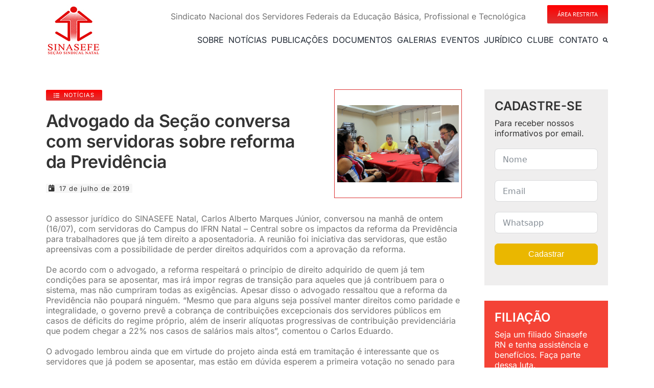

--- FILE ---
content_type: text/html; charset=UTF-8
request_url: https://www.sinasefern.org.br/advogado-da-secao-conversa-com-servidoras-sobre-reforma-da-previdencia/
body_size: 32802
content:
<!DOCTYPE html>
<html class="avada-html-layout-wide avada-html-header-position-top avada-is-100-percent-template" lang="pt-BR" prefix="og: http://ogp.me/ns# fb: http://ogp.me/ns/fb#">
<head>
	<meta http-equiv="X-UA-Compatible" content="IE=edge" />
	<meta http-equiv="Content-Type" content="text/html; charset=utf-8"/>
	<meta name="viewport" content="width=device-width, initial-scale=1" />
	<title>Advogado da Seção conversa com servidoras sobre reforma da Previdência &#8211; Sinasefe RN</title>
<meta name='robots' content='max-image-preview:large' />
<link rel="alternate" type="application/rss+xml" title="Feed para Sinasefe RN &raquo;" href="https://www.sinasefern.org.br/feed/" />
								<link rel="icon" href="https://www.sinasefern.org.br/wp-content/uploads/2013/05/favicon.png" type="image/png" />
		
		
		
				<link rel="alternate" title="oEmbed (JSON)" type="application/json+oembed" href="https://www.sinasefern.org.br/wp-json/oembed/1.0/embed?url=https%3A%2F%2Fwww.sinasefern.org.br%2Fadvogado-da-secao-conversa-com-servidoras-sobre-reforma-da-previdencia%2F" />
<link rel="alternate" title="oEmbed (XML)" type="text/xml+oembed" href="https://www.sinasefern.org.br/wp-json/oembed/1.0/embed?url=https%3A%2F%2Fwww.sinasefern.org.br%2Fadvogado-da-secao-conversa-com-servidoras-sobre-reforma-da-previdencia%2F&#038;format=xml" />
					<meta name="description" content="O assessor jurídico do SINASEFE Natal, Carlos Alberto Marques Júnior, conversou na manhã de ontem (16/07), com servidoras do Campus do IFRN Natal – Central sobre os impactos da reforma da Previdência para trabalhadores que já tem direito a aposentadoria. A reunião foi iniciativa das servidoras, que estão apreensivas com a possibilidade de perder direitos"/>
				
		<meta property="og:locale" content="pt_BR"/>
		<meta property="og:type" content="article"/>
		<meta property="og:site_name" content="Sinasefe RN"/>
		<meta property="og:title" content="  Advogado da Seção conversa com servidoras sobre reforma da Previdência"/>
				<meta property="og:description" content="O assessor jurídico do SINASEFE Natal, Carlos Alberto Marques Júnior, conversou na manhã de ontem (16/07), com servidoras do Campus do IFRN Natal – Central sobre os impactos da reforma da Previdência para trabalhadores que já tem direito a aposentadoria. A reunião foi iniciativa das servidoras, que estão apreensivas com a possibilidade de perder direitos"/>
				<meta property="og:url" content="https://www.sinasefern.org.br/advogado-da-secao-conversa-com-servidoras-sobre-reforma-da-previdencia/"/>
										<meta property="article:published_time" content="2019-07-17T15:00:17+00:00"/>
							<meta property="article:modified_time" content="2019-07-17T15:16:29+00:00"/>
								<meta name="author" content="anapaula"/>
								<meta property="og:image" content="https://www.sinasefern.org.br/wp-content/uploads/2019/07/IMG_1371.jpg"/>
		<meta property="og:image:width" content="1200"/>
		<meta property="og:image:height" content="761"/>
		<meta property="og:image:type" content="image/jpeg"/>
				<style id='wp-img-auto-sizes-contain-inline-css' type='text/css'>
img:is([sizes=auto i],[sizes^="auto," i]){contain-intrinsic-size:3000px 1500px}
/*# sourceURL=wp-img-auto-sizes-contain-inline-css */
</style>
<link rel='stylesheet' id='um_modal-css' href='https://www.sinasefern.org.br/wp-content/plugins/ultimate-member/assets/css/um-modal.min.css?ver=2.11.1' type='text/css' media='all' />
<link rel='stylesheet' id='um_ui-css' href='https://www.sinasefern.org.br/wp-content/plugins/ultimate-member/assets/libs/jquery-ui/jquery-ui.min.css?ver=1.13.2' type='text/css' media='all' />
<link rel='stylesheet' id='um_tipsy-css' href='https://www.sinasefern.org.br/wp-content/plugins/ultimate-member/assets/libs/tipsy/tipsy.min.css?ver=1.0.0a' type='text/css' media='all' />
<link rel='stylesheet' id='um_raty-css' href='https://www.sinasefern.org.br/wp-content/plugins/ultimate-member/assets/libs/raty/um-raty.min.css?ver=2.6.0' type='text/css' media='all' />
<link rel='stylesheet' id='select2-css' href='https://www.sinasefern.org.br/wp-content/plugins/ultimate-member/assets/libs/select2/select2.min.css?ver=4.0.13' type='text/css' media='all' />
<link rel='stylesheet' id='um_fileupload-css' href='https://www.sinasefern.org.br/wp-content/plugins/ultimate-member/assets/css/um-fileupload.min.css?ver=2.11.1' type='text/css' media='all' />
<link rel='stylesheet' id='um_confirm-css' href='https://www.sinasefern.org.br/wp-content/plugins/ultimate-member/assets/libs/um-confirm/um-confirm.min.css?ver=1.0' type='text/css' media='all' />
<link rel='stylesheet' id='um_datetime-css' href='https://www.sinasefern.org.br/wp-content/plugins/ultimate-member/assets/libs/pickadate/default.min.css?ver=3.6.2' type='text/css' media='all' />
<link rel='stylesheet' id='um_datetime_date-css' href='https://www.sinasefern.org.br/wp-content/plugins/ultimate-member/assets/libs/pickadate/default.date.min.css?ver=3.6.2' type='text/css' media='all' />
<link rel='stylesheet' id='um_datetime_time-css' href='https://www.sinasefern.org.br/wp-content/plugins/ultimate-member/assets/libs/pickadate/default.time.min.css?ver=3.6.2' type='text/css' media='all' />
<link rel='stylesheet' id='um_fonticons_ii-css' href='https://www.sinasefern.org.br/wp-content/plugins/ultimate-member/assets/libs/legacy/fonticons/fonticons-ii.min.css?ver=2.11.1' type='text/css' media='all' />
<link rel='stylesheet' id='um_fonticons_fa-css' href='https://www.sinasefern.org.br/wp-content/plugins/ultimate-member/assets/libs/legacy/fonticons/fonticons-fa.min.css?ver=2.11.1' type='text/css' media='all' />
<link rel='stylesheet' id='um_fontawesome-css' href='https://www.sinasefern.org.br/wp-content/plugins/ultimate-member/assets/css/um-fontawesome.min.css?ver=6.5.2' type='text/css' media='all' />
<link rel='stylesheet' id='um_common-css' href='https://www.sinasefern.org.br/wp-content/plugins/ultimate-member/assets/css/common.min.css?ver=2.11.1' type='text/css' media='all' />
<link rel='stylesheet' id='um_responsive-css' href='https://www.sinasefern.org.br/wp-content/plugins/ultimate-member/assets/css/um-responsive.min.css?ver=2.11.1' type='text/css' media='all' />
<link rel='stylesheet' id='um_styles-css' href='https://www.sinasefern.org.br/wp-content/plugins/ultimate-member/assets/css/um-styles.min.css?ver=2.11.1' type='text/css' media='all' />
<link rel='stylesheet' id='um_crop-css' href='https://www.sinasefern.org.br/wp-content/plugins/ultimate-member/assets/libs/cropper/cropper.min.css?ver=1.6.1' type='text/css' media='all' />
<link rel='stylesheet' id='um_profile-css' href='https://www.sinasefern.org.br/wp-content/plugins/ultimate-member/assets/css/um-profile.min.css?ver=2.11.1' type='text/css' media='all' />
<link rel='stylesheet' id='um_account-css' href='https://www.sinasefern.org.br/wp-content/plugins/ultimate-member/assets/css/um-account.min.css?ver=2.11.1' type='text/css' media='all' />
<link rel='stylesheet' id='um_misc-css' href='https://www.sinasefern.org.br/wp-content/plugins/ultimate-member/assets/css/um-misc.min.css?ver=2.11.1' type='text/css' media='all' />
<link rel='stylesheet' id='um_default_css-css' href='https://www.sinasefern.org.br/wp-content/plugins/ultimate-member/assets/css/um-old-default.min.css?ver=2.11.1' type='text/css' media='all' />
<link rel='stylesheet' id='fusion-dynamic-css-css' href='https://www.sinasefern.org.br/wp-content/uploads/fusion-styles/c2cd31f8da2d6b78f22f771baa5cf353.min.css?ver=3.14.2' type='text/css' media='all' />
<script type="text/javascript" src="https://www.sinasefern.org.br/wp-includes/js/jquery/jquery.min.js?ver=3.7.1" id="jquery-core-js"></script>
<script type="text/javascript" src="https://www.sinasefern.org.br/wp-includes/js/jquery/jquery-migrate.min.js?ver=3.4.1" id="jquery-migrate-js"></script>
<script type="text/javascript" src="https://www.sinasefern.org.br/wp-content/plugins/ultimate-member/assets/js/um-gdpr.min.js?ver=2.11.1" id="um-gdpr-js"></script>
<link rel="https://api.w.org/" href="https://www.sinasefern.org.br/wp-json/" /><link rel="alternate" title="JSON" type="application/json" href="https://www.sinasefern.org.br/wp-json/wp/v2/posts/23287" /><link rel="EditURI" type="application/rsd+xml" title="RSD" href="https://www.sinasefern.org.br/xmlrpc.php?rsd" />
<meta name="generator" content="WordPress 6.9" />
<link rel="canonical" href="https://www.sinasefern.org.br/advogado-da-secao-conversa-com-servidoras-sobre-reforma-da-previdencia/" />
<link rel='shortlink' href='https://www.sinasefern.org.br/?p=23287' />
<style type="text/css" id="css-fb-visibility">@media screen and (max-width: 640px){.fusion-no-small-visibility{display:none !important;}body .sm-text-align-center{text-align:center !important;}body .sm-text-align-left{text-align:left !important;}body .sm-text-align-right{text-align:right !important;}body .sm-text-align-justify{text-align:justify !important;}body .sm-flex-align-center{justify-content:center !important;}body .sm-flex-align-flex-start{justify-content:flex-start !important;}body .sm-flex-align-flex-end{justify-content:flex-end !important;}body .sm-mx-auto{margin-left:auto !important;margin-right:auto !important;}body .sm-ml-auto{margin-left:auto !important;}body .sm-mr-auto{margin-right:auto !important;}body .fusion-absolute-position-small{position:absolute;width:100%;}.awb-sticky.awb-sticky-small{ position: sticky; top: var(--awb-sticky-offset,0); }}@media screen and (min-width: 641px) and (max-width: 1024px){.fusion-no-medium-visibility{display:none !important;}body .md-text-align-center{text-align:center !important;}body .md-text-align-left{text-align:left !important;}body .md-text-align-right{text-align:right !important;}body .md-text-align-justify{text-align:justify !important;}body .md-flex-align-center{justify-content:center !important;}body .md-flex-align-flex-start{justify-content:flex-start !important;}body .md-flex-align-flex-end{justify-content:flex-end !important;}body .md-mx-auto{margin-left:auto !important;margin-right:auto !important;}body .md-ml-auto{margin-left:auto !important;}body .md-mr-auto{margin-right:auto !important;}body .fusion-absolute-position-medium{position:absolute;width:100%;}.awb-sticky.awb-sticky-medium{ position: sticky; top: var(--awb-sticky-offset,0); }}@media screen and (min-width: 1025px){.fusion-no-large-visibility{display:none !important;}body .lg-text-align-center{text-align:center !important;}body .lg-text-align-left{text-align:left !important;}body .lg-text-align-right{text-align:right !important;}body .lg-text-align-justify{text-align:justify !important;}body .lg-flex-align-center{justify-content:center !important;}body .lg-flex-align-flex-start{justify-content:flex-start !important;}body .lg-flex-align-flex-end{justify-content:flex-end !important;}body .lg-mx-auto{margin-left:auto !important;margin-right:auto !important;}body .lg-ml-auto{margin-left:auto !important;}body .lg-mr-auto{margin-right:auto !important;}body .fusion-absolute-position-large{position:absolute;width:100%;}.awb-sticky.awb-sticky-large{ position: sticky; top: var(--awb-sticky-offset,0); }}</style>		<script type="text/javascript">
			var doc = document.documentElement;
			doc.setAttribute( 'data-useragent', navigator.userAgent );
		</script>
		
	<script src="https://www.google.com/recaptcha/enterprise.js?render=6LfYCAMqAAAAAKOWxML4FFGuhhEXo5pX8FEIwv7n"></script>
<!-- Your code --><style id='global-styles-inline-css' type='text/css'>
:root{--wp--preset--aspect-ratio--square: 1;--wp--preset--aspect-ratio--4-3: 4/3;--wp--preset--aspect-ratio--3-4: 3/4;--wp--preset--aspect-ratio--3-2: 3/2;--wp--preset--aspect-ratio--2-3: 2/3;--wp--preset--aspect-ratio--16-9: 16/9;--wp--preset--aspect-ratio--9-16: 9/16;--wp--preset--color--black: #000000;--wp--preset--color--cyan-bluish-gray: #abb8c3;--wp--preset--color--white: #ffffff;--wp--preset--color--pale-pink: #f78da7;--wp--preset--color--vivid-red: #cf2e2e;--wp--preset--color--luminous-vivid-orange: #ff6900;--wp--preset--color--luminous-vivid-amber: #fcb900;--wp--preset--color--light-green-cyan: #7bdcb5;--wp--preset--color--vivid-green-cyan: #00d084;--wp--preset--color--pale-cyan-blue: #8ed1fc;--wp--preset--color--vivid-cyan-blue: #0693e3;--wp--preset--color--vivid-purple: #9b51e0;--wp--preset--color--awb-color-1: #ffffff;--wp--preset--color--awb-color-2: #f6f6f6;--wp--preset--color--awb-color-3: #e0dede;--wp--preset--color--awb-color-4: #747474;--wp--preset--color--awb-color-5: #f44336;--wp--preset--color--awb-color-6: #ff0000;--wp--preset--color--awb-color-7: #333333;--wp--preset--color--awb-color-8: #000000;--wp--preset--color--awb-color-custom-10: #ebeaea;--wp--preset--color--awb-color-custom-11: #e10707;--wp--preset--color--awb-color-custom-12: #a0ce4e;--wp--preset--color--awb-color-custom-13: rgba(235,234,234,0.8);--wp--preset--color--awb-color-custom-14: #f8f8f8;--wp--preset--color--awb-color-custom-15: #e8e8e8;--wp--preset--color--awb-color-custom-16: #dd3333;--wp--preset--color--awb-color-custom-17: #f9f9f9;--wp--preset--color--awb-color-custom-18: #cccccc;--wp--preset--color--awb-color-custom-1: #f4a535;--wp--preset--color--awb-color-custom-2: #e26206;--wp--preset--color--awb-color-custom-3: #f4ce35;--wp--preset--color--awb-color-custom-4: #e0b406;--wp--preset--color--awb-color-custom-5: #34efb1;--wp--preset--color--awb-color-custom-6: #06e073;--wp--preset--color--awb-color-custom-7: #34aced;--wp--preset--color--awb-color-custom-8: #067ae0;--wp--preset--gradient--vivid-cyan-blue-to-vivid-purple: linear-gradient(135deg,rgb(6,147,227) 0%,rgb(155,81,224) 100%);--wp--preset--gradient--light-green-cyan-to-vivid-green-cyan: linear-gradient(135deg,rgb(122,220,180) 0%,rgb(0,208,130) 100%);--wp--preset--gradient--luminous-vivid-amber-to-luminous-vivid-orange: linear-gradient(135deg,rgb(252,185,0) 0%,rgb(255,105,0) 100%);--wp--preset--gradient--luminous-vivid-orange-to-vivid-red: linear-gradient(135deg,rgb(255,105,0) 0%,rgb(207,46,46) 100%);--wp--preset--gradient--very-light-gray-to-cyan-bluish-gray: linear-gradient(135deg,rgb(238,238,238) 0%,rgb(169,184,195) 100%);--wp--preset--gradient--cool-to-warm-spectrum: linear-gradient(135deg,rgb(74,234,220) 0%,rgb(151,120,209) 20%,rgb(207,42,186) 40%,rgb(238,44,130) 60%,rgb(251,105,98) 80%,rgb(254,248,76) 100%);--wp--preset--gradient--blush-light-purple: linear-gradient(135deg,rgb(255,206,236) 0%,rgb(152,150,240) 100%);--wp--preset--gradient--blush-bordeaux: linear-gradient(135deg,rgb(254,205,165) 0%,rgb(254,45,45) 50%,rgb(107,0,62) 100%);--wp--preset--gradient--luminous-dusk: linear-gradient(135deg,rgb(255,203,112) 0%,rgb(199,81,192) 50%,rgb(65,88,208) 100%);--wp--preset--gradient--pale-ocean: linear-gradient(135deg,rgb(255,245,203) 0%,rgb(182,227,212) 50%,rgb(51,167,181) 100%);--wp--preset--gradient--electric-grass: linear-gradient(135deg,rgb(202,248,128) 0%,rgb(113,206,126) 100%);--wp--preset--gradient--midnight: linear-gradient(135deg,rgb(2,3,129) 0%,rgb(40,116,252) 100%);--wp--preset--font-size--small: 12px;--wp--preset--font-size--medium: 20px;--wp--preset--font-size--large: 24px;--wp--preset--font-size--x-large: 42px;--wp--preset--font-size--normal: 16px;--wp--preset--font-size--xlarge: 32px;--wp--preset--font-size--huge: 48px;--wp--preset--spacing--20: 0.44rem;--wp--preset--spacing--30: 0.67rem;--wp--preset--spacing--40: 1rem;--wp--preset--spacing--50: 1.5rem;--wp--preset--spacing--60: 2.25rem;--wp--preset--spacing--70: 3.38rem;--wp--preset--spacing--80: 5.06rem;--wp--preset--shadow--natural: 6px 6px 9px rgba(0, 0, 0, 0.2);--wp--preset--shadow--deep: 12px 12px 50px rgba(0, 0, 0, 0.4);--wp--preset--shadow--sharp: 6px 6px 0px rgba(0, 0, 0, 0.2);--wp--preset--shadow--outlined: 6px 6px 0px -3px rgb(255, 255, 255), 6px 6px rgb(0, 0, 0);--wp--preset--shadow--crisp: 6px 6px 0px rgb(0, 0, 0);}:where(.is-layout-flex){gap: 0.5em;}:where(.is-layout-grid){gap: 0.5em;}body .is-layout-flex{display: flex;}.is-layout-flex{flex-wrap: wrap;align-items: center;}.is-layout-flex > :is(*, div){margin: 0;}body .is-layout-grid{display: grid;}.is-layout-grid > :is(*, div){margin: 0;}:where(.wp-block-columns.is-layout-flex){gap: 2em;}:where(.wp-block-columns.is-layout-grid){gap: 2em;}:where(.wp-block-post-template.is-layout-flex){gap: 1.25em;}:where(.wp-block-post-template.is-layout-grid){gap: 1.25em;}.has-black-color{color: var(--wp--preset--color--black) !important;}.has-cyan-bluish-gray-color{color: var(--wp--preset--color--cyan-bluish-gray) !important;}.has-white-color{color: var(--wp--preset--color--white) !important;}.has-pale-pink-color{color: var(--wp--preset--color--pale-pink) !important;}.has-vivid-red-color{color: var(--wp--preset--color--vivid-red) !important;}.has-luminous-vivid-orange-color{color: var(--wp--preset--color--luminous-vivid-orange) !important;}.has-luminous-vivid-amber-color{color: var(--wp--preset--color--luminous-vivid-amber) !important;}.has-light-green-cyan-color{color: var(--wp--preset--color--light-green-cyan) !important;}.has-vivid-green-cyan-color{color: var(--wp--preset--color--vivid-green-cyan) !important;}.has-pale-cyan-blue-color{color: var(--wp--preset--color--pale-cyan-blue) !important;}.has-vivid-cyan-blue-color{color: var(--wp--preset--color--vivid-cyan-blue) !important;}.has-vivid-purple-color{color: var(--wp--preset--color--vivid-purple) !important;}.has-black-background-color{background-color: var(--wp--preset--color--black) !important;}.has-cyan-bluish-gray-background-color{background-color: var(--wp--preset--color--cyan-bluish-gray) !important;}.has-white-background-color{background-color: var(--wp--preset--color--white) !important;}.has-pale-pink-background-color{background-color: var(--wp--preset--color--pale-pink) !important;}.has-vivid-red-background-color{background-color: var(--wp--preset--color--vivid-red) !important;}.has-luminous-vivid-orange-background-color{background-color: var(--wp--preset--color--luminous-vivid-orange) !important;}.has-luminous-vivid-amber-background-color{background-color: var(--wp--preset--color--luminous-vivid-amber) !important;}.has-light-green-cyan-background-color{background-color: var(--wp--preset--color--light-green-cyan) !important;}.has-vivid-green-cyan-background-color{background-color: var(--wp--preset--color--vivid-green-cyan) !important;}.has-pale-cyan-blue-background-color{background-color: var(--wp--preset--color--pale-cyan-blue) !important;}.has-vivid-cyan-blue-background-color{background-color: var(--wp--preset--color--vivid-cyan-blue) !important;}.has-vivid-purple-background-color{background-color: var(--wp--preset--color--vivid-purple) !important;}.has-black-border-color{border-color: var(--wp--preset--color--black) !important;}.has-cyan-bluish-gray-border-color{border-color: var(--wp--preset--color--cyan-bluish-gray) !important;}.has-white-border-color{border-color: var(--wp--preset--color--white) !important;}.has-pale-pink-border-color{border-color: var(--wp--preset--color--pale-pink) !important;}.has-vivid-red-border-color{border-color: var(--wp--preset--color--vivid-red) !important;}.has-luminous-vivid-orange-border-color{border-color: var(--wp--preset--color--luminous-vivid-orange) !important;}.has-luminous-vivid-amber-border-color{border-color: var(--wp--preset--color--luminous-vivid-amber) !important;}.has-light-green-cyan-border-color{border-color: var(--wp--preset--color--light-green-cyan) !important;}.has-vivid-green-cyan-border-color{border-color: var(--wp--preset--color--vivid-green-cyan) !important;}.has-pale-cyan-blue-border-color{border-color: var(--wp--preset--color--pale-cyan-blue) !important;}.has-vivid-cyan-blue-border-color{border-color: var(--wp--preset--color--vivid-cyan-blue) !important;}.has-vivid-purple-border-color{border-color: var(--wp--preset--color--vivid-purple) !important;}.has-vivid-cyan-blue-to-vivid-purple-gradient-background{background: var(--wp--preset--gradient--vivid-cyan-blue-to-vivid-purple) !important;}.has-light-green-cyan-to-vivid-green-cyan-gradient-background{background: var(--wp--preset--gradient--light-green-cyan-to-vivid-green-cyan) !important;}.has-luminous-vivid-amber-to-luminous-vivid-orange-gradient-background{background: var(--wp--preset--gradient--luminous-vivid-amber-to-luminous-vivid-orange) !important;}.has-luminous-vivid-orange-to-vivid-red-gradient-background{background: var(--wp--preset--gradient--luminous-vivid-orange-to-vivid-red) !important;}.has-very-light-gray-to-cyan-bluish-gray-gradient-background{background: var(--wp--preset--gradient--very-light-gray-to-cyan-bluish-gray) !important;}.has-cool-to-warm-spectrum-gradient-background{background: var(--wp--preset--gradient--cool-to-warm-spectrum) !important;}.has-blush-light-purple-gradient-background{background: var(--wp--preset--gradient--blush-light-purple) !important;}.has-blush-bordeaux-gradient-background{background: var(--wp--preset--gradient--blush-bordeaux) !important;}.has-luminous-dusk-gradient-background{background: var(--wp--preset--gradient--luminous-dusk) !important;}.has-pale-ocean-gradient-background{background: var(--wp--preset--gradient--pale-ocean) !important;}.has-electric-grass-gradient-background{background: var(--wp--preset--gradient--electric-grass) !important;}.has-midnight-gradient-background{background: var(--wp--preset--gradient--midnight) !important;}.has-small-font-size{font-size: var(--wp--preset--font-size--small) !important;}.has-medium-font-size{font-size: var(--wp--preset--font-size--medium) !important;}.has-large-font-size{font-size: var(--wp--preset--font-size--large) !important;}.has-x-large-font-size{font-size: var(--wp--preset--font-size--x-large) !important;}
/*# sourceURL=global-styles-inline-css */
</style>
<link rel='stylesheet' id='fluent-form-styles-css' href='https://www.sinasefern.org.br/wp-content/plugins/fluentform/assets/css/fluent-forms-public.css?ver=6.1.14' type='text/css' media='all' />
<link rel='stylesheet' id='fluentform-public-default-css' href='https://www.sinasefern.org.br/wp-content/plugins/fluentform/assets/css/fluentform-public-default.css?ver=6.1.14' type='text/css' media='all' />
<style id='wp-block-library-inline-css' type='text/css'>
:root{--wp-block-synced-color:#7a00df;--wp-block-synced-color--rgb:122,0,223;--wp-bound-block-color:var(--wp-block-synced-color);--wp-editor-canvas-background:#ddd;--wp-admin-theme-color:#007cba;--wp-admin-theme-color--rgb:0,124,186;--wp-admin-theme-color-darker-10:#006ba1;--wp-admin-theme-color-darker-10--rgb:0,107,160.5;--wp-admin-theme-color-darker-20:#005a87;--wp-admin-theme-color-darker-20--rgb:0,90,135;--wp-admin-border-width-focus:2px}@media (min-resolution:192dpi){:root{--wp-admin-border-width-focus:1.5px}}.wp-element-button{cursor:pointer}:root .has-very-light-gray-background-color{background-color:#eee}:root .has-very-dark-gray-background-color{background-color:#313131}:root .has-very-light-gray-color{color:#eee}:root .has-very-dark-gray-color{color:#313131}:root .has-vivid-green-cyan-to-vivid-cyan-blue-gradient-background{background:linear-gradient(135deg,#00d084,#0693e3)}:root .has-purple-crush-gradient-background{background:linear-gradient(135deg,#34e2e4,#4721fb 50%,#ab1dfe)}:root .has-hazy-dawn-gradient-background{background:linear-gradient(135deg,#faaca8,#dad0ec)}:root .has-subdued-olive-gradient-background{background:linear-gradient(135deg,#fafae1,#67a671)}:root .has-atomic-cream-gradient-background{background:linear-gradient(135deg,#fdd79a,#004a59)}:root .has-nightshade-gradient-background{background:linear-gradient(135deg,#330968,#31cdcf)}:root .has-midnight-gradient-background{background:linear-gradient(135deg,#020381,#2874fc)}:root{--wp--preset--font-size--normal:16px;--wp--preset--font-size--huge:42px}.has-regular-font-size{font-size:1em}.has-larger-font-size{font-size:2.625em}.has-normal-font-size{font-size:var(--wp--preset--font-size--normal)}.has-huge-font-size{font-size:var(--wp--preset--font-size--huge)}.has-text-align-center{text-align:center}.has-text-align-left{text-align:left}.has-text-align-right{text-align:right}.has-fit-text{white-space:nowrap!important}#end-resizable-editor-section{display:none}.aligncenter{clear:both}.items-justified-left{justify-content:flex-start}.items-justified-center{justify-content:center}.items-justified-right{justify-content:flex-end}.items-justified-space-between{justify-content:space-between}.screen-reader-text{border:0;clip-path:inset(50%);height:1px;margin:-1px;overflow:hidden;padding:0;position:absolute;width:1px;word-wrap:normal!important}.screen-reader-text:focus{background-color:#ddd;clip-path:none;color:#444;display:block;font-size:1em;height:auto;left:5px;line-height:normal;padding:15px 23px 14px;text-decoration:none;top:5px;width:auto;z-index:100000}html :where(.has-border-color){border-style:solid}html :where([style*=border-top-color]){border-top-style:solid}html :where([style*=border-right-color]){border-right-style:solid}html :where([style*=border-bottom-color]){border-bottom-style:solid}html :where([style*=border-left-color]){border-left-style:solid}html :where([style*=border-width]){border-style:solid}html :where([style*=border-top-width]){border-top-style:solid}html :where([style*=border-right-width]){border-right-style:solid}html :where([style*=border-bottom-width]){border-bottom-style:solid}html :where([style*=border-left-width]){border-left-style:solid}html :where(img[class*=wp-image-]){height:auto;max-width:100%}:where(figure){margin:0 0 1em}html :where(.is-position-sticky){--wp-admin--admin-bar--position-offset:var(--wp-admin--admin-bar--height,0px)}@media screen and (max-width:600px){html :where(.is-position-sticky){--wp-admin--admin-bar--position-offset:0px}}
/*wp_block_styles_on_demand_placeholder:6971ed1fd3ba0*/
/*# sourceURL=wp-block-library-inline-css */
</style>
<style id='wp-block-library-theme-inline-css' type='text/css'>
.wp-block-audio :where(figcaption){color:#555;font-size:13px;text-align:center}.is-dark-theme .wp-block-audio :where(figcaption){color:#ffffffa6}.wp-block-audio{margin:0 0 1em}.wp-block-code{border:1px solid #ccc;border-radius:4px;font-family:Menlo,Consolas,monaco,monospace;padding:.8em 1em}.wp-block-embed :where(figcaption){color:#555;font-size:13px;text-align:center}.is-dark-theme .wp-block-embed :where(figcaption){color:#ffffffa6}.wp-block-embed{margin:0 0 1em}.blocks-gallery-caption{color:#555;font-size:13px;text-align:center}.is-dark-theme .blocks-gallery-caption{color:#ffffffa6}:root :where(.wp-block-image figcaption){color:#555;font-size:13px;text-align:center}.is-dark-theme :root :where(.wp-block-image figcaption){color:#ffffffa6}.wp-block-image{margin:0 0 1em}.wp-block-pullquote{border-bottom:4px solid;border-top:4px solid;color:currentColor;margin-bottom:1.75em}.wp-block-pullquote :where(cite),.wp-block-pullquote :where(footer),.wp-block-pullquote__citation{color:currentColor;font-size:.8125em;font-style:normal;text-transform:uppercase}.wp-block-quote{border-left:.25em solid;margin:0 0 1.75em;padding-left:1em}.wp-block-quote cite,.wp-block-quote footer{color:currentColor;font-size:.8125em;font-style:normal;position:relative}.wp-block-quote:where(.has-text-align-right){border-left:none;border-right:.25em solid;padding-left:0;padding-right:1em}.wp-block-quote:where(.has-text-align-center){border:none;padding-left:0}.wp-block-quote.is-large,.wp-block-quote.is-style-large,.wp-block-quote:where(.is-style-plain){border:none}.wp-block-search .wp-block-search__label{font-weight:700}.wp-block-search__button{border:1px solid #ccc;padding:.375em .625em}:where(.wp-block-group.has-background){padding:1.25em 2.375em}.wp-block-separator.has-css-opacity{opacity:.4}.wp-block-separator{border:none;border-bottom:2px solid;margin-left:auto;margin-right:auto}.wp-block-separator.has-alpha-channel-opacity{opacity:1}.wp-block-separator:not(.is-style-wide):not(.is-style-dots){width:100px}.wp-block-separator.has-background:not(.is-style-dots){border-bottom:none;height:1px}.wp-block-separator.has-background:not(.is-style-wide):not(.is-style-dots){height:2px}.wp-block-table{margin:0 0 1em}.wp-block-table td,.wp-block-table th{word-break:normal}.wp-block-table :where(figcaption){color:#555;font-size:13px;text-align:center}.is-dark-theme .wp-block-table :where(figcaption){color:#ffffffa6}.wp-block-video :where(figcaption){color:#555;font-size:13px;text-align:center}.is-dark-theme .wp-block-video :where(figcaption){color:#ffffffa6}.wp-block-video{margin:0 0 1em}:root :where(.wp-block-template-part.has-background){margin-bottom:0;margin-top:0;padding:1.25em 2.375em}
/*# sourceURL=/wp-includes/css/dist/block-library/theme.min.css */
</style>
<style id='classic-theme-styles-inline-css' type='text/css'>
/*! This file is auto-generated */
.wp-block-button__link{color:#fff;background-color:#32373c;border-radius:9999px;box-shadow:none;text-decoration:none;padding:calc(.667em + 2px) calc(1.333em + 2px);font-size:1.125em}.wp-block-file__button{background:#32373c;color:#fff;text-decoration:none}
/*# sourceURL=/wp-includes/css/classic-themes.min.css */
</style>
</head>

<body class="wp-singular post-template-default single single-post postid-23287 single-format-standard wp-theme-Avada awb-no-sidebars fusion-image-hovers fusion-pagination-sizing fusion-button_type-flat fusion-button_span-no fusion-button_gradient-linear avada-image-rollover-circle-yes avada-image-rollover-yes avada-image-rollover-direction-left fusion-has-button-gradient fusion-body ltr fusion-sticky-header no-tablet-sticky-header no-mobile-sticky-header no-mobile-slidingbar fusion-disable-outline fusion-sub-menu-fade mobile-logo-pos-left layout-wide-mode avada-has-boxed-modal-shadow-none layout-scroll-offset-full avada-has-zero-margin-offset-top fusion-top-header menu-text-align-right mobile-menu-design-classic fusion-hide-pagination-text fusion-header-layout-v4 avada-responsive avada-footer-fx-none avada-menu-highlight-style-bar fusion-search-form-classic fusion-main-menu-search-overlay fusion-avatar-square avada-sticky-shrinkage avada-dropdown-styles avada-blog-layout-grid avada-blog-archive-layout-grid avada-header-shadow-yes avada-menu-icon-position-left avada-has-megamenu-shadow avada-has-mainmenu-dropdown-divider avada-has-breadcrumb-mobile-hidden avada-has-titlebar-hide avada-has-pagination-padding avada-flyout-menu-direction-fade avada-ec-views-v1" data-awb-post-id="23287">
		<a class="skip-link screen-reader-text" href="#content">Ir para o conteúdo</a>

	<div id="boxed-wrapper">
		
		<div id="wrapper" class="fusion-wrapper">
			<div id="home" style="position:relative;top:-1px;"></div>
												<div class="fusion-tb-header"><div class="fusion-fullwidth fullwidth-box fusion-builder-row-1 fusion-flex-container has-pattern-background has-mask-background nonhundred-percent-fullwidth non-hundred-percent-height-scrolling fusion-no-small-visibility fusion-sticky-container" style="--awb-border-radius-top-left:0px;--awb-border-radius-top-right:0px;--awb-border-radius-bottom-right:0px;--awb-border-radius-bottom-left:0px;--awb-padding-top:0px;--awb-padding-bottom:0px;--awb-margin-top:0px;--awb-margin-bottom:0px;--awb-sticky-background-color:var(--awb-color1) !important;--awb-flex-wrap:wrap;" data-transition-offset="32" data-scroll-offset="200" data-sticky-small-visibility="1" data-sticky-medium-visibility="1" data-sticky-large-visibility="1" ><div class="fusion-builder-row fusion-row fusion-flex-align-items-stretch fusion-flex-content-wrap" style="max-width:1144px;margin-left: calc(-4% / 2 );margin-right: calc(-4% / 2 );"><div class="fusion-layout-column fusion_builder_column fusion-builder-column-0 fusion-flex-column fusion-flex-align-self-stretch" style="--awb-bg-size:cover;--awb-width-large:15%;--awb-margin-top-large:0px;--awb-spacing-right-large:12.8%;--awb-margin-bottom-large:0px;--awb-spacing-left-large:12.8%;--awb-width-medium:100%;--awb-order-medium:0;--awb-spacing-right-medium:1.92%;--awb-spacing-left-medium:1.92%;--awb-width-small:16.666666666667%;--awb-order-small:0;--awb-spacing-right-small:11.52%;--awb-spacing-left-small:11.52%;" data-scroll-devices="small-visibility,medium-visibility,large-visibility"><div class="fusion-column-wrapper fusion-column-has-shadow fusion-flex-justify-content-center fusion-content-layout-column"><div class="fusion-image-element " style="--awb-margin-top:10px;--awb-margin-bottom:10px;--awb-caption-title-font-family:var(--h2_typography-font-family);--awb-caption-title-font-weight:var(--h2_typography-font-weight);--awb-caption-title-font-style:var(--h2_typography-font-style);--awb-caption-title-size:var(--h2_typography-font-size);--awb-caption-title-transform:var(--h2_typography-text-transform);--awb-caption-title-line-height:var(--h2_typography-line-height);--awb-caption-title-letter-spacing:var(--h2_typography-letter-spacing);"><span class=" fusion-imageframe imageframe-none imageframe-1 hover-type-none"><a class="fusion-no-lightbox" href="https://www.sinasefern.org.br/" target="_self" aria-label="logo-site-novo-100"><img decoding="async" width="107" height="100" alt="Advogado da Seção conversa com servidoras sobre reforma da Previdência" src="data:image/svg+xml,%3Csvg%20xmlns%3D%27http%3A%2F%2Fwww.w3.org%2F2000%2Fsvg%27%20width%3D%27107%27%20height%3D%27100%27%20viewBox%3D%270%200%20107%20100%27%3E%3Crect%20width%3D%27107%27%20height%3D%27100%27%20fill-opacity%3D%220%22%2F%3E%3C%2Fsvg%3E" data-orig-src="https://www.sinasefern.org.br/wp-content/uploads/2019/03/logo-site-novo-100.jpg" class="lazyload img-responsive wp-image-21683"/></a></span></div></div></div><div class="fusion-layout-column fusion_builder_column fusion-builder-column-1 fusion-flex-column fusion-flex-align-self-stretch" style="--awb-bg-size:cover;--awb-width-large:85%;--awb-margin-top-large:0px;--awb-spacing-right-large:2.2588235294118%;--awb-margin-bottom-large:0px;--awb-spacing-left-large:2.2588235294118%;--awb-width-medium:100%;--awb-order-medium:0;--awb-spacing-right-medium:1.92%;--awb-spacing-left-medium:1.92%;--awb-width-small:83.333333333333%;--awb-order-small:0;--awb-spacing-right-small:2.304%;--awb-spacing-left-small:2.304%;" data-scroll-devices="small-visibility,medium-visibility,large-visibility"><div class="fusion-column-wrapper fusion-column-has-shadow fusion-flex-justify-content-center fusion-content-layout-column"><div class="fusion-builder-row fusion-builder-row-inner fusion-row fusion-flex-align-items-stretch fusion-flex-content-wrap" style="width:104% !important;max-width:104% !important;margin-left: calc(-4% / 2 );margin-right: calc(-4% / 2 );"><div class="fusion-layout-column fusion_builder_column_inner fusion-builder-nested-column-0 fusion_builder_column_inner_5_6 5_6 fusion-flex-column fusion-flex-align-self-stretch" style="--awb-bg-size:cover;--awb-width-large:83.333333333333%;--awb-margin-top-large:0px;--awb-spacing-right-large:2.304%;--awb-margin-bottom-large:0px;--awb-spacing-left-large:2.304%;--awb-width-medium:100%;--awb-order-medium:0;--awb-spacing-right-medium:1.92%;--awb-spacing-left-medium:1.92%;--awb-width-small:100%;--awb-order-small:0;--awb-spacing-right-small:1.92%;--awb-spacing-left-small:1.92%;" data-scroll-devices="small-visibility,medium-visibility,large-visibility"><div class="fusion-column-wrapper fusion-column-has-shadow fusion-flex-justify-content-center fusion-content-layout-column"><div class="fusion-text fusion-text-1 fusion-text-no-margin" style="--awb-content-alignment:right;--awb-margin-top:8px;--awb-margin-bottom:0px;"><p>Sindicato Nacional dos Servidores Federais da Educação Básica, Profissional e Tecnológica</p>
</div></div></div><div class="fusion-layout-column fusion_builder_column_inner fusion-builder-nested-column-1 fusion_builder_column_inner_1_6 1_6 fusion-flex-column fusion-flex-align-self-stretch" style="--awb-bg-size:cover;--awb-width-large:16.666666666667%;--awb-margin-top-large:0px;--awb-spacing-right-large:11.52%;--awb-margin-bottom-large:0px;--awb-spacing-left-large:11.52%;--awb-width-medium:100%;--awb-order-medium:0;--awb-spacing-right-medium:1.92%;--awb-spacing-left-medium:1.92%;--awb-width-small:100%;--awb-order-small:0;--awb-spacing-right-small:1.92%;--awb-spacing-left-small:1.92%;" data-scroll-devices="small-visibility,medium-visibility,large-visibility"><div class="fusion-column-wrapper fusion-column-has-shadow fusion-flex-justify-content-center fusion-content-layout-column"><div style="text-align:right;"><a class="fusion-button button-flat fusion-button-default-size button-default fusion-button-default button-1 fusion-button-default-span fusion-button-default-type" style="--button_padding-top:11px;--button_padding-bottom:11px;" target="_self" href="https://www.sinasefern.org.br/area-restrita/"><span class="fusion-button-text awb-button__text awb-button__text--default">ÁREA RESTRITA</span></a></div></div></div></div><nav class="awb-menu awb-menu_row awb-menu_em-hover mobile-mode-collapse-to-button awb-menu_icons-left awb-menu_dc-no mobile-trigger-fullwidth-off awb-menu_mobile-toggle awb-menu_indent-left mobile-size-full-absolute loading mega-menu-loading awb-menu_desktop awb-menu_dropdown awb-menu_expand-right awb-menu_transition-fade" style="--awb-gap:1%;--awb-justify-content:flex-end;--awb-active-color:var(--awb-color5);--awb-icons-size:10;--awb-icons-hover-color:var(--awb-color5);--awb-main-justify-content:flex-start;--awb-mobile-justify:flex-start;--awb-mobile-caret-left:auto;--awb-mobile-caret-right:0;--awb-fusion-font-family-typography:inherit;--awb-fusion-font-style-typography:normal;--awb-fusion-font-weight-typography:400;--awb-fusion-font-family-submenu-typography:inherit;--awb-fusion-font-style-submenu-typography:normal;--awb-fusion-font-weight-submenu-typography:400;--awb-fusion-font-family-mobile-typography:inherit;--awb-fusion-font-style-mobile-typography:normal;--awb-fusion-font-weight-mobile-typography:400;" aria-label="MAIN" data-breakpoint="1024" data-count="0" data-transition-type="fade" data-transition-time="300" data-expand="right"><button type="button" class="awb-menu__m-toggle awb-menu__m-toggle_no-text" aria-expanded="false" aria-controls="menu-main"><span class="awb-menu__m-toggle-inner"><span class="collapsed-nav-text"><span class="screen-reader-text">Toggle Navigation</span></span><span class="awb-menu__m-collapse-icon awb-menu__m-collapse-icon_no-text"><span class="awb-menu__m-collapse-icon-open awb-menu__m-collapse-icon-open_no-text fa-bars fas"></span><span class="awb-menu__m-collapse-icon-close awb-menu__m-collapse-icon-close_no-text fa-times fas"></span></span></span></button><ul id="menu-main" class="fusion-menu awb-menu__main-ul awb-menu__main-ul_row"><li  id="menu-item-37343"  class="menu-item menu-item-type-post_type menu-item-object-page menu-item-37343 awb-menu__li awb-menu__main-li awb-menu__main-li_regular"  data-item-id="37343"><span class="awb-menu__main-background-default awb-menu__main-background-default_fade"></span><span class="awb-menu__main-background-active awb-menu__main-background-active_fade"></span><a  href="https://www.sinasefern.org.br/quemsomos/" class="awb-menu__main-a awb-menu__main-a_regular"><span class="menu-text">SOBRE</span></a></li><li  id="menu-item-37339"  class="menu-item menu-item-type-post_type menu-item-object-page menu-item-37339 awb-menu__li awb-menu__main-li awb-menu__main-li_regular"  data-item-id="37339"><span class="awb-menu__main-background-default awb-menu__main-background-default_fade"></span><span class="awb-menu__main-background-active awb-menu__main-background-active_fade"></span><a  href="https://www.sinasefern.org.br/noticias/" class="awb-menu__main-a awb-menu__main-a_regular"><span class="menu-text">NOTÍCIAS</span></a></li><li  id="menu-item-37350"  class="menu-item menu-item-type-custom menu-item-object-custom menu-item-has-children menu-item-37350 awb-menu__li awb-menu__main-li awb-menu__main-li_regular"  data-item-id="37350"><span class="awb-menu__main-background-default awb-menu__main-background-default_fade"></span><span class="awb-menu__main-background-active awb-menu__main-background-active_fade"></span><a  href="#" class="awb-menu__main-a awb-menu__main-a_regular"><span class="menu-text">PUBLICAÇÕES</span><span class="awb-menu__open-nav-submenu-hover"></span></a><button type="button" aria-label="Open submenu of PUBLICAÇÕES" aria-expanded="false" class="awb-menu__open-nav-submenu_mobile awb-menu__open-nav-submenu_main"></button><div class="awb-menu__mega-wrap" id="awb-mega-menu-37710" data-width="site_width" style="--awb-megamenu-width:var(--site_width)"><div class="fusion-fullwidth fullwidth-box fusion-builder-row-1-1 fusion-flex-container has-pattern-background has-mask-background nonhundred-percent-fullwidth non-hundred-percent-height-scrolling" style="--link_hover_color: var(--awb-color2);--link_color: var(--awb-color1);--awb-border-color:var(--awb-color5);--awb-border-radius-top-left:0px;--awb-border-radius-top-right:0px;--awb-border-radius-bottom-right:0px;--awb-border-radius-bottom-left:0px;--awb-padding-top:0%;--awb-padding-right:0%;--awb-padding-bottom:0%;--awb-padding-left:0%;--awb-margin-top:12px;--awb-margin-bottom:0px;--awb-background-color:var(--awb-color1);--awb-flex-wrap:wrap;" ><div class="fusion-builder-row fusion-row fusion-flex-align-items-stretch fusion-flex-content-wrap" style="max-width:1144px;margin-left: calc(-4% / 2 );margin-right: calc(-4% / 2 );"><div class="fusion-layout-column fusion_builder_column fusion-builder-column-2 fusion_builder_column_1_2 1_2 fusion-flex-column fusion-flex-align-self-stretch" style="--awb-padding-top:10%;--awb-padding-right:10%;--awb-padding-bottom:10%;--awb-padding-left:10%;--awb-bg-color:var(--awb-color3);--awb-bg-color-hover:var(--awb-color3);--awb-bg-position:center center;--awb-bg-size:cover;--awb-width-large:50%;--awb-flex-grow:0;--awb-flex-shrink:0;--awb-margin-top-large:0px;--awb-spacing-right-large:0px;--awb-margin-bottom-large:0px;--awb-spacing-left-large:0px;--awb-width-medium:100%;--awb-order-medium:0;--awb-flex-grow-medium:0;--awb-flex-shrink-medium:0;--awb-spacing-right-medium:1.92%;--awb-spacing-left-medium:1.92%;--awb-width-small:100%;--awb-order-small:0;--awb-flex-grow-small:0;--awb-flex-shrink-small:0;--awb-spacing-right-small:1.92%;--awb-spacing-left-small:1.92%;" data-scroll-devices="small-visibility,medium-visibility,large-visibility"><div class="fusion-column-wrapper fusion-column-has-shadow fusion-flex-justify-content-space-between fusion-content-layout-column"><div class="fusion-title title fusion-title-1 fusion-sep-none fusion-title-text fusion-title-size-paragraph" style="--awb-text-color:var(--awb-color7);--awb-margin-bottom:0px;--awb-font-size:24px;"><p class="fusion-title-heading title-heading-left title-heading-tag" style="font-family:&quot;Inter&quot;;font-style:normal;font-weight:800;margin:0;letter-spacing:-1px;text-transform:var(--awb-typography2-text-transform);font-size:1em;line-height:var(--awb-typography2-line-height);">JORNAL SINASEFE</p></div><div class="fusion-text fusion-text-2"><p>Acompanhe nosso jornal periódico e repleto de informações relevantes para o filiado.</p>
</div><div class="fusion-post-cards fusion-post-cards-1 fusion-grid-archive fusion-grid-columns-1 fusion-grid-flex-grow" style="--awb-column-spacing:0px;--awb-dots-align:center;--awb-columns:1;--awb-active-filter-border-size:3px;--awb-filters-height:36px;--awb-row-spacing:20px;"><ul class="fusion-grid fusion-grid-1 fusion-flex-align-items-flex-start fusion-grid-posts-cards"><li class="fusion-layout-column fusion_builder_column fusion-builder-column-3 fusion-flex-column post-card fusion-grid-column fusion-post-cards-grid-column" style="--awb-bg-blend:overlay;--awb-bg-size:cover;--awb-flex-grow:0;--awb-flex-shrink:0;--awb-flex-grow-medium:0;--awb-flex-shrink-medium:0;--awb-flex-grow-small:0;--awb-flex-shrink-small:0;"><div class="fusion-column-wrapper fusion-flex-justify-content-flex-start fusion-content-layout-column"><div class="fusion-builder-row fusion-builder-row-inner fusion-row fusion-flex-align-items-stretch fusion-flex-content-wrap" style="width:104% !important;max-width:104% !important;margin-left: calc(-4% / 2 );margin-right: calc(-4% / 2 );"><div class="fusion-layout-column fusion_builder_column_inner fusion-builder-nested-column-2 fusion-flex-column fusion-flex-align-self-stretch" style="--awb-bg-size:cover;--awb-width-large:15%;--awb-margin-top-large:0px;--awb-spacing-right-large:12.8%;--awb-margin-bottom-large:0px;--awb-spacing-left-large:12.8%;--awb-width-medium:100%;--awb-order-medium:0;--awb-spacing-right-medium:1.92%;--awb-spacing-left-medium:1.92%;--awb-width-small:25%;--awb-order-small:0;--awb-spacing-right-small:7.68%;--awb-spacing-left-small:7.68%;" data-scroll-devices="small-visibility,medium-visibility,large-visibility"><div class="fusion-column-wrapper fusion-column-has-shadow fusion-flex-justify-content-flex-start fusion-content-layout-column"><div class="fusion-image-element " style="--awb-margin-top:0px;--awb-margin-right:0px;--awb-margin-bottom:0px;--awb-margin-left:0px;--awb-caption-title-font-family:var(--h2_typography-font-family);--awb-caption-title-font-weight:var(--h2_typography-font-weight);--awb-caption-title-font-style:var(--h2_typography-font-style);--awb-caption-title-size:var(--h2_typography-font-size);--awb-caption-title-transform:var(--h2_typography-text-transform);--awb-caption-title-line-height:var(--h2_typography-line-height);--awb-caption-title-letter-spacing:var(--h2_typography-letter-spacing);"><span class=" fusion-imageframe imageframe-none imageframe-2 hover-type-none"><a class="fusion-no-lightbox" href="https://www.sinasefern.org.br/boletim-semanal-666-esta-disponivel-confira-a-publicacao/" target="_self" aria-label="WhatsApp Image 2026-01-21 at 13.01.25"><img fetchpriority="high" decoding="async" width="1080" height="1350" alt="Boletim Semanal 666 está disponível, confira a publicação" src="data:image/svg+xml,%3Csvg%20xmlns%3D%27http%3A%2F%2Fwww.w3.org%2F2000%2Fsvg%27%20width%3D%271080%27%20height%3D%271350%27%20viewBox%3D%270%200%201080%201350%27%3E%3Crect%20width%3D%271080%27%20height%3D%271350%27%20fill-opacity%3D%220%22%2F%3E%3C%2Fsvg%3E" data-orig-src="https://www.sinasefern.org.br/wp-content/uploads/2026/01/WhatsApp-Image-2026-01-21-at-13.01.25.webp" class="lazyload img-responsive wp-image-47129"/></a></span></div></div></div><div class="fusion-layout-column fusion_builder_column_inner fusion-builder-nested-column-3 fusion-flex-column fusion-flex-align-self-stretch fusion-column-inner-bg-wrapper" style="--awb-inner-bg-size:cover;--awb-width-large:85%;--awb-margin-top-large:0px;--awb-spacing-right-large:2.2588235294118%;--awb-margin-bottom-large:0px;--awb-spacing-left-large:2.2588235294118%;--awb-width-medium:100%;--awb-order-medium:0;--awb-spacing-right-medium:1.92%;--awb-spacing-left-medium:1.92%;--awb-width-small:75%;--awb-order-small:0;--awb-spacing-right-small:2.56%;--awb-spacing-left-small:2.56%;" data-scroll-devices="small-visibility,medium-visibility,large-visibility"><span class="fusion-column-inner-bg hover-type-none"><a class="fusion-column-anchor" href="https://www.sinasefern.org.br/boletim-semanal-666-esta-disponivel-confira-a-publicacao/"><span class="fusion-column-inner-bg-image"></span></a></span><div class="fusion-column-wrapper fusion-column-has-shadow fusion-flex-justify-content-center fusion-content-layout-column"><div class="fusion-title title fusion-title-2 fusion-sep-none fusion-title-text fusion-title-size-paragraph" style="--awb-text-color:var(--awb-color7);--awb-margin-bottom:0px;--awb-link-color:var(--awb-color7);--awb-font-size:22px;"><p class="fusion-title-heading title-heading-left title-heading-tag" style="font-family:&quot;Inter&quot;;font-style:normal;font-weight:300;margin:0;letter-spacing:var(--awb-typography2-letter-spacing);text-transform:var(--awb-typography2-text-transform);font-size:1em;line-height:1.1;"><a href="https://www.sinasefern.org.br/boletim-semanal-666-esta-disponivel-confira-a-publicacao/" class="awb-custom-text-color awb-custom-text-hover-color" target="_self">Boletim Semanal 666 está disponível, confira a publicação</a></p></div><div class="fusion-text fusion-text-3 fusion-text-no-margin" style="--awb-margin-top:5px;--awb-margin-bottom:5px;"><p>O sindicato lançou na segunda-feira (19/01) o Boletim do SINASEFE</p>
</div><div class="fusion-meta-tb fusion-meta-tb-1 floated" style="--awb-border-bottom:0px;--awb-border-top:0px;--awb-height:15px;--awb-margin-bottom:0px;--awb-margin-top:0px;--awb-padding-bottom:0px;--awb-padding-top:0px;--awb-alignment-medium:flex-start;--awb-alignment-small:flex-start;"><span class="fusion-tb-published-date">21 de janeiro de 2026</span><span class="fusion-meta-tb-sep"></span></div></div></div></div></div></li>
<li class="fusion-layout-column fusion_builder_column fusion-builder-column-4 fusion-flex-column post-card fusion-grid-column fusion-post-cards-grid-column" style="--awb-bg-blend:overlay;--awb-bg-size:cover;--awb-flex-grow:0;--awb-flex-shrink:0;--awb-flex-grow-medium:0;--awb-flex-shrink-medium:0;--awb-flex-grow-small:0;--awb-flex-shrink-small:0;"><div class="fusion-column-wrapper fusion-flex-justify-content-flex-start fusion-content-layout-column"><div class="fusion-builder-row fusion-builder-row-inner fusion-row fusion-flex-align-items-stretch fusion-flex-content-wrap" style="width:104% !important;max-width:104% !important;margin-left: calc(-4% / 2 );margin-right: calc(-4% / 2 );"><div class="fusion-layout-column fusion_builder_column_inner fusion-builder-nested-column-4 fusion-flex-column fusion-flex-align-self-stretch" style="--awb-bg-size:cover;--awb-width-large:15%;--awb-margin-top-large:0px;--awb-spacing-right-large:12.8%;--awb-margin-bottom-large:0px;--awb-spacing-left-large:12.8%;--awb-width-medium:100%;--awb-order-medium:0;--awb-spacing-right-medium:1.92%;--awb-spacing-left-medium:1.92%;--awb-width-small:25%;--awb-order-small:0;--awb-spacing-right-small:7.68%;--awb-spacing-left-small:7.68%;" data-scroll-devices="small-visibility,medium-visibility,large-visibility"><div class="fusion-column-wrapper fusion-column-has-shadow fusion-flex-justify-content-flex-start fusion-content-layout-column"><div class="fusion-image-element " style="--awb-margin-top:0px;--awb-margin-right:0px;--awb-margin-bottom:0px;--awb-margin-left:0px;--awb-caption-title-font-family:var(--h2_typography-font-family);--awb-caption-title-font-weight:var(--h2_typography-font-weight);--awb-caption-title-font-style:var(--h2_typography-font-style);--awb-caption-title-size:var(--h2_typography-font-size);--awb-caption-title-transform:var(--h2_typography-text-transform);--awb-caption-title-line-height:var(--h2_typography-line-height);--awb-caption-title-letter-spacing:var(--h2_typography-letter-spacing);"><span class=" fusion-imageframe imageframe-none imageframe-3 hover-type-none"><a class="fusion-no-lightbox" href="https://www.sinasefern.org.br/boletim-semanal-665-esta-disponivel-confira-a-publicacao/" target="_self" aria-label="WhatsApp Image 2026-01-12 at 16.12.38"><img decoding="async" width="1080" height="1350" alt="Boletim Semanal 665 está disponível, confira a publicação" src="data:image/svg+xml,%3Csvg%20xmlns%3D%27http%3A%2F%2Fwww.w3.org%2F2000%2Fsvg%27%20width%3D%271080%27%20height%3D%271350%27%20viewBox%3D%270%200%201080%201350%27%3E%3Crect%20width%3D%271080%27%20height%3D%271350%27%20fill-opacity%3D%220%22%2F%3E%3C%2Fsvg%3E" data-orig-src="https://www.sinasefern.org.br/wp-content/uploads/2026/01/WhatsApp-Image-2026-01-12-at-16.12.38.jpeg" class="lazyload img-responsive wp-image-47050"/></a></span></div></div></div><div class="fusion-layout-column fusion_builder_column_inner fusion-builder-nested-column-5 fusion-flex-column fusion-flex-align-self-stretch fusion-column-inner-bg-wrapper" style="--awb-inner-bg-size:cover;--awb-width-large:85%;--awb-margin-top-large:0px;--awb-spacing-right-large:2.2588235294118%;--awb-margin-bottom-large:0px;--awb-spacing-left-large:2.2588235294118%;--awb-width-medium:100%;--awb-order-medium:0;--awb-spacing-right-medium:1.92%;--awb-spacing-left-medium:1.92%;--awb-width-small:75%;--awb-order-small:0;--awb-spacing-right-small:2.56%;--awb-spacing-left-small:2.56%;" data-scroll-devices="small-visibility,medium-visibility,large-visibility"><span class="fusion-column-inner-bg hover-type-none"><a class="fusion-column-anchor" href="https://www.sinasefern.org.br/boletim-semanal-665-esta-disponivel-confira-a-publicacao/"><span class="fusion-column-inner-bg-image"></span></a></span><div class="fusion-column-wrapper fusion-column-has-shadow fusion-flex-justify-content-center fusion-content-layout-column"><div class="fusion-title title fusion-title-3 fusion-sep-none fusion-title-text fusion-title-size-paragraph" style="--awb-text-color:var(--awb-color7);--awb-margin-bottom:0px;--awb-link-color:var(--awb-color7);--awb-font-size:22px;"><p class="fusion-title-heading title-heading-left title-heading-tag" style="font-family:&quot;Inter&quot;;font-style:normal;font-weight:300;margin:0;letter-spacing:var(--awb-typography2-letter-spacing);text-transform:var(--awb-typography2-text-transform);font-size:1em;line-height:1.1;"><a href="https://www.sinasefern.org.br/boletim-semanal-665-esta-disponivel-confira-a-publicacao/" class="awb-custom-text-color awb-custom-text-hover-color" target="_self">Boletim Semanal 665 está disponível, confira a publicação</a></p></div><div class="fusion-text fusion-text-4 fusion-text-no-margin" style="--awb-margin-top:5px;--awb-margin-bottom:5px;"><p>O sindicato lança nesta sexta-feira (09/01) o Boletim do SINASEFE nº</p>
</div><div class="fusion-meta-tb fusion-meta-tb-2 floated" style="--awb-border-bottom:0px;--awb-border-top:0px;--awb-height:15px;--awb-margin-bottom:0px;--awb-margin-top:0px;--awb-padding-bottom:0px;--awb-padding-top:0px;--awb-alignment-medium:flex-start;--awb-alignment-small:flex-start;"><span class="fusion-tb-published-date">12 de janeiro de 2026</span><span class="fusion-meta-tb-sep"></span></div></div></div></div></div></li>
<li class="fusion-layout-column fusion_builder_column fusion-builder-column-5 fusion-flex-column post-card fusion-grid-column fusion-post-cards-grid-column" style="--awb-bg-blend:overlay;--awb-bg-size:cover;--awb-flex-grow:0;--awb-flex-shrink:0;--awb-flex-grow-medium:0;--awb-flex-shrink-medium:0;--awb-flex-grow-small:0;--awb-flex-shrink-small:0;"><div class="fusion-column-wrapper fusion-flex-justify-content-flex-start fusion-content-layout-column"><div class="fusion-builder-row fusion-builder-row-inner fusion-row fusion-flex-align-items-stretch fusion-flex-content-wrap" style="width:104% !important;max-width:104% !important;margin-left: calc(-4% / 2 );margin-right: calc(-4% / 2 );"><div class="fusion-layout-column fusion_builder_column_inner fusion-builder-nested-column-6 fusion-flex-column fusion-flex-align-self-stretch" style="--awb-bg-size:cover;--awb-width-large:15%;--awb-margin-top-large:0px;--awb-spacing-right-large:12.8%;--awb-margin-bottom-large:0px;--awb-spacing-left-large:12.8%;--awb-width-medium:100%;--awb-order-medium:0;--awb-spacing-right-medium:1.92%;--awb-spacing-left-medium:1.92%;--awb-width-small:25%;--awb-order-small:0;--awb-spacing-right-small:7.68%;--awb-spacing-left-small:7.68%;" data-scroll-devices="small-visibility,medium-visibility,large-visibility"><div class="fusion-column-wrapper fusion-column-has-shadow fusion-flex-justify-content-flex-start fusion-content-layout-column"><div class="fusion-image-element " style="--awb-margin-top:0px;--awb-margin-right:0px;--awb-margin-bottom:0px;--awb-margin-left:0px;--awb-caption-title-font-family:var(--h2_typography-font-family);--awb-caption-title-font-weight:var(--h2_typography-font-weight);--awb-caption-title-font-style:var(--h2_typography-font-style);--awb-caption-title-size:var(--h2_typography-font-size);--awb-caption-title-transform:var(--h2_typography-text-transform);--awb-caption-title-line-height:var(--h2_typography-line-height);--awb-caption-title-letter-spacing:var(--h2_typography-letter-spacing);"><span class=" fusion-imageframe imageframe-none imageframe-4 hover-type-none"><a class="fusion-no-lightbox" href="https://www.sinasefern.org.br/boletim-semanal-664-esta-disponivel-confira-a-publicacao/" target="_self" aria-label="WhatsApp Image 2025-12-09 at 13.06.07"><img decoding="async" width="1080" height="1350" alt="Boletim Semanal 664 está disponível, confira a publicação" src="data:image/svg+xml,%3Csvg%20xmlns%3D%27http%3A%2F%2Fwww.w3.org%2F2000%2Fsvg%27%20width%3D%271080%27%20height%3D%271350%27%20viewBox%3D%270%200%201080%201350%27%3E%3Crect%20width%3D%271080%27%20height%3D%271350%27%20fill-opacity%3D%220%22%2F%3E%3C%2Fsvg%3E" data-orig-src="https://www.sinasefern.org.br/wp-content/uploads/2025/12/WhatsApp-Image-2025-12-09-at-13.06.07.jpeg" class="lazyload img-responsive wp-image-46682"/></a></span></div></div></div><div class="fusion-layout-column fusion_builder_column_inner fusion-builder-nested-column-7 fusion-flex-column fusion-flex-align-self-stretch fusion-column-inner-bg-wrapper" style="--awb-inner-bg-size:cover;--awb-width-large:85%;--awb-margin-top-large:0px;--awb-spacing-right-large:2.2588235294118%;--awb-margin-bottom-large:0px;--awb-spacing-left-large:2.2588235294118%;--awb-width-medium:100%;--awb-order-medium:0;--awb-spacing-right-medium:1.92%;--awb-spacing-left-medium:1.92%;--awb-width-small:75%;--awb-order-small:0;--awb-spacing-right-small:2.56%;--awb-spacing-left-small:2.56%;" data-scroll-devices="small-visibility,medium-visibility,large-visibility"><span class="fusion-column-inner-bg hover-type-none"><a class="fusion-column-anchor" href="https://www.sinasefern.org.br/boletim-semanal-664-esta-disponivel-confira-a-publicacao/"><span class="fusion-column-inner-bg-image"></span></a></span><div class="fusion-column-wrapper fusion-column-has-shadow fusion-flex-justify-content-center fusion-content-layout-column"><div class="fusion-title title fusion-title-4 fusion-sep-none fusion-title-text fusion-title-size-paragraph" style="--awb-text-color:var(--awb-color7);--awb-margin-bottom:0px;--awb-link-color:var(--awb-color7);--awb-font-size:22px;"><p class="fusion-title-heading title-heading-left title-heading-tag" style="font-family:&quot;Inter&quot;;font-style:normal;font-weight:300;margin:0;letter-spacing:var(--awb-typography2-letter-spacing);text-transform:var(--awb-typography2-text-transform);font-size:1em;line-height:1.1;"><a href="https://www.sinasefern.org.br/boletim-semanal-664-esta-disponivel-confira-a-publicacao/" class="awb-custom-text-color awb-custom-text-hover-color" target="_self">Boletim Semanal 664 está disponível, confira a publicação</a></p></div><div class="fusion-text fusion-text-5 fusion-text-no-margin" style="--awb-margin-top:5px;--awb-margin-bottom:5px;"><p>O sindicato lança nesta segunda-feira (08/12) o Boletim do SINASEFE nº</p>
</div><div class="fusion-meta-tb fusion-meta-tb-3 floated" style="--awb-border-bottom:0px;--awb-border-top:0px;--awb-height:15px;--awb-margin-bottom:0px;--awb-margin-top:0px;--awb-padding-bottom:0px;--awb-padding-top:0px;--awb-alignment-medium:flex-start;--awb-alignment-small:flex-start;"><span class="fusion-tb-published-date">9 de dezembro de 2025</span><span class="fusion-meta-tb-sep"></span></div></div></div></div></div></li>
</ul></div><div style="text-align:left;"><a class="fusion-button button-flat button-small button-custom fusion-button-default button-2 fusion-button-default-span fusion-button-default-type" style="--button_accent_color:var(--awb-color1);--button_accent_hover_color:var(--awb-color1);--button_border_hover_color:#ffffff;--button_gradient_top_color:var(--awb-color4);--button_gradient_bottom_color:var(--awb-color4);--button_gradient_top_color_hover:var(--awb-color7);--button_gradient_bottom_color_hover:var(--awb-color7);--button_margin-top:30px;" target="_self" href="https://www.sinasefern.org.br/jornal-sinasefe"><span class="fusion-button-text awb-button__text awb-button__text--default">Todas edições</span><i class="fa-angle-right fas awb-button__icon awb-button__icon--default button-icon-right" aria-hidden="true"></i></a></div></div></div><div class="fusion-layout-column fusion_builder_column fusion-builder-column-6 fusion_builder_column_1_2 1_2 fusion-flex-column fusion-flex-align-self-stretch" style="--awb-padding-top:10%;--awb-padding-right:10%;--awb-padding-bottom:10%;--awb-padding-left:10%;--awb-bg-color:#bfefe2;--awb-bg-color-hover:#bfefe2;--awb-bg-position:center center;--awb-bg-size:cover;--awb-width-large:50%;--awb-flex-grow:0;--awb-flex-shrink:0;--awb-margin-top-large:0px;--awb-spacing-right-large:0px;--awb-margin-bottom-large:0px;--awb-spacing-left-large:0px;--awb-width-medium:100%;--awb-order-medium:0;--awb-flex-grow-medium:0;--awb-flex-shrink-medium:0;--awb-spacing-right-medium:1.92%;--awb-spacing-left-medium:1.92%;--awb-width-small:100%;--awb-order-small:0;--awb-flex-grow-small:0;--awb-flex-shrink-small:0;--awb-spacing-right-small:1.92%;--awb-spacing-left-small:1.92%;" data-scroll-devices="small-visibility,medium-visibility,large-visibility"><div class="fusion-column-wrapper fusion-column-has-shadow fusion-flex-justify-content-space-between fusion-content-layout-column"><div class="fusion-title title fusion-title-5 fusion-sep-none fusion-title-text fusion-title-size-paragraph" style="--awb-text-color:var(--awb-color7);--awb-margin-bottom:0px;--awb-font-size:24px;"><p class="fusion-title-heading title-heading-left title-heading-tag" style="font-family:&quot;Inter&quot;;font-style:normal;font-weight:800;margin:0;letter-spacing:-1px;text-transform:var(--awb-typography2-text-transform);font-size:1em;line-height:var(--awb-typography2-line-height);">PRESTAÇÃO DE CONTAS</p></div><div class="fusion-text fusion-text-6"><p>Transparência é fundamental para o nosso fortalecimento. Acompanhe nossas prestações de contas.</p>
</div><div class="fusion-post-cards fusion-post-cards-2 fusion-grid-archive fusion-grid-columns-1 fusion-grid-flex-grow" style="--awb-column-spacing:0px;--awb-dots-align:center;--awb-columns:1;--awb-active-filter-border-size:3px;--awb-filters-height:36px;--awb-row-spacing:20px;"><ul class="fusion-grid fusion-grid-1 fusion-flex-align-items-flex-start fusion-grid-posts-cards"><li class="fusion-layout-column fusion_builder_column fusion-builder-column-7 fusion-flex-column post-card fusion-grid-column fusion-post-cards-grid-column" style="--awb-bg-blend:overlay;--awb-bg-size:cover;--awb-flex-grow:0;--awb-flex-shrink:0;--awb-flex-grow-medium:0;--awb-flex-shrink-medium:0;--awb-flex-grow-small:0;--awb-flex-shrink-small:0;"><div class="fusion-column-wrapper fusion-flex-justify-content-flex-start fusion-content-layout-column"><div class="fusion-builder-row fusion-builder-row-inner fusion-row fusion-flex-align-items-stretch fusion-flex-content-wrap" style="width:104% !important;max-width:104% !important;margin-left: calc(-4% / 2 );margin-right: calc(-4% / 2 );"><div class="fusion-layout-column fusion_builder_column_inner fusion-builder-nested-column-8 fusion_builder_column_inner_1_3 1_3 fusion-flex-column" style="--awb-bg-size:cover;--awb-width-large:33.333333333333%;--awb-margin-top-large:0px;--awb-spacing-right-large:5.76%;--awb-margin-bottom-large:0px;--awb-spacing-left-large:5.76%;--awb-width-medium:100%;--awb-order-medium:0;--awb-spacing-right-medium:1.92%;--awb-spacing-left-medium:1.92%;--awb-width-small:100%;--awb-order-small:0;--awb-spacing-right-small:1.92%;--awb-spacing-left-small:1.92%;"><div class="fusion-column-wrapper fusion-column-has-shadow fusion-flex-justify-content-flex-start fusion-content-layout-column"><div class="fusion-image-element " style="--awb-caption-title-font-family:var(--h2_typography-font-family);--awb-caption-title-font-weight:var(--h2_typography-font-weight);--awb-caption-title-font-style:var(--h2_typography-font-style);--awb-caption-title-size:var(--h2_typography-font-size);--awb-caption-title-transform:var(--h2_typography-text-transform);--awb-caption-title-line-height:var(--h2_typography-line-height);--awb-caption-title-letter-spacing:var(--h2_typography-letter-spacing);"><span class=" fusion-imageframe imageframe-none imageframe-5 hover-type-none"><img decoding="async" width="1080" height="1080" title="WhatsApp Image 2024-12-16 at 15.17.43(1)" src="https://www.sinasefern.org.br/wp-content/uploads/2024/12/WhatsApp-Image-2024-12-16-at-15.17.431.jpeg" data-orig-src="https://www.sinasefern.org.br/wp-content/uploads/2024/12/WhatsApp-Image-2024-12-16-at-15.17.431.jpeg" alt class="lazyload img-responsive wp-image-42839" srcset="data:image/svg+xml,%3Csvg%20xmlns%3D%27http%3A%2F%2Fwww.w3.org%2F2000%2Fsvg%27%20width%3D%271080%27%20height%3D%271080%27%20viewBox%3D%270%200%201080%201080%27%3E%3Crect%20width%3D%271080%27%20height%3D%271080%27%20fill-opacity%3D%220%22%2F%3E%3C%2Fsvg%3E" data-srcset="https://www.sinasefern.org.br/wp-content/uploads/2024/12/WhatsApp-Image-2024-12-16-at-15.17.431-200x200.jpeg 200w, https://www.sinasefern.org.br/wp-content/uploads/2024/12/WhatsApp-Image-2024-12-16-at-15.17.431-400x400.jpeg 400w, https://www.sinasefern.org.br/wp-content/uploads/2024/12/WhatsApp-Image-2024-12-16-at-15.17.431-600x600.jpeg 600w, https://www.sinasefern.org.br/wp-content/uploads/2024/12/WhatsApp-Image-2024-12-16-at-15.17.431-800x800.jpeg 800w, https://www.sinasefern.org.br/wp-content/uploads/2024/12/WhatsApp-Image-2024-12-16-at-15.17.431.jpeg 1080w" data-sizes="auto" data-orig-sizes="(max-width: 1024px) 100vw, (max-width: 640px) 100vw, 400px" /></span></div></div></div><div class="fusion-layout-column fusion_builder_column_inner fusion-builder-nested-column-9 fusion_builder_column_inner_2_3 2_3 fusion-flex-column" style="--awb-bg-size:cover;--awb-width-large:66.666666666667%;--awb-margin-top-large:0px;--awb-spacing-right-large:2.88%;--awb-margin-bottom-large:0px;--awb-spacing-left-large:2.88%;--awb-width-medium:100%;--awb-order-medium:0;--awb-spacing-right-medium:1.92%;--awb-spacing-left-medium:1.92%;--awb-width-small:100%;--awb-order-small:0;--awb-spacing-right-small:1.92%;--awb-spacing-left-small:1.92%;"><div class="fusion-column-wrapper fusion-column-has-shadow fusion-flex-justify-content-flex-start fusion-content-layout-column"><div class="fusion-title title fusion-title-6 fusion-sep-none fusion-title-text fusion-title-size-div" style="--awb-margin-bottom:5px;--awb-font-size:var(--awb-typography2-font-size);"><div class="fusion-title-heading title-heading-left title-heading-tag" style="font-family:var(--awb-typography2-font-family);font-weight:var(--awb-typography2-font-weight);font-style:var(--awb-typography2-font-style);margin:0;letter-spacing:var(--awb-typography2-letter-spacing);text-transform:var(--awb-typography2-text-transform);font-size:1em;line-height:var(--awb-typography2-line-height);">Prestação de Contas – janeiro a dezembro de 2023</div></div><div class="fusion-content-tb fusion-content-tb-1" style="--awb-text-color:#747474;--awb-margin-bottom:0px;--awb-margin-top:0px;--awb-text-transform:none;"></div><div ><a class="fusion-button button-flat fusion-button-default-size button-custom fusion-button-default button-3 fusion-button-default-span fusion-button-default-type" style="--button_accent_color:#ffffff;--button_accent_hover_color:#ffffff;--button_border_hover_color:#ffffff;--button_gradient_top_color:var(--awb-custom_color_6);--button_gradient_bottom_color:var(--awb-custom_color_6);--button_gradient_top_color_hover:var(--awb-custom_color_5);--button_gradient_bottom_color_hover:var(--awb-custom_color_5);--button_text_transform:var(--awb-typography4-text-transform);--button_font_size:20px;--button_line_height:1;--button_typography-letter-spacing:var(--awb-typography4-letter-spacing);--button_typography-font-family:var(--awb-typography4-font-family);--button_typography-font-weight:var(--awb-typography4-font-weight);--button_typography-font-style:var(--awb-typography4-font-style);--button_margin-top:5px;--button_margin-bottom:5px;" target="_self" href="https://www.sinasefern.org.br/wp-content/uploads/2024/12/Balancetes_Janeiro-a-Dezembro_23.pdf"><i class="fa-file-export fas awb-button__icon awb-button__icon--default button-icon-left" aria-hidden="true"></i><span class="fusion-button-text awb-button__text awb-button__text--default">BALANCETES</span></a></div><div ><a class="fusion-button button-flat fusion-button-default-size button-custom fusion-button-default button-4 fusion-button-default-span fusion-button-default-type" style="--button_accent_color:#ffffff;--button_accent_hover_color:#ffffff;--button_border_hover_color:#ffffff;--button_gradient_top_color:var(--awb-custom12);--button_gradient_bottom_color:var(--awb-custom12);--button_gradient_top_color_hover:var(--awb-custom_color_5);--button_gradient_bottom_color_hover:var(--awb-custom_color_5);--button_text_transform:var(--awb-typography4-text-transform);--button_font_size:20px;--button_line_height:1;--button_typography-letter-spacing:var(--awb-typography4-letter-spacing);--button_typography-font-family:var(--awb-typography4-font-family);--button_typography-font-weight:var(--awb-typography4-font-weight);--button_typography-font-style:var(--awb-typography4-font-style);--button_margin-top:5px;--button_margin-bottom:5px;" target="_self"><i class="fa-file-export fas awb-button__icon awb-button__icon--default button-icon-left" aria-hidden="true"></i><span class="fusion-button-text awb-button__text awb-button__text--default">PARECER</span></a></div></div></div></div></div></li>
</ul></div><div style="text-align:left;"><a class="fusion-button button-flat button-small button-custom fusion-button-default button-5 fusion-button-default-span fusion-button-default-type" style="--button_accent_color:var(--awb-color1);--button_accent_hover_color:var(--awb-color1);--button_border_hover_color:#ffffff;--button_gradient_top_color:var(--awb-custom_color_5);--button_gradient_bottom_color:var(--awb-custom_color_5);--button_gradient_top_color_hover:var(--awb-custom_color_6);--button_gradient_bottom_color_hover:var(--awb-custom_color_6);--button_margin-top:30px;" target="_self" href="https://www.sinasefern.org.br/prestacao-de-contas/"><span class="fusion-button-text awb-button__text awb-button__text--default">Prestações anteriores</span><i class="fa-angle-right fas awb-button__icon awb-button__icon--default button-icon-right" aria-hidden="true"></i></a></div></div></div></div></div>
</div><ul class="awb-menu__sub-ul awb-menu__sub-ul_main"><li  id="menu-item-37347"  class="menu-item menu-item-type-taxonomy menu-item-object-category menu-item-37347 awb-menu__li awb-menu__sub-li" ><a  href="https://www.sinasefern.org.br/cat/jornal/" class="awb-menu__sub-a"><span>JORNAL SINASEFE</span></a></li><li  id="menu-item-37341"  class="menu-item menu-item-type-post_type menu-item-object-page menu-item-37341 awb-menu__li awb-menu__sub-li" ><a  href="https://www.sinasefern.org.br/prestacao-de-contas/" class="awb-menu__sub-a"><span>PRESTAÇÃO DE CONTAS</span></a></li></ul></li><li  id="menu-item-37335"  class="menu-item menu-item-type-post_type menu-item-object-page menu-item-has-children menu-item-37335 awb-menu__li awb-menu__main-li awb-menu__main-li_regular"  data-item-id="37335"><span class="awb-menu__main-background-default awb-menu__main-background-default_fade"></span><span class="awb-menu__main-background-active awb-menu__main-background-active_fade"></span><a  href="https://www.sinasefern.org.br/docs/" class="awb-menu__main-a awb-menu__main-a_regular"><span class="menu-text">DOCUMENTOS</span><span class="awb-menu__open-nav-submenu-hover"></span></a><button type="button" aria-label="Open submenu of DOCUMENTOS" aria-expanded="false" class="awb-menu__open-nav-submenu_mobile awb-menu__open-nav-submenu_main"></button><div class="awb-menu__mega-wrap" id="awb-mega-menu-37755" data-width="site_width" style="--awb-megamenu-width:var(--site_width)"><div class="fusion-fullwidth fullwidth-box fusion-builder-row-1-2 fusion-flex-container has-pattern-background has-mask-background nonhundred-percent-fullwidth non-hundred-percent-height-scrolling" style="--link_hover_color: var(--awb-color2);--link_color: var(--awb-color1);--awb-border-color:var(--awb-color5);--awb-border-radius-top-left:0px;--awb-border-radius-top-right:0px;--awb-border-radius-bottom-right:0px;--awb-border-radius-bottom-left:0px;--awb-padding-top:0%;--awb-padding-right:0%;--awb-padding-bottom:0%;--awb-padding-left:0%;--awb-margin-top:12px;--awb-margin-bottom:0px;--awb-background-color:var(--awb-color1);--awb-flex-wrap:wrap;" ><div class="fusion-builder-row fusion-row fusion-flex-align-items-stretch fusion-flex-content-wrap" style="max-width:1144px;margin-left: calc(-4% / 2 );margin-right: calc(-4% / 2 );"><div class="fusion-layout-column fusion_builder_column fusion-builder-column-8 fusion_builder_column_1_4 1_4 fusion-flex-column fusion-flex-align-self-stretch" style="--awb-padding-top:30px;--awb-padding-right:30px;--awb-padding-bottom:30px;--awb-padding-left:30px;--awb-bg-color:#e0d6b3;--awb-bg-color-hover:#e0d6b3;--awb-bg-size:cover;--awb-width-large:25%;--awb-flex-grow:0;--awb-flex-shrink:0;--awb-margin-top-large:0px;--awb-spacing-right-large:0px;--awb-margin-bottom-large:0px;--awb-spacing-left-large:0px;--awb-width-medium:100%;--awb-order-medium:0;--awb-flex-grow-medium:0;--awb-flex-shrink-medium:0;--awb-spacing-right-medium:1.92%;--awb-spacing-left-medium:1.92%;--awb-width-small:100%;--awb-order-small:0;--awb-flex-grow-small:0;--awb-flex-shrink-small:0;--awb-spacing-right-small:1.92%;--awb-spacing-left-small:1.92%;" data-scroll-devices="small-visibility,medium-visibility,large-visibility"><div class="fusion-column-wrapper fusion-column-has-shadow fusion-flex-justify-content-flex-start fusion-content-layout-column"><div class="fusion-title title fusion-title-7 fusion-sep-none fusion-title-text fusion-title-size-paragraph" style="--awb-text-color:var(--awb-color7);--awb-margin-bottom:0px;--awb-font-size:24px;"><p class="fusion-title-heading title-heading-left title-heading-tag" style="font-family:&quot;Inter&quot;;font-style:normal;font-weight:800;margin:0;letter-spacing:-1px;text-transform:var(--awb-typography2-text-transform);font-size:1em;line-height:var(--awb-typography2-line-height);">ATAS</p></div><div class="fusion-post-cards fusion-post-cards-3 fusion-grid-archive fusion-grid-columns-1 fusion-grid-flex-grow" style="--awb-column-spacing:0px;--awb-dots-align:center;--awb-columns:1;--awb-active-filter-border-size:3px;--awb-filters-height:36px;--awb-row-spacing:15px;--awb-margin-top:20px;--awb-margin-bottom:0px;"><ul class="fusion-grid fusion-grid-1 fusion-flex-align-items-stretch fusion-grid-posts-cards"><li class="fusion-layout-column fusion_builder_column fusion-builder-column-9 fusion-flex-column post-card fusion-grid-column fusion-post-cards-grid-column" style="--awb-bg-blend:overlay;--awb-bg-size:cover;--awb-flex-grow:0;--awb-flex-shrink:0;--awb-flex-grow-medium:0;--awb-flex-shrink-medium:0;--awb-flex-grow-small:0;--awb-flex-shrink-small:0;"><div class="fusion-column-wrapper fusion-flex-justify-content-flex-start fusion-content-layout-column"><div class="fusion-builder-row fusion-builder-row-inner fusion-row fusion-flex-align-items-stretch fusion-flex-content-wrap" style="width:104% !important;max-width:104% !important;margin-left: calc(-4% / 2 );margin-right: calc(-4% / 2 );"><div class="fusion-layout-column fusion_builder_column_inner fusion-builder-nested-column-10 fusion_builder_column_inner_1_1 1_1 fusion-flex-column" style="--awb-bg-size:cover;--awb-width-large:100%;--awb-margin-top-large:0px;--awb-spacing-right-large:1.92%;--awb-margin-bottom-large:0px;--awb-spacing-left-large:1.92%;--awb-width-medium:100%;--awb-order-medium:0;--awb-spacing-right-medium:1.92%;--awb-spacing-left-medium:1.92%;--awb-width-small:100%;--awb-order-small:0;--awb-spacing-right-small:1.92%;--awb-spacing-left-small:1.92%;"><div class="fusion-column-wrapper fusion-column-has-shadow fusion-flex-justify-content-flex-start fusion-content-layout-column"><div class="fusion-title title fusion-title-8 fusion-sep-none fusion-title-text fusion-title-size-paragraph" style="--awb-text-color:var(--awb-color7);--awb-margin-bottom:0px;--awb-link-color:var(--awb-color7);--awb-font-size:15px;"><p class="fusion-title-heading title-heading-left title-heading-tag" style="font-family:&quot;Inter&quot;;font-style:normal;font-weight:300;margin:0;letter-spacing:var(--awb-typography2-letter-spacing);text-transform:capitalize;font-size:1em;line-height:var(--awb-typography2-line-height);"><a href="https://www.sinasefern.org.br/ata-da-assembleia-geral-de-11-04-2025/" class="awb-custom-text-color awb-custom-text-hover-color" target="_self">Ata da Assembleia Geral de 11/04/2025</a></p></div></div></div></div></div></li>
<li class="fusion-layout-column fusion_builder_column fusion-builder-column-10 fusion-flex-column post-card fusion-grid-column fusion-post-cards-grid-column" style="--awb-bg-blend:overlay;--awb-bg-size:cover;--awb-flex-grow:0;--awb-flex-shrink:0;--awb-flex-grow-medium:0;--awb-flex-shrink-medium:0;--awb-flex-grow-small:0;--awb-flex-shrink-small:0;"><div class="fusion-column-wrapper fusion-flex-justify-content-flex-start fusion-content-layout-column"><div class="fusion-builder-row fusion-builder-row-inner fusion-row fusion-flex-align-items-stretch fusion-flex-content-wrap" style="width:104% !important;max-width:104% !important;margin-left: calc(-4% / 2 );margin-right: calc(-4% / 2 );"><div class="fusion-layout-column fusion_builder_column_inner fusion-builder-nested-column-11 fusion_builder_column_inner_1_1 1_1 fusion-flex-column" style="--awb-bg-size:cover;--awb-width-large:100%;--awb-margin-top-large:0px;--awb-spacing-right-large:1.92%;--awb-margin-bottom-large:0px;--awb-spacing-left-large:1.92%;--awb-width-medium:100%;--awb-order-medium:0;--awb-spacing-right-medium:1.92%;--awb-spacing-left-medium:1.92%;--awb-width-small:100%;--awb-order-small:0;--awb-spacing-right-small:1.92%;--awb-spacing-left-small:1.92%;"><div class="fusion-column-wrapper fusion-column-has-shadow fusion-flex-justify-content-flex-start fusion-content-layout-column"><div class="fusion-title title fusion-title-9 fusion-sep-none fusion-title-text fusion-title-size-paragraph" style="--awb-text-color:var(--awb-color7);--awb-margin-bottom:0px;--awb-link-color:var(--awb-color7);--awb-font-size:15px;"><p class="fusion-title-heading title-heading-left title-heading-tag" style="font-family:&quot;Inter&quot;;font-style:normal;font-weight:300;margin:0;letter-spacing:var(--awb-typography2-letter-spacing);text-transform:capitalize;font-size:1em;line-height:var(--awb-typography2-line-height);"><a href="https://www.sinasefern.org.br/ata-da-assembleia-geral-de-08-02-2025/" class="awb-custom-text-color awb-custom-text-hover-color" target="_self">Ata da Assembleia Geral de 08/02/2025</a></p></div></div></div></div></div></li>
<li class="fusion-layout-column fusion_builder_column fusion-builder-column-11 fusion-flex-column post-card fusion-grid-column fusion-post-cards-grid-column" style="--awb-bg-blend:overlay;--awb-bg-size:cover;--awb-flex-grow:0;--awb-flex-shrink:0;--awb-flex-grow-medium:0;--awb-flex-shrink-medium:0;--awb-flex-grow-small:0;--awb-flex-shrink-small:0;"><div class="fusion-column-wrapper fusion-flex-justify-content-flex-start fusion-content-layout-column"><div class="fusion-builder-row fusion-builder-row-inner fusion-row fusion-flex-align-items-stretch fusion-flex-content-wrap" style="width:104% !important;max-width:104% !important;margin-left: calc(-4% / 2 );margin-right: calc(-4% / 2 );"><div class="fusion-layout-column fusion_builder_column_inner fusion-builder-nested-column-12 fusion_builder_column_inner_1_1 1_1 fusion-flex-column" style="--awb-bg-size:cover;--awb-width-large:100%;--awb-margin-top-large:0px;--awb-spacing-right-large:1.92%;--awb-margin-bottom-large:0px;--awb-spacing-left-large:1.92%;--awb-width-medium:100%;--awb-order-medium:0;--awb-spacing-right-medium:1.92%;--awb-spacing-left-medium:1.92%;--awb-width-small:100%;--awb-order-small:0;--awb-spacing-right-small:1.92%;--awb-spacing-left-small:1.92%;"><div class="fusion-column-wrapper fusion-column-has-shadow fusion-flex-justify-content-flex-start fusion-content-layout-column"><div class="fusion-title title fusion-title-10 fusion-sep-none fusion-title-text fusion-title-size-paragraph" style="--awb-text-color:var(--awb-color7);--awb-margin-bottom:0px;--awb-link-color:var(--awb-color7);--awb-font-size:15px;"><p class="fusion-title-heading title-heading-left title-heading-tag" style="font-family:&quot;Inter&quot;;font-style:normal;font-weight:300;margin:0;letter-spacing:var(--awb-typography2-letter-spacing);text-transform:capitalize;font-size:1em;line-height:var(--awb-typography2-line-height);"><a href="https://www.sinasefern.org.br/ata-da-assembleia-geral-de-07-12-2024/" class="awb-custom-text-color awb-custom-text-hover-color" target="_self">Ata da Assembleia Geral de 07/12/2024</a></p></div></div></div></div></div></li>
</ul></div><div style="text-align:left;"><a class="fusion-button button-flat button-small button-custom fusion-button-default button-6 fusion-button-default-span fusion-button-default-type" style="--button_accent_color:var(--awb-color1);--button_accent_hover_color:var(--awb-color1);--button_border_hover_color:#ffffff;--button_gradient_top_color:var(--awb-custom_color_4);--button_gradient_bottom_color:var(--awb-custom_color_4);--button_gradient_top_color_hover:var(--awb-custom_color_3);--button_gradient_bottom_color_hover:var(--awb-custom_color_3);--button_margin-top:30px;" target="_self" href="https://www.sinasefern.org.br/cat/atas/"><span class="fusion-button-text awb-button__text awb-button__text--default">Atas anteriores</span><i class="fa-angle-right fas awb-button__icon awb-button__icon--default button-icon-right" aria-hidden="true"></i></a></div></div></div><div class="fusion-layout-column fusion_builder_column fusion-builder-column-12 fusion_builder_column_1_4 1_4 fusion-flex-column fusion-flex-align-self-stretch" style="--awb-padding-top:30px;--awb-padding-right:30px;--awb-padding-bottom:30px;--awb-padding-left:30px;--awb-bg-color:#e0d091;--awb-bg-color-hover:#e0d091;--awb-bg-size:cover;--awb-width-large:25%;--awb-flex-grow:0;--awb-flex-shrink:0;--awb-margin-top-large:0px;--awb-spacing-right-large:0px;--awb-margin-bottom-large:0px;--awb-spacing-left-large:0px;--awb-width-medium:100%;--awb-order-medium:0;--awb-flex-grow-medium:0;--awb-flex-shrink-medium:0;--awb-spacing-right-medium:1.92%;--awb-spacing-left-medium:1.92%;--awb-width-small:100%;--awb-order-small:0;--awb-flex-grow-small:0;--awb-flex-shrink-small:0;--awb-spacing-right-small:1.92%;--awb-spacing-left-small:1.92%;" data-scroll-devices="small-visibility,medium-visibility,large-visibility"><div class="fusion-column-wrapper fusion-column-has-shadow fusion-flex-justify-content-flex-start fusion-content-layout-column"><div class="fusion-title title fusion-title-11 fusion-sep-none fusion-title-text fusion-title-size-paragraph" style="--awb-text-color:var(--awb-color7);--awb-margin-bottom:0px;--awb-font-size:24px;"><p class="fusion-title-heading title-heading-left title-heading-tag" style="font-family:&quot;Inter&quot;;font-style:normal;font-weight:800;margin:0;letter-spacing:-1px;text-transform:var(--awb-typography2-text-transform);font-size:1em;line-height:var(--awb-typography2-line-height);">EDITAIS</p></div><div class="fusion-post-cards fusion-post-cards-4 fusion-grid-archive fusion-grid-columns-1 fusion-grid-flex-grow" style="--awb-column-spacing:0px;--awb-dots-align:center;--awb-columns:1;--awb-active-filter-border-size:3px;--awb-filters-height:36px;--awb-row-spacing:15px;--awb-margin-top:20px;--awb-margin-bottom:0px;"><ul class="fusion-grid fusion-grid-1 fusion-flex-align-items-stretch fusion-grid-posts-cards"><li class="fusion-layout-column fusion_builder_column fusion-builder-column-13 fusion-flex-column post-card fusion-grid-column fusion-post-cards-grid-column" style="--awb-bg-blend:overlay;--awb-bg-size:cover;--awb-flex-grow:0;--awb-flex-shrink:0;--awb-flex-grow-medium:0;--awb-flex-shrink-medium:0;--awb-flex-grow-small:0;--awb-flex-shrink-small:0;"><div class="fusion-column-wrapper fusion-flex-justify-content-flex-start fusion-content-layout-column"><div class="fusion-builder-row fusion-builder-row-inner fusion-row fusion-flex-align-items-stretch fusion-flex-content-wrap" style="width:104% !important;max-width:104% !important;margin-left: calc(-4% / 2 );margin-right: calc(-4% / 2 );"><div class="fusion-layout-column fusion_builder_column_inner fusion-builder-nested-column-13 fusion_builder_column_inner_1_1 1_1 fusion-flex-column" style="--awb-bg-size:cover;--awb-width-large:100%;--awb-margin-top-large:0px;--awb-spacing-right-large:1.92%;--awb-margin-bottom-large:0px;--awb-spacing-left-large:1.92%;--awb-width-medium:100%;--awb-order-medium:0;--awb-spacing-right-medium:1.92%;--awb-spacing-left-medium:1.92%;--awb-width-small:100%;--awb-order-small:0;--awb-spacing-right-small:1.92%;--awb-spacing-left-small:1.92%;"><div class="fusion-column-wrapper fusion-column-has-shadow fusion-flex-justify-content-flex-start fusion-content-layout-column"><div class="fusion-title title fusion-title-12 fusion-sep-none fusion-title-text fusion-title-size-paragraph" style="--awb-text-color:var(--awb-color7);--awb-margin-bottom:0px;--awb-link-color:var(--awb-color7);--awb-font-size:15px;"><p class="fusion-title-heading title-heading-left title-heading-tag" style="font-family:&quot;Inter&quot;;font-style:normal;font-weight:300;margin:0;letter-spacing:var(--awb-typography2-letter-spacing);text-transform:capitalize;font-size:1em;line-height:var(--awb-typography2-line-height);"><a href="https://www.sinasefern.org.br/inscricoes-para-a-coletanea-de-poemas-mulher-trabalhadora-foram-prorrogadas/" class="awb-custom-text-color awb-custom-text-hover-color" target="_self">Inscrições para a Coletânea de Poemas “Mulher Trabalhadora” foram prorrogadas</a></p></div></div></div></div></div></li>
<li class="fusion-layout-column fusion_builder_column fusion-builder-column-14 fusion-flex-column post-card fusion-grid-column fusion-post-cards-grid-column" style="--awb-bg-blend:overlay;--awb-bg-size:cover;--awb-flex-grow:0;--awb-flex-shrink:0;--awb-flex-grow-medium:0;--awb-flex-shrink-medium:0;--awb-flex-grow-small:0;--awb-flex-shrink-small:0;"><div class="fusion-column-wrapper fusion-flex-justify-content-flex-start fusion-content-layout-column"><div class="fusion-builder-row fusion-builder-row-inner fusion-row fusion-flex-align-items-stretch fusion-flex-content-wrap" style="width:104% !important;max-width:104% !important;margin-left: calc(-4% / 2 );margin-right: calc(-4% / 2 );"><div class="fusion-layout-column fusion_builder_column_inner fusion-builder-nested-column-14 fusion_builder_column_inner_1_1 1_1 fusion-flex-column" style="--awb-bg-size:cover;--awb-width-large:100%;--awb-margin-top-large:0px;--awb-spacing-right-large:1.92%;--awb-margin-bottom-large:0px;--awb-spacing-left-large:1.92%;--awb-width-medium:100%;--awb-order-medium:0;--awb-spacing-right-medium:1.92%;--awb-spacing-left-medium:1.92%;--awb-width-small:100%;--awb-order-small:0;--awb-spacing-right-small:1.92%;--awb-spacing-left-small:1.92%;"><div class="fusion-column-wrapper fusion-column-has-shadow fusion-flex-justify-content-flex-start fusion-content-layout-column"><div class="fusion-title title fusion-title-13 fusion-sep-none fusion-title-text fusion-title-size-paragraph" style="--awb-text-color:var(--awb-color7);--awb-margin-bottom:0px;--awb-link-color:var(--awb-color7);--awb-font-size:15px;"><p class="fusion-title-heading title-heading-left title-heading-tag" style="font-family:&quot;Inter&quot;;font-style:normal;font-weight:300;margin:0;letter-spacing:var(--awb-typography2-letter-spacing);text-transform:capitalize;font-size:1em;line-height:var(--awb-typography2-line-height);"><a href="https://www.sinasefern.org.br/sinasefe-natal-lanca-edital-para-coletanea-de-poemas-sobre-a-mulher-trabalhadora/" class="awb-custom-text-color awb-custom-text-hover-color" target="_self">SINASEFE Natal lança edital para coletânea de poemas sobre a mulher trabalhadora</a></p></div></div></div></div></div></li>
</ul></div><div style="text-align:left;"><a class="fusion-button button-flat button-small button-custom fusion-button-default button-7 fusion-button-default-span fusion-button-default-type" style="--button_accent_color:var(--awb-color1);--button_accent_hover_color:var(--awb-color1);--button_border_hover_color:#ffffff;--button_gradient_top_color:var(--awb-custom_color_4);--button_gradient_bottom_color:var(--awb-custom_color_4);--button_gradient_top_color_hover:var(--awb-custom_color_3);--button_gradient_bottom_color_hover:var(--awb-custom_color_3);--button_margin-top:30px;" target="_self" href="https://www.sinasefern.org.br/cat/editais/"><span class="fusion-button-text awb-button__text awb-button__text--default">Editais anteriores</span><i class="fa-angle-right fas awb-button__icon awb-button__icon--default button-icon-right" aria-hidden="true"></i></a></div></div></div><div class="fusion-layout-column fusion_builder_column fusion-builder-column-15 fusion_builder_column_1_4 1_4 fusion-flex-column fusion-flex-align-self-stretch" style="--awb-padding-top:30px;--awb-padding-right:30px;--awb-padding-bottom:30px;--awb-padding-left:30px;--awb-bg-color:#e0c96b;--awb-bg-color-hover:#e0c96b;--awb-bg-size:cover;--awb-width-large:25%;--awb-flex-grow:0;--awb-flex-shrink:0;--awb-margin-top-large:0px;--awb-spacing-right-large:0px;--awb-margin-bottom-large:0px;--awb-spacing-left-large:0px;--awb-width-medium:100%;--awb-order-medium:0;--awb-flex-grow-medium:0;--awb-flex-shrink-medium:0;--awb-spacing-right-medium:1.92%;--awb-spacing-left-medium:1.92%;--awb-width-small:100%;--awb-order-small:0;--awb-flex-grow-small:0;--awb-flex-shrink-small:0;--awb-spacing-right-small:1.92%;--awb-spacing-left-small:1.92%;" data-scroll-devices="small-visibility,medium-visibility,large-visibility"><div class="fusion-column-wrapper fusion-column-has-shadow fusion-flex-justify-content-flex-start fusion-content-layout-column"><div class="fusion-title title fusion-title-14 fusion-sep-none fusion-title-text fusion-title-size-paragraph" style="--awb-text-color:var(--awb-color7);--awb-margin-bottom:0px;--awb-font-size:24px;"><p class="fusion-title-heading title-heading-left title-heading-tag" style="font-family:&quot;Inter&quot;;font-style:normal;font-weight:800;margin:0;letter-spacing:-1px;text-transform:var(--awb-typography2-text-transform);font-size:1em;line-height:var(--awb-typography2-line-height);">PORTARIAS</p></div><div class="fusion-post-cards fusion-post-cards-5 fusion-grid-archive fusion-grid-columns-1 fusion-grid-flex-grow" style="--awb-column-spacing:0px;--awb-dots-align:center;--awb-columns:1;--awb-active-filter-border-size:3px;--awb-filters-height:36px;--awb-row-spacing:15px;--awb-margin-top:20px;--awb-margin-bottom:0px;"><ul class="fusion-grid fusion-grid-1 fusion-flex-align-items-stretch fusion-grid-posts-cards"><li class="fusion-layout-column fusion_builder_column fusion-builder-column-16 fusion-flex-column post-card fusion-grid-column fusion-post-cards-grid-column" style="--awb-bg-blend:overlay;--awb-bg-size:cover;--awb-flex-grow:0;--awb-flex-shrink:0;--awb-flex-grow-medium:0;--awb-flex-shrink-medium:0;--awb-flex-grow-small:0;--awb-flex-shrink-small:0;"><div class="fusion-column-wrapper fusion-flex-justify-content-flex-start fusion-content-layout-column"><div class="fusion-builder-row fusion-builder-row-inner fusion-row fusion-flex-align-items-stretch fusion-flex-content-wrap" style="width:104% !important;max-width:104% !important;margin-left: calc(-4% / 2 );margin-right: calc(-4% / 2 );"><div class="fusion-layout-column fusion_builder_column_inner fusion-builder-nested-column-15 fusion_builder_column_inner_1_1 1_1 fusion-flex-column" style="--awb-bg-size:cover;--awb-width-large:100%;--awb-margin-top-large:0px;--awb-spacing-right-large:1.92%;--awb-margin-bottom-large:0px;--awb-spacing-left-large:1.92%;--awb-width-medium:100%;--awb-order-medium:0;--awb-spacing-right-medium:1.92%;--awb-spacing-left-medium:1.92%;--awb-width-small:100%;--awb-order-small:0;--awb-spacing-right-small:1.92%;--awb-spacing-left-small:1.92%;"><div class="fusion-column-wrapper fusion-column-has-shadow fusion-flex-justify-content-flex-start fusion-content-layout-column"><div class="fusion-title title fusion-title-15 fusion-sep-none fusion-title-text fusion-title-size-paragraph" style="--awb-text-color:var(--awb-color7);--awb-margin-bottom:0px;--awb-link-color:var(--awb-color7);--awb-font-size:15px;"><p class="fusion-title-heading title-heading-left title-heading-tag" style="font-family:&quot;Inter&quot;;font-style:normal;font-weight:300;margin:0;letter-spacing:var(--awb-typography2-letter-spacing);text-transform:capitalize;font-size:1em;line-height:var(--awb-typography2-line-height);"><a href="https://www.sinasefern.org.br/portaria-no-005-2025-designacao-dos-membros-da-comissao-eleitoral/" class="awb-custom-text-color awb-custom-text-hover-color" target="_self">Portaria nº 005/2025 – Designação dos membros da Comissão Eleitoral</a></p></div></div></div></div></div></li>
<li class="fusion-layout-column fusion_builder_column fusion-builder-column-17 fusion-flex-column post-card fusion-grid-column fusion-post-cards-grid-column" style="--awb-bg-blend:overlay;--awb-bg-size:cover;--awb-flex-grow:0;--awb-flex-shrink:0;--awb-flex-grow-medium:0;--awb-flex-shrink-medium:0;--awb-flex-grow-small:0;--awb-flex-shrink-small:0;"><div class="fusion-column-wrapper fusion-flex-justify-content-flex-start fusion-content-layout-column"><div class="fusion-builder-row fusion-builder-row-inner fusion-row fusion-flex-align-items-stretch fusion-flex-content-wrap" style="width:104% !important;max-width:104% !important;margin-left: calc(-4% / 2 );margin-right: calc(-4% / 2 );"><div class="fusion-layout-column fusion_builder_column_inner fusion-builder-nested-column-16 fusion_builder_column_inner_1_1 1_1 fusion-flex-column" style="--awb-bg-size:cover;--awb-width-large:100%;--awb-margin-top-large:0px;--awb-spacing-right-large:1.92%;--awb-margin-bottom-large:0px;--awb-spacing-left-large:1.92%;--awb-width-medium:100%;--awb-order-medium:0;--awb-spacing-right-medium:1.92%;--awb-spacing-left-medium:1.92%;--awb-width-small:100%;--awb-order-small:0;--awb-spacing-right-small:1.92%;--awb-spacing-left-small:1.92%;"><div class="fusion-column-wrapper fusion-column-has-shadow fusion-flex-justify-content-flex-start fusion-content-layout-column"><div class="fusion-title title fusion-title-16 fusion-sep-none fusion-title-text fusion-title-size-paragraph" style="--awb-text-color:var(--awb-color7);--awb-margin-bottom:0px;--awb-link-color:var(--awb-color7);--awb-font-size:15px;"><p class="fusion-title-heading title-heading-left title-heading-tag" style="font-family:&quot;Inter&quot;;font-style:normal;font-weight:300;margin:0;letter-spacing:var(--awb-typography2-letter-spacing);text-transform:capitalize;font-size:1em;line-height:var(--awb-typography2-line-height);"><a href="https://www.sinasefern.org.br/portaria-no-003-2025-renuncia-de-silvia-mendonca/" class="awb-custom-text-color awb-custom-text-hover-color" target="_self">Portaria nº 003/2025 – Renúncia de Sílvia Mendonça</a></p></div></div></div></div></div></li>
</ul></div><div style="text-align:left;"><a class="fusion-button button-flat button-small button-custom fusion-button-default button-8 fusion-button-default-span fusion-button-default-type" style="--button_accent_color:var(--awb-color1);--button_accent_hover_color:var(--awb-color1);--button_border_hover_color:#ffffff;--button_gradient_top_color:var(--awb-custom_color_4);--button_gradient_bottom_color:var(--awb-custom_color_4);--button_gradient_top_color_hover:var(--awb-custom_color_3);--button_gradient_bottom_color_hover:var(--awb-custom_color_3);--button_margin-top:30px;" target="_self" href="https://www.sinasefern.org.br/cat/portarias/"><span class="fusion-button-text awb-button__text awb-button__text--default">Portarias anteriores</span><i class="fa-angle-right fas awb-button__icon awb-button__icon--default button-icon-right" aria-hidden="true"></i></a></div></div></div><div class="fusion-layout-column fusion_builder_column fusion-builder-column-18 fusion_builder_column_1_4 1_4 fusion-flex-column fusion-flex-align-self-stretch" style="--awb-padding-top:30px;--awb-padding-right:30px;--awb-padding-bottom:30px;--awb-padding-left:30px;--awb-bg-color:#f4e39c;--awb-bg-color-hover:#f4e39c;--awb-bg-size:cover;--awb-width-large:25%;--awb-flex-grow:0;--awb-flex-shrink:0;--awb-margin-top-large:0px;--awb-spacing-right-large:0px;--awb-margin-bottom-large:0px;--awb-spacing-left-large:0px;--awb-width-medium:100%;--awb-order-medium:0;--awb-flex-grow-medium:0;--awb-flex-shrink-medium:0;--awb-spacing-right-medium:1.92%;--awb-spacing-left-medium:1.92%;--awb-width-small:100%;--awb-order-small:0;--awb-flex-grow-small:0;--awb-flex-shrink-small:0;--awb-spacing-right-small:1.92%;--awb-spacing-left-small:1.92%;" data-scroll-devices="small-visibility,medium-visibility,large-visibility"><div class="fusion-column-wrapper fusion-column-has-shadow fusion-flex-justify-content-flex-start fusion-content-layout-column"><div class="fusion-title title fusion-title-17 fusion-sep-none fusion-title-text fusion-title-size-paragraph" style="--awb-text-color:var(--awb-color7);--awb-margin-bottom:0px;--awb-font-size:24px;"><p class="fusion-title-heading title-heading-left title-heading-tag" style="font-family:&quot;Inter&quot;;font-style:normal;font-weight:800;margin:0;letter-spacing:-1px;text-transform:var(--awb-typography2-text-transform);font-size:1em;line-height:var(--awb-typography2-line-height);">DOCUMENTOS</p></div><div class="fusion-post-cards fusion-post-cards-6 fusion-grid-archive fusion-grid-columns-1 fusion-grid-flex-grow" style="--awb-column-spacing:0px;--awb-dots-align:center;--awb-columns:1;--awb-active-filter-border-size:3px;--awb-filters-height:36px;--awb-row-spacing:15px;--awb-margin-top:20px;--awb-margin-bottom:0px;"><ul class="fusion-grid fusion-grid-1 fusion-flex-align-items-stretch fusion-grid-posts-cards"><li class="fusion-layout-column fusion_builder_column fusion-builder-column-19 fusion-flex-column post-card fusion-grid-column fusion-post-cards-grid-column" style="--awb-bg-blend:overlay;--awb-bg-size:cover;--awb-flex-grow:0;--awb-flex-shrink:0;--awb-flex-grow-medium:0;--awb-flex-shrink-medium:0;--awb-flex-grow-small:0;--awb-flex-shrink-small:0;"><div class="fusion-column-wrapper fusion-flex-justify-content-flex-start fusion-content-layout-column"><div class="fusion-builder-row fusion-builder-row-inner fusion-row fusion-flex-align-items-stretch fusion-flex-content-wrap" style="width:104% !important;max-width:104% !important;margin-left: calc(-4% / 2 );margin-right: calc(-4% / 2 );"><div class="fusion-layout-column fusion_builder_column_inner fusion-builder-nested-column-17 fusion_builder_column_inner_1_1 1_1 fusion-flex-column" style="--awb-bg-size:cover;--awb-width-large:100%;--awb-margin-top-large:0px;--awb-spacing-right-large:1.92%;--awb-margin-bottom-large:0px;--awb-spacing-left-large:1.92%;--awb-width-medium:100%;--awb-order-medium:0;--awb-spacing-right-medium:1.92%;--awb-spacing-left-medium:1.92%;--awb-width-small:100%;--awb-order-small:0;--awb-spacing-right-small:1.92%;--awb-spacing-left-small:1.92%;"><div class="fusion-column-wrapper fusion-column-has-shadow fusion-flex-justify-content-flex-start fusion-content-layout-column"><div class="fusion-title title fusion-title-18 fusion-sep-none fusion-title-text fusion-title-size-paragraph" style="--awb-text-color:var(--awb-color7);--awb-margin-bottom:0px;--awb-link-color:var(--awb-color7);--awb-font-size:15px;"><p class="fusion-title-heading title-heading-left title-heading-tag" style="font-family:&quot;Inter&quot;;font-style:normal;font-weight:300;margin:0;letter-spacing:var(--awb-typography2-letter-spacing);text-transform:capitalize;font-size:1em;line-height:var(--awb-typography2-line-height);"><a href="https://www.sinasefern.org.br/filie-se-faca-parte-do-sinasefe-natal/" class="awb-custom-text-color awb-custom-text-hover-color" target="_self">Filie-se! | Faça parte do SINASEFE Natal</a></p></div></div></div></div></div></li>
<li class="fusion-layout-column fusion_builder_column fusion-builder-column-20 fusion-flex-column post-card fusion-grid-column fusion-post-cards-grid-column" style="--awb-bg-blend:overlay;--awb-bg-size:cover;--awb-flex-grow:0;--awb-flex-shrink:0;--awb-flex-grow-medium:0;--awb-flex-shrink-medium:0;--awb-flex-grow-small:0;--awb-flex-shrink-small:0;"><div class="fusion-column-wrapper fusion-flex-justify-content-flex-start fusion-content-layout-column"><div class="fusion-builder-row fusion-builder-row-inner fusion-row fusion-flex-align-items-stretch fusion-flex-content-wrap" style="width:104% !important;max-width:104% !important;margin-left: calc(-4% / 2 );margin-right: calc(-4% / 2 );"><div class="fusion-layout-column fusion_builder_column_inner fusion-builder-nested-column-18 fusion_builder_column_inner_1_1 1_1 fusion-flex-column" style="--awb-bg-size:cover;--awb-width-large:100%;--awb-margin-top-large:0px;--awb-spacing-right-large:1.92%;--awb-margin-bottom-large:0px;--awb-spacing-left-large:1.92%;--awb-width-medium:100%;--awb-order-medium:0;--awb-spacing-right-medium:1.92%;--awb-spacing-left-medium:1.92%;--awb-width-small:100%;--awb-order-small:0;--awb-spacing-right-small:1.92%;--awb-spacing-left-small:1.92%;"><div class="fusion-column-wrapper fusion-column-has-shadow fusion-flex-justify-content-flex-start fusion-content-layout-column"><div class="fusion-title title fusion-title-19 fusion-sep-none fusion-title-text fusion-title-size-paragraph" style="--awb-text-color:var(--awb-color7);--awb-margin-bottom:0px;--awb-link-color:var(--awb-color7);--awb-font-size:15px;"><p class="fusion-title-heading title-heading-left title-heading-tag" style="font-family:&quot;Inter&quot;;font-style:normal;font-weight:300;margin:0;letter-spacing:var(--awb-typography2-letter-spacing);text-transform:capitalize;font-size:1em;line-height:var(--awb-typography2-line-height);"><a href="https://www.sinasefern.org.br/informes-01-diretoria-de-aposentados/" class="awb-custom-text-color awb-custom-text-hover-color" target="_self">Informes 01 &#8211; Diretoria de Aposentados</a></p></div></div></div></div></div></li>
</ul></div><div style="text-align:left;"><a class="fusion-button button-flat button-small button-custom fusion-button-default button-9 fusion-button-default-span fusion-button-default-type" style="--button_accent_color:var(--awb-color1);--button_accent_hover_color:var(--awb-color1);--button_border_hover_color:#ffffff;--button_gradient_top_color:var(--awb-custom_color_4);--button_gradient_bottom_color:var(--awb-custom_color_4);--button_gradient_top_color_hover:var(--awb-custom_color_3);--button_gradient_bottom_color_hover:var(--awb-custom_color_3);--button_margin-top:30px;" target="_self" href="https://www.sinasefern.org.br/cat/documentos/"><span class="fusion-button-text awb-button__text awb-button__text--default">Documentos anteriores</span><i class="fa-angle-right fas awb-button__icon awb-button__icon--default button-icon-right" aria-hidden="true"></i></a></div></div></div></div></div>
</div><ul class="awb-menu__sub-ul awb-menu__sub-ul_main"><li  id="menu-item-37353"  class="menu-item menu-item-type-taxonomy menu-item-object-category menu-item-37353 awb-menu__li awb-menu__sub-li" ><a  href="https://www.sinasefern.org.br/cat/atas/" class="awb-menu__sub-a"><span>ATAS</span></a></li><li  id="menu-item-37354"  class="menu-item menu-item-type-taxonomy menu-item-object-category menu-item-37354 awb-menu__li awb-menu__sub-li" ><a  href="https://www.sinasefern.org.br/cat/editais/" class="awb-menu__sub-a"><span>EDITAIS</span></a></li><li  id="menu-item-37356"  class="menu-item menu-item-type-taxonomy menu-item-object-category menu-item-37356 awb-menu__li awb-menu__sub-li" ><a  href="https://www.sinasefern.org.br/cat/portarias/" class="awb-menu__sub-a"><span>PORTARIAS</span></a></li><li  id="menu-item-37355"  class="menu-item menu-item-type-taxonomy menu-item-object-category menu-item-37355 awb-menu__li awb-menu__sub-li" ><a  href="https://www.sinasefern.org.br/cat/documentos/" class="awb-menu__sub-a"><span>OUTROS DOCUMENTOS</span></a></li></ul></li><li  id="menu-item-37351"  class="menu-item menu-item-type-custom menu-item-object-custom menu-item-has-children menu-item-37351 awb-menu__li awb-menu__main-li awb-menu__main-li_regular"  data-item-id="37351"><span class="awb-menu__main-background-default awb-menu__main-background-default_fade"></span><span class="awb-menu__main-background-active awb-menu__main-background-active_fade"></span><a  href="#" class="awb-menu__main-a awb-menu__main-a_regular"><span class="menu-text">GALERIAS</span><span class="awb-menu__open-nav-submenu-hover"></span></a><button type="button" aria-label="Open submenu of GALERIAS" aria-expanded="false" class="awb-menu__open-nav-submenu_mobile awb-menu__open-nav-submenu_main"></button><div class="awb-menu__mega-wrap" id="awb-mega-menu-37813" data-width="site_width" style="--awb-megamenu-width:var(--site_width)"><div class="fusion-fullwidth fullwidth-box fusion-builder-row-1-3 fusion-flex-container has-pattern-background has-mask-background nonhundred-percent-fullwidth non-hundred-percent-height-scrolling" style="--link_hover_color: var(--awb-color2);--link_color: var(--awb-color1);--awb-border-color:var(--awb-color5);--awb-border-radius-top-left:0px;--awb-border-radius-top-right:0px;--awb-border-radius-bottom-right:0px;--awb-border-radius-bottom-left:0px;--awb-padding-top:0%;--awb-padding-right:0%;--awb-padding-bottom:0%;--awb-padding-left:0%;--awb-margin-top:12px;--awb-margin-bottom:0px;--awb-background-color:var(--awb-color1);--awb-flex-wrap:wrap;" ><div class="fusion-builder-row fusion-row fusion-flex-align-items-stretch fusion-flex-content-wrap" style="max-width:1144px;margin-left: calc(-4% / 2 );margin-right: calc(-4% / 2 );"><div class="fusion-layout-column fusion_builder_column fusion-builder-column-21 fusion_builder_column_1_2 1_2 fusion-flex-column fusion-flex-align-self-stretch" style="--awb-padding-top:10%;--awb-padding-right:10%;--awb-padding-bottom:10%;--awb-padding-left:10%;--awb-bg-color:#c0cea3;--awb-bg-color-hover:#c0cea3;--awb-bg-size:cover;--awb-width-large:50%;--awb-flex-grow:0;--awb-flex-shrink:0;--awb-margin-top-large:0px;--awb-spacing-right-large:0px;--awb-margin-bottom-large:0px;--awb-spacing-left-large:0px;--awb-width-medium:100%;--awb-order-medium:0;--awb-flex-grow-medium:0;--awb-flex-shrink-medium:0;--awb-spacing-right-medium:1.92%;--awb-spacing-left-medium:1.92%;--awb-width-small:100%;--awb-order-small:0;--awb-flex-grow-small:0;--awb-flex-shrink-small:0;--awb-spacing-right-small:1.92%;--awb-spacing-left-small:1.92%;" data-scroll-devices="small-visibility,medium-visibility,large-visibility"><div class="fusion-column-wrapper fusion-column-has-shadow fusion-flex-justify-content-flex-start fusion-content-layout-column"><div class="fusion-title title fusion-title-20 fusion-sep-none fusion-title-text fusion-title-size-paragraph" style="--awb-text-color:var(--awb-color8);--awb-margin-bottom:0px;--awb-font-size:24px;"><p class="fusion-title-heading title-heading-left title-heading-tag" style="font-family:&quot;Inter&quot;;font-style:normal;font-weight:800;margin:0;letter-spacing:-1px;text-transform:var(--awb-typography2-text-transform);font-size:1em;line-height:var(--awb-typography2-line-height);">GALERIA DE FOTOS</p></div><div class="fusion-post-cards fusion-post-cards-7 awb-carousel awb-swiper awb-swiper-carousel awb-swiper-dots-position-bottom" style="--awb-dots-align:center;--awb-columns:2;--awb-active-filter-border-size:3px;--awb-filters-height:36px;--awb-row-spacing:15px;--awb-margin-top:20px;--awb-margin-bottom:0px;" data-autoplay="no" data-autoplayspeed="2500" data-autoplaypause="no" data-loop="yes" data-columns="2" data-columnsmedium="0" data-columnssmall="0" data-itemmargin="40" data-itemwidth="180" data-touchscroll="no" data-freemode="no" data-imagesize="auto" data-scrollitems="0" data-mousepointer="default" data-layout="carousel" data-centeredslides="no" data-shadow="no" data-speed="500" data-rotationangle="50" data-depth="100"><div class="swiper-wrapper fusion-flex-align-items-stretch"><div class="fusion_builder_column fusion-builder-column-22 fusion-flex-column post-card swiper-slide" style="--awb-padding-top:2px;--awb-padding-right:2px;--awb-padding-bottom:2px;--awb-padding-left:2px;--awb-bg-color:rgba(255,255,255,0.9);--awb-bg-color-hover:rgba(255,255,255,0.9);--awb-bg-blend:overlay;--awb-bg-size:cover;--awb-border-color:var(--awb-color1);--awb-border-bottom:1px;--awb-border-style:solid;--awb-flex-grow:0;--awb-flex-shrink:0;--awb-flex-grow-medium:0;--awb-flex-shrink-medium:0;--awb-flex-grow-small:0;--awb-flex-shrink-small:0;" data-scroll-devices="small-visibility,medium-visibility,large-visibility"><div class="fusion-column-wrapper fusion-column-has-shadow fusion-flex-justify-content-flex-start fusion-content-layout-column fusion-carousel-item-wrapper"><div class="fusion-builder-row fusion-builder-row-inner fusion-row fusion-flex-align-items-stretch fusion-flex-content-wrap" style="width:104% !important;max-width:104% !important;margin-left: calc(-4% / 2 );margin-right: calc(-4% / 2 );"><div class="fusion-layout-column fusion_builder_column_inner fusion-builder-nested-column-19 fusion_builder_column_inner_1_1 1_1 fusion-flex-column fusion-flex-align-self-stretch" style="--awb-bg-size:cover;--awb-width-large:100%;--awb-margin-top-large:0px;--awb-spacing-right-large:1.92%;--awb-margin-bottom-large:0px;--awb-spacing-left-large:1.92%;--awb-width-medium:100%;--awb-order-medium:0;--awb-spacing-right-medium:1.92%;--awb-spacing-left-medium:1.92%;--awb-width-small:100%;--awb-order-small:0;--awb-spacing-right-small:1.92%;--awb-spacing-left-small:1.92%;" data-scroll-devices="small-visibility,medium-visibility,large-visibility"><div class="fusion-column-wrapper fusion-column-has-shadow fusion-flex-justify-content-flex-start fusion-content-layout-column"><div class="fusion-image-element " style="--awb-aspect-ratio:1 / 1;--awb-margin-top:0px;--awb-margin-right:0px;--awb-margin-bottom:0px;--awb-margin-left:0px;--awb-caption-title-font-family:var(--h2_typography-font-family);--awb-caption-title-font-weight:var(--h2_typography-font-weight);--awb-caption-title-font-style:var(--h2_typography-font-style);--awb-caption-title-size:var(--h2_typography-font-size);--awb-caption-title-transform:var(--h2_typography-text-transform);--awb-caption-title-line-height:var(--h2_typography-line-height);--awb-caption-title-letter-spacing:var(--h2_typography-letter-spacing);"><span class=" fusion-imageframe imageframe-none imageframe-6 hover-type-none has-aspect-ratio"><a class="fusion-no-lightbox" href="https://www.sinasefern.org.br/19-12-2025-confraternizacao-com-aposentados-e-aposentadas/" target="_self" aria-label="19.12.2025_Confraternização com Aposentados_Foto Assessoria de Comunicação_H (5)"><img decoding="async" width="1600" height="1200" alt="19/12/2025 | Confraternização com Aposentados e Aposentadas" src="data:image/svg+xml,%3Csvg%20xmlns%3D%27http%3A%2F%2Fwww.w3.org%2F2000%2Fsvg%27%20width%3D%271600%27%20height%3D%271200%27%20viewBox%3D%270%200%201600%201200%27%3E%3Crect%20width%3D%271600%27%20height%3D%271200%27%20fill-opacity%3D%220%22%2F%3E%3C%2Fsvg%3E" data-orig-src="https://www.sinasefern.org.br/wp-content/uploads/2026/01/19.12.2025_Confraternizacao-com-Aposentados_Foto-Assessoria-de-Comunicacao_H-5.jpeg" class="lazyload img-responsive wp-image-47015 img-with-aspect-ratio" data-parent-fit="cover" data-parent-container=".fusion-image-element" /></a></span></div></div></div><div class="fusion-layout-column fusion_builder_column_inner fusion-builder-nested-column-20 fusion_builder_column_inner_1_1 1_1 fusion-flex-column fusion-flex-align-self-stretch" style="--awb-bg-size:cover;--awb-width-large:100%;--awb-margin-top-large:0px;--awb-spacing-right-large:1.92%;--awb-margin-bottom-large:0px;--awb-spacing-left-large:1.92%;--awb-width-medium:100%;--awb-order-medium:0;--awb-spacing-right-medium:1.92%;--awb-spacing-left-medium:1.92%;--awb-width-small:100%;--awb-order-small:0;--awb-spacing-right-small:1.92%;--awb-spacing-left-small:1.92%;" data-scroll-devices="small-visibility,medium-visibility,large-visibility"><div class="fusion-column-wrapper fusion-column-has-shadow fusion-flex-justify-content-flex-start fusion-content-layout-column"><div class="fusion-title title fusion-title-21 fusion-sep-none fusion-title-text fusion-title-size-paragraph" style="--awb-text-color:var(--awb-color7);--awb-margin-top:10px;--awb-margin-right:10px;--awb-margin-bottom:10px;--awb-margin-left:10px;--awb-link-color:var(--awb-color7);--awb-font-size:15px;"><p class="fusion-title-heading title-heading-left title-heading-tag" style="font-family:&quot;Inter&quot;;font-style:normal;font-weight:300;margin:0;letter-spacing:var(--awb-typography2-letter-spacing);text-transform:var(--awb-typography2-text-transform);font-size:1em;line-height:1;"><a href="https://www.sinasefern.org.br/19-12-2025-confraternizacao-com-aposentados-e-aposentadas/" class="awb-custom-text-color awb-custom-text-hover-color" target="_self">19/12/2025 | Confraternização com Aposentados e Aposentadas</a></p></div></div></div></div></div></div>
<div class="fusion_builder_column fusion-builder-column-23 fusion-flex-column post-card swiper-slide" style="--awb-padding-top:2px;--awb-padding-right:2px;--awb-padding-bottom:2px;--awb-padding-left:2px;--awb-bg-color:rgba(255,255,255,0.9);--awb-bg-color-hover:rgba(255,255,255,0.9);--awb-bg-blend:overlay;--awb-bg-size:cover;--awb-border-color:var(--awb-color1);--awb-border-bottom:1px;--awb-border-style:solid;--awb-flex-grow:0;--awb-flex-shrink:0;--awb-flex-grow-medium:0;--awb-flex-shrink-medium:0;--awb-flex-grow-small:0;--awb-flex-shrink-small:0;" data-scroll-devices="small-visibility,medium-visibility,large-visibility"><div class="fusion-column-wrapper fusion-column-has-shadow fusion-flex-justify-content-flex-start fusion-content-layout-column fusion-carousel-item-wrapper"><div class="fusion-builder-row fusion-builder-row-inner fusion-row fusion-flex-align-items-stretch fusion-flex-content-wrap" style="width:104% !important;max-width:104% !important;margin-left: calc(-4% / 2 );margin-right: calc(-4% / 2 );"><div class="fusion-layout-column fusion_builder_column_inner fusion-builder-nested-column-21 fusion_builder_column_inner_1_1 1_1 fusion-flex-column fusion-flex-align-self-stretch" style="--awb-bg-size:cover;--awb-width-large:100%;--awb-margin-top-large:0px;--awb-spacing-right-large:1.92%;--awb-margin-bottom-large:0px;--awb-spacing-left-large:1.92%;--awb-width-medium:100%;--awb-order-medium:0;--awb-spacing-right-medium:1.92%;--awb-spacing-left-medium:1.92%;--awb-width-small:100%;--awb-order-small:0;--awb-spacing-right-small:1.92%;--awb-spacing-left-small:1.92%;" data-scroll-devices="small-visibility,medium-visibility,large-visibility"><div class="fusion-column-wrapper fusion-column-has-shadow fusion-flex-justify-content-flex-start fusion-content-layout-column"><div class="fusion-image-element " style="--awb-aspect-ratio:1 / 1;--awb-margin-top:0px;--awb-margin-right:0px;--awb-margin-bottom:0px;--awb-margin-left:0px;--awb-caption-title-font-family:var(--h2_typography-font-family);--awb-caption-title-font-weight:var(--h2_typography-font-weight);--awb-caption-title-font-style:var(--h2_typography-font-style);--awb-caption-title-size:var(--h2_typography-font-size);--awb-caption-title-transform:var(--h2_typography-text-transform);--awb-caption-title-line-height:var(--h2_typography-line-height);--awb-caption-title-letter-spacing:var(--h2_typography-letter-spacing);"><span class=" fusion-imageframe imageframe-none imageframe-7 hover-type-none has-aspect-ratio"><a class="fusion-no-lightbox" href="https://www.sinasefern.org.br/10-10-2025-assembleia-de-posse-gestao-2025-2027/" target="_self" aria-label="10.10.2025_Assembleia de Posse_Foto Rogério Marques (21)"><img decoding="async" width="1240" height="827" alt="10/10/2025 | Assembleia de Posse Gestão 2025-2027" src="https://www.sinasefern.org.br/wp-content/uploads/2025/11/10.10.2025_Assembleia-de-Posse_Foto-Rogerio-Marques-21-1.jpg" data-orig-src="https://www.sinasefern.org.br/wp-content/uploads/2025/11/10.10.2025_Assembleia-de-Posse_Foto-Rogerio-Marques-21-1.jpg" class="lazyload img-responsive wp-image-46513 img-with-aspect-ratio" data-parent-fit="cover" data-parent-container=".fusion-image-element" srcset="data:image/svg+xml,%3Csvg%20xmlns%3D%27http%3A%2F%2Fwww.w3.org%2F2000%2Fsvg%27%20width%3D%271240%27%20height%3D%27827%27%20viewBox%3D%270%200%201240%20827%27%3E%3Crect%20width%3D%271240%27%20height%3D%27827%27%20fill-opacity%3D%220%22%2F%3E%3C%2Fsvg%3E" data-srcset="https://www.sinasefern.org.br/wp-content/uploads/2025/11/10.10.2025_Assembleia-de-Posse_Foto-Rogerio-Marques-21-1-200x133.jpg 200w, https://www.sinasefern.org.br/wp-content/uploads/2025/11/10.10.2025_Assembleia-de-Posse_Foto-Rogerio-Marques-21-1-400x267.jpg 400w, https://www.sinasefern.org.br/wp-content/uploads/2025/11/10.10.2025_Assembleia-de-Posse_Foto-Rogerio-Marques-21-1-600x400.jpg 600w, https://www.sinasefern.org.br/wp-content/uploads/2025/11/10.10.2025_Assembleia-de-Posse_Foto-Rogerio-Marques-21-1-800x534.jpg 800w, https://www.sinasefern.org.br/wp-content/uploads/2025/11/10.10.2025_Assembleia-de-Posse_Foto-Rogerio-Marques-21-1-1200x800.jpg 1200w, https://www.sinasefern.org.br/wp-content/uploads/2025/11/10.10.2025_Assembleia-de-Posse_Foto-Rogerio-Marques-21-1.jpg 1240w" data-sizes="auto" data-orig-sizes="(max-width: 1024px) 100vw, (max-width: 640px) 100vw, 1200px" /></a></span></div></div></div><div class="fusion-layout-column fusion_builder_column_inner fusion-builder-nested-column-22 fusion_builder_column_inner_1_1 1_1 fusion-flex-column fusion-flex-align-self-stretch" style="--awb-bg-size:cover;--awb-width-large:100%;--awb-margin-top-large:0px;--awb-spacing-right-large:1.92%;--awb-margin-bottom-large:0px;--awb-spacing-left-large:1.92%;--awb-width-medium:100%;--awb-order-medium:0;--awb-spacing-right-medium:1.92%;--awb-spacing-left-medium:1.92%;--awb-width-small:100%;--awb-order-small:0;--awb-spacing-right-small:1.92%;--awb-spacing-left-small:1.92%;" data-scroll-devices="small-visibility,medium-visibility,large-visibility"><div class="fusion-column-wrapper fusion-column-has-shadow fusion-flex-justify-content-flex-start fusion-content-layout-column"><div class="fusion-title title fusion-title-22 fusion-sep-none fusion-title-text fusion-title-size-paragraph" style="--awb-text-color:var(--awb-color7);--awb-margin-top:10px;--awb-margin-right:10px;--awb-margin-bottom:10px;--awb-margin-left:10px;--awb-link-color:var(--awb-color7);--awb-font-size:15px;"><p class="fusion-title-heading title-heading-left title-heading-tag" style="font-family:&quot;Inter&quot;;font-style:normal;font-weight:300;margin:0;letter-spacing:var(--awb-typography2-letter-spacing);text-transform:var(--awb-typography2-text-transform);font-size:1em;line-height:1;"><a href="https://www.sinasefern.org.br/10-10-2025-assembleia-de-posse-gestao-2025-2027/" class="awb-custom-text-color awb-custom-text-hover-color" target="_self">10/10/2025 | Assembleia de Posse Gestão 2025-2027</a></p></div></div></div></div></div></div>
<div class="fusion_builder_column fusion-builder-column-24 fusion-flex-column post-card swiper-slide" style="--awb-padding-top:2px;--awb-padding-right:2px;--awb-padding-bottom:2px;--awb-padding-left:2px;--awb-bg-color:rgba(255,255,255,0.9);--awb-bg-color-hover:rgba(255,255,255,0.9);--awb-bg-blend:overlay;--awb-bg-size:cover;--awb-border-color:var(--awb-color1);--awb-border-bottom:1px;--awb-border-style:solid;--awb-flex-grow:0;--awb-flex-shrink:0;--awb-flex-grow-medium:0;--awb-flex-shrink-medium:0;--awb-flex-grow-small:0;--awb-flex-shrink-small:0;" data-scroll-devices="small-visibility,medium-visibility,large-visibility"><div class="fusion-column-wrapper fusion-column-has-shadow fusion-flex-justify-content-flex-start fusion-content-layout-column fusion-carousel-item-wrapper"><div class="fusion-builder-row fusion-builder-row-inner fusion-row fusion-flex-align-items-stretch fusion-flex-content-wrap" style="width:104% !important;max-width:104% !important;margin-left: calc(-4% / 2 );margin-right: calc(-4% / 2 );"><div class="fusion-layout-column fusion_builder_column_inner fusion-builder-nested-column-23 fusion_builder_column_inner_1_1 1_1 fusion-flex-column fusion-flex-align-self-stretch" style="--awb-bg-size:cover;--awb-width-large:100%;--awb-margin-top-large:0px;--awb-spacing-right-large:1.92%;--awb-margin-bottom-large:0px;--awb-spacing-left-large:1.92%;--awb-width-medium:100%;--awb-order-medium:0;--awb-spacing-right-medium:1.92%;--awb-spacing-left-medium:1.92%;--awb-width-small:100%;--awb-order-small:0;--awb-spacing-right-small:1.92%;--awb-spacing-left-small:1.92%;" data-scroll-devices="small-visibility,medium-visibility,large-visibility"><div class="fusion-column-wrapper fusion-column-has-shadow fusion-flex-justify-content-flex-start fusion-content-layout-column"><div class="fusion-image-element " style="--awb-aspect-ratio:1 / 1;--awb-margin-top:0px;--awb-margin-right:0px;--awb-margin-bottom:0px;--awb-margin-left:0px;--awb-caption-title-font-family:var(--h2_typography-font-family);--awb-caption-title-font-weight:var(--h2_typography-font-weight);--awb-caption-title-font-style:var(--h2_typography-font-style);--awb-caption-title-size:var(--h2_typography-font-size);--awb-caption-title-transform:var(--h2_typography-text-transform);--awb-caption-title-line-height:var(--h2_typography-line-height);--awb-caption-title-letter-spacing:var(--h2_typography-letter-spacing);"><span class=" fusion-imageframe imageframe-none imageframe-8 hover-type-none has-aspect-ratio"><a class="fusion-no-lightbox" href="https://www.sinasefern.org.br/04-07-2025-sao-joao-do-sinasefe-natal/" target="_self" aria-label="04.07.25_São João do SINASEFE Natal_Rita de Cássia Bessa (27)"><img decoding="async" width="1600" height="901" alt="04/07/2025 | São João do SINASEFE Natal" src="https://www.sinasefern.org.br/wp-content/uploads/2025/11/04.07.25_Sao-Joao-do-SINASEFE-Natal_Rita-de-Cassia-Bessa-27.jpeg" data-orig-src="https://www.sinasefern.org.br/wp-content/uploads/2025/11/04.07.25_Sao-Joao-do-SINASEFE-Natal_Rita-de-Cassia-Bessa-27.jpeg" class="lazyload img-responsive wp-image-46410 img-with-aspect-ratio" data-parent-fit="cover" data-parent-container=".fusion-image-element" srcset="data:image/svg+xml,%3Csvg%20xmlns%3D%27http%3A%2F%2Fwww.w3.org%2F2000%2Fsvg%27%20width%3D%271600%27%20height%3D%27901%27%20viewBox%3D%270%200%201600%20901%27%3E%3Crect%20width%3D%271600%27%20height%3D%27901%27%20fill-opacity%3D%220%22%2F%3E%3C%2Fsvg%3E" data-srcset="https://www.sinasefern.org.br/wp-content/uploads/2025/11/04.07.25_Sao-Joao-do-SINASEFE-Natal_Rita-de-Cassia-Bessa-27-200x113.jpeg 200w, https://www.sinasefern.org.br/wp-content/uploads/2025/11/04.07.25_Sao-Joao-do-SINASEFE-Natal_Rita-de-Cassia-Bessa-27-400x225.jpeg 400w, https://www.sinasefern.org.br/wp-content/uploads/2025/11/04.07.25_Sao-Joao-do-SINASEFE-Natal_Rita-de-Cassia-Bessa-27-600x338.jpeg 600w, https://www.sinasefern.org.br/wp-content/uploads/2025/11/04.07.25_Sao-Joao-do-SINASEFE-Natal_Rita-de-Cassia-Bessa-27-800x451.jpeg 800w, https://www.sinasefern.org.br/wp-content/uploads/2025/11/04.07.25_Sao-Joao-do-SINASEFE-Natal_Rita-de-Cassia-Bessa-27-1200x676.jpeg 1200w, https://www.sinasefern.org.br/wp-content/uploads/2025/11/04.07.25_Sao-Joao-do-SINASEFE-Natal_Rita-de-Cassia-Bessa-27.jpeg 1600w" data-sizes="auto" data-orig-sizes="(max-width: 1024px) 100vw, (max-width: 640px) 100vw, 1200px" /></a></span></div></div></div><div class="fusion-layout-column fusion_builder_column_inner fusion-builder-nested-column-24 fusion_builder_column_inner_1_1 1_1 fusion-flex-column fusion-flex-align-self-stretch" style="--awb-bg-size:cover;--awb-width-large:100%;--awb-margin-top-large:0px;--awb-spacing-right-large:1.92%;--awb-margin-bottom-large:0px;--awb-spacing-left-large:1.92%;--awb-width-medium:100%;--awb-order-medium:0;--awb-spacing-right-medium:1.92%;--awb-spacing-left-medium:1.92%;--awb-width-small:100%;--awb-order-small:0;--awb-spacing-right-small:1.92%;--awb-spacing-left-small:1.92%;" data-scroll-devices="small-visibility,medium-visibility,large-visibility"><div class="fusion-column-wrapper fusion-column-has-shadow fusion-flex-justify-content-flex-start fusion-content-layout-column"><div class="fusion-title title fusion-title-23 fusion-sep-none fusion-title-text fusion-title-size-paragraph" style="--awb-text-color:var(--awb-color7);--awb-margin-top:10px;--awb-margin-right:10px;--awb-margin-bottom:10px;--awb-margin-left:10px;--awb-link-color:var(--awb-color7);--awb-font-size:15px;"><p class="fusion-title-heading title-heading-left title-heading-tag" style="font-family:&quot;Inter&quot;;font-style:normal;font-weight:300;margin:0;letter-spacing:var(--awb-typography2-letter-spacing);text-transform:var(--awb-typography2-text-transform);font-size:1em;line-height:1;"><a href="https://www.sinasefern.org.br/04-07-2025-sao-joao-do-sinasefe-natal/" class="awb-custom-text-color awb-custom-text-hover-color" target="_self">04/07/2025 | São João do SINASEFE Natal</a></p></div></div></div></div></div></div>
<div class="fusion_builder_column fusion-builder-column-25 fusion-flex-column post-card swiper-slide" style="--awb-padding-top:2px;--awb-padding-right:2px;--awb-padding-bottom:2px;--awb-padding-left:2px;--awb-bg-color:rgba(255,255,255,0.9);--awb-bg-color-hover:rgba(255,255,255,0.9);--awb-bg-blend:overlay;--awb-bg-size:cover;--awb-border-color:var(--awb-color1);--awb-border-bottom:1px;--awb-border-style:solid;--awb-flex-grow:0;--awb-flex-shrink:0;--awb-flex-grow-medium:0;--awb-flex-shrink-medium:0;--awb-flex-grow-small:0;--awb-flex-shrink-small:0;" data-scroll-devices="small-visibility,medium-visibility,large-visibility"><div class="fusion-column-wrapper fusion-column-has-shadow fusion-flex-justify-content-flex-start fusion-content-layout-column fusion-carousel-item-wrapper"><div class="fusion-builder-row fusion-builder-row-inner fusion-row fusion-flex-align-items-stretch fusion-flex-content-wrap" style="width:104% !important;max-width:104% !important;margin-left: calc(-4% / 2 );margin-right: calc(-4% / 2 );"><div class="fusion-layout-column fusion_builder_column_inner fusion-builder-nested-column-25 fusion_builder_column_inner_1_1 1_1 fusion-flex-column fusion-flex-align-self-stretch" style="--awb-bg-size:cover;--awb-width-large:100%;--awb-margin-top-large:0px;--awb-spacing-right-large:1.92%;--awb-margin-bottom-large:0px;--awb-spacing-left-large:1.92%;--awb-width-medium:100%;--awb-order-medium:0;--awb-spacing-right-medium:1.92%;--awb-spacing-left-medium:1.92%;--awb-width-small:100%;--awb-order-small:0;--awb-spacing-right-small:1.92%;--awb-spacing-left-small:1.92%;" data-scroll-devices="small-visibility,medium-visibility,large-visibility"><div class="fusion-column-wrapper fusion-column-has-shadow fusion-flex-justify-content-flex-start fusion-content-layout-column"><div class="fusion-image-element " style="--awb-aspect-ratio:1 / 1;--awb-margin-top:0px;--awb-margin-right:0px;--awb-margin-bottom:0px;--awb-margin-left:0px;--awb-caption-title-font-family:var(--h2_typography-font-family);--awb-caption-title-font-weight:var(--h2_typography-font-weight);--awb-caption-title-font-style:var(--h2_typography-font-style);--awb-caption-title-size:var(--h2_typography-font-size);--awb-caption-title-transform:var(--h2_typography-text-transform);--awb-caption-title-line-height:var(--h2_typography-line-height);--awb-caption-title-letter-spacing:var(--h2_typography-letter-spacing);"><span class=" fusion-imageframe imageframe-none imageframe-9 hover-type-none has-aspect-ratio"><a class="fusion-no-lightbox" href="https://www.sinasefern.org.br/11-04-2025-sarau-de-poesia-coletanea-de-poemas-mulher-trabalhadora/" target="_self" aria-label="11.04.2025_Sarau de Poesia Coletânea de Poemas Mulher Trabalhadora_Foto Rita de Cássia Bessa (37)"><img decoding="async" width="1600" height="900" alt="11.04.2025 | Sarau de Poesia Coletânea de Poemas &#8220;Mulher Trabalhadora&#8221;" src="https://www.sinasefern.org.br/wp-content/uploads/2025/04/11.04.2025_Sarau-de-Poesia-Coletanea-de-Poemas-Mulher-Trabalhadora_Foto-Rita-de-Cassia-Bessa-37.jpeg" data-orig-src="https://www.sinasefern.org.br/wp-content/uploads/2025/04/11.04.2025_Sarau-de-Poesia-Coletanea-de-Poemas-Mulher-Trabalhadora_Foto-Rita-de-Cassia-Bessa-37.jpeg" class="lazyload img-responsive wp-image-44412 img-with-aspect-ratio" data-parent-fit="cover" data-parent-container=".fusion-image-element" srcset="data:image/svg+xml,%3Csvg%20xmlns%3D%27http%3A%2F%2Fwww.w3.org%2F2000%2Fsvg%27%20width%3D%271600%27%20height%3D%27900%27%20viewBox%3D%270%200%201600%20900%27%3E%3Crect%20width%3D%271600%27%20height%3D%27900%27%20fill-opacity%3D%220%22%2F%3E%3C%2Fsvg%3E" data-srcset="https://www.sinasefern.org.br/wp-content/uploads/2025/04/11.04.2025_Sarau-de-Poesia-Coletanea-de-Poemas-Mulher-Trabalhadora_Foto-Rita-de-Cassia-Bessa-37-200x113.jpeg 200w, https://www.sinasefern.org.br/wp-content/uploads/2025/04/11.04.2025_Sarau-de-Poesia-Coletanea-de-Poemas-Mulher-Trabalhadora_Foto-Rita-de-Cassia-Bessa-37-400x225.jpeg 400w, https://www.sinasefern.org.br/wp-content/uploads/2025/04/11.04.2025_Sarau-de-Poesia-Coletanea-de-Poemas-Mulher-Trabalhadora_Foto-Rita-de-Cassia-Bessa-37-600x338.jpeg 600w, https://www.sinasefern.org.br/wp-content/uploads/2025/04/11.04.2025_Sarau-de-Poesia-Coletanea-de-Poemas-Mulher-Trabalhadora_Foto-Rita-de-Cassia-Bessa-37-800x450.jpeg 800w, https://www.sinasefern.org.br/wp-content/uploads/2025/04/11.04.2025_Sarau-de-Poesia-Coletanea-de-Poemas-Mulher-Trabalhadora_Foto-Rita-de-Cassia-Bessa-37-1200x675.jpeg 1200w, https://www.sinasefern.org.br/wp-content/uploads/2025/04/11.04.2025_Sarau-de-Poesia-Coletanea-de-Poemas-Mulher-Trabalhadora_Foto-Rita-de-Cassia-Bessa-37.jpeg 1600w" data-sizes="auto" data-orig-sizes="(max-width: 1024px) 100vw, (max-width: 640px) 100vw, 1200px" /></a></span></div></div></div><div class="fusion-layout-column fusion_builder_column_inner fusion-builder-nested-column-26 fusion_builder_column_inner_1_1 1_1 fusion-flex-column fusion-flex-align-self-stretch" style="--awb-bg-size:cover;--awb-width-large:100%;--awb-margin-top-large:0px;--awb-spacing-right-large:1.92%;--awb-margin-bottom-large:0px;--awb-spacing-left-large:1.92%;--awb-width-medium:100%;--awb-order-medium:0;--awb-spacing-right-medium:1.92%;--awb-spacing-left-medium:1.92%;--awb-width-small:100%;--awb-order-small:0;--awb-spacing-right-small:1.92%;--awb-spacing-left-small:1.92%;" data-scroll-devices="small-visibility,medium-visibility,large-visibility"><div class="fusion-column-wrapper fusion-column-has-shadow fusion-flex-justify-content-flex-start fusion-content-layout-column"><div class="fusion-title title fusion-title-24 fusion-sep-none fusion-title-text fusion-title-size-paragraph" style="--awb-text-color:var(--awb-color7);--awb-margin-top:10px;--awb-margin-right:10px;--awb-margin-bottom:10px;--awb-margin-left:10px;--awb-link-color:var(--awb-color7);--awb-font-size:15px;"><p class="fusion-title-heading title-heading-left title-heading-tag" style="font-family:&quot;Inter&quot;;font-style:normal;font-weight:300;margin:0;letter-spacing:var(--awb-typography2-letter-spacing);text-transform:var(--awb-typography2-text-transform);font-size:1em;line-height:1;"><a href="https://www.sinasefern.org.br/11-04-2025-sarau-de-poesia-coletanea-de-poemas-mulher-trabalhadora/" class="awb-custom-text-color awb-custom-text-hover-color" target="_self">11.04.2025 | Sarau de Poesia Coletânea de Poemas &#8220;Mulher Trabalhadora&#8221;</a></p></div></div></div></div></div></div>
<div class="fusion_builder_column fusion-builder-column-26 fusion-flex-column post-card swiper-slide" style="--awb-padding-top:2px;--awb-padding-right:2px;--awb-padding-bottom:2px;--awb-padding-left:2px;--awb-bg-color:rgba(255,255,255,0.9);--awb-bg-color-hover:rgba(255,255,255,0.9);--awb-bg-blend:overlay;--awb-bg-size:cover;--awb-border-color:var(--awb-color1);--awb-border-bottom:1px;--awb-border-style:solid;--awb-flex-grow:0;--awb-flex-shrink:0;--awb-flex-grow-medium:0;--awb-flex-shrink-medium:0;--awb-flex-grow-small:0;--awb-flex-shrink-small:0;" data-scroll-devices="small-visibility,medium-visibility,large-visibility"><div class="fusion-column-wrapper fusion-column-has-shadow fusion-flex-justify-content-flex-start fusion-content-layout-column fusion-carousel-item-wrapper"><div class="fusion-builder-row fusion-builder-row-inner fusion-row fusion-flex-align-items-stretch fusion-flex-content-wrap" style="width:104% !important;max-width:104% !important;margin-left: calc(-4% / 2 );margin-right: calc(-4% / 2 );"><div class="fusion-layout-column fusion_builder_column_inner fusion-builder-nested-column-27 fusion_builder_column_inner_1_1 1_1 fusion-flex-column fusion-flex-align-self-stretch" style="--awb-bg-size:cover;--awb-width-large:100%;--awb-margin-top-large:0px;--awb-spacing-right-large:1.92%;--awb-margin-bottom-large:0px;--awb-spacing-left-large:1.92%;--awb-width-medium:100%;--awb-order-medium:0;--awb-spacing-right-medium:1.92%;--awb-spacing-left-medium:1.92%;--awb-width-small:100%;--awb-order-small:0;--awb-spacing-right-small:1.92%;--awb-spacing-left-small:1.92%;" data-scroll-devices="small-visibility,medium-visibility,large-visibility"><div class="fusion-column-wrapper fusion-column-has-shadow fusion-flex-justify-content-flex-start fusion-content-layout-column"><div class="fusion-image-element " style="--awb-aspect-ratio:1 / 1;--awb-margin-top:0px;--awb-margin-right:0px;--awb-margin-bottom:0px;--awb-margin-left:0px;--awb-caption-title-font-family:var(--h2_typography-font-family);--awb-caption-title-font-weight:var(--h2_typography-font-weight);--awb-caption-title-font-style:var(--h2_typography-font-style);--awb-caption-title-size:var(--h2_typography-font-size);--awb-caption-title-transform:var(--h2_typography-text-transform);--awb-caption-title-line-height:var(--h2_typography-line-height);--awb-caption-title-letter-spacing:var(--h2_typography-letter-spacing);"><span class=" fusion-imageframe imageframe-none imageframe-10 hover-type-none has-aspect-ratio"><a class="fusion-no-lightbox" href="https://www.sinasefern.org.br/10-04-2025-oficina-relacoes-sociais-de-genero-em-nossa-sociedade/" target="_self" aria-label="10.04.2025_Oficina Releções de Gênero na Sociedade_Ana Paula Cruz (1)"><img decoding="async" width="1600" height="1200" alt="10.04.2025 | Oficina Relações Sociais de Gênero em nossa Sociedade" src="https://www.sinasefern.org.br/wp-content/uploads/2025/04/10.04.2025_Oficina-Relecoes-de-Genero-na-Sociedade_Ana-Paula-Cruz-1.jpeg" data-orig-src="https://www.sinasefern.org.br/wp-content/uploads/2025/04/10.04.2025_Oficina-Relecoes-de-Genero-na-Sociedade_Ana-Paula-Cruz-1.jpeg" class="lazyload img-responsive wp-image-44474 img-with-aspect-ratio" data-parent-fit="cover" data-parent-container=".fusion-image-element" srcset="data:image/svg+xml,%3Csvg%20xmlns%3D%27http%3A%2F%2Fwww.w3.org%2F2000%2Fsvg%27%20width%3D%271600%27%20height%3D%271200%27%20viewBox%3D%270%200%201600%201200%27%3E%3Crect%20width%3D%271600%27%20height%3D%271200%27%20fill-opacity%3D%220%22%2F%3E%3C%2Fsvg%3E" data-srcset="https://www.sinasefern.org.br/wp-content/uploads/2025/04/10.04.2025_Oficina-Relecoes-de-Genero-na-Sociedade_Ana-Paula-Cruz-1-200x150.jpeg 200w, https://www.sinasefern.org.br/wp-content/uploads/2025/04/10.04.2025_Oficina-Relecoes-de-Genero-na-Sociedade_Ana-Paula-Cruz-1-400x300.jpeg 400w, https://www.sinasefern.org.br/wp-content/uploads/2025/04/10.04.2025_Oficina-Relecoes-de-Genero-na-Sociedade_Ana-Paula-Cruz-1-600x450.jpeg 600w, https://www.sinasefern.org.br/wp-content/uploads/2025/04/10.04.2025_Oficina-Relecoes-de-Genero-na-Sociedade_Ana-Paula-Cruz-1-800x600.jpeg 800w, https://www.sinasefern.org.br/wp-content/uploads/2025/04/10.04.2025_Oficina-Relecoes-de-Genero-na-Sociedade_Ana-Paula-Cruz-1-1200x900.jpeg 1200w, https://www.sinasefern.org.br/wp-content/uploads/2025/04/10.04.2025_Oficina-Relecoes-de-Genero-na-Sociedade_Ana-Paula-Cruz-1.jpeg 1600w" data-sizes="auto" data-orig-sizes="(max-width: 1024px) 100vw, (max-width: 640px) 100vw, 1200px" /></a></span></div></div></div><div class="fusion-layout-column fusion_builder_column_inner fusion-builder-nested-column-28 fusion_builder_column_inner_1_1 1_1 fusion-flex-column fusion-flex-align-self-stretch" style="--awb-bg-size:cover;--awb-width-large:100%;--awb-margin-top-large:0px;--awb-spacing-right-large:1.92%;--awb-margin-bottom-large:0px;--awb-spacing-left-large:1.92%;--awb-width-medium:100%;--awb-order-medium:0;--awb-spacing-right-medium:1.92%;--awb-spacing-left-medium:1.92%;--awb-width-small:100%;--awb-order-small:0;--awb-spacing-right-small:1.92%;--awb-spacing-left-small:1.92%;" data-scroll-devices="small-visibility,medium-visibility,large-visibility"><div class="fusion-column-wrapper fusion-column-has-shadow fusion-flex-justify-content-flex-start fusion-content-layout-column"><div class="fusion-title title fusion-title-25 fusion-sep-none fusion-title-text fusion-title-size-paragraph" style="--awb-text-color:var(--awb-color7);--awb-margin-top:10px;--awb-margin-right:10px;--awb-margin-bottom:10px;--awb-margin-left:10px;--awb-link-color:var(--awb-color7);--awb-font-size:15px;"><p class="fusion-title-heading title-heading-left title-heading-tag" style="font-family:&quot;Inter&quot;;font-style:normal;font-weight:300;margin:0;letter-spacing:var(--awb-typography2-letter-spacing);text-transform:var(--awb-typography2-text-transform);font-size:1em;line-height:1;"><a href="https://www.sinasefern.org.br/10-04-2025-oficina-relacoes-sociais-de-genero-em-nossa-sociedade/" class="awb-custom-text-color awb-custom-text-hover-color" target="_self">10.04.2025 | Oficina Relações Sociais de Gênero em nossa Sociedade</a></p></div></div></div></div></div></div>
<div class="fusion_builder_column fusion-builder-column-27 fusion-flex-column post-card swiper-slide" style="--awb-padding-top:2px;--awb-padding-right:2px;--awb-padding-bottom:2px;--awb-padding-left:2px;--awb-bg-color:rgba(255,255,255,0.9);--awb-bg-color-hover:rgba(255,255,255,0.9);--awb-bg-blend:overlay;--awb-bg-size:cover;--awb-border-color:var(--awb-color1);--awb-border-bottom:1px;--awb-border-style:solid;--awb-flex-grow:0;--awb-flex-shrink:0;--awb-flex-grow-medium:0;--awb-flex-shrink-medium:0;--awb-flex-grow-small:0;--awb-flex-shrink-small:0;" data-scroll-devices="small-visibility,medium-visibility,large-visibility"><div class="fusion-column-wrapper fusion-column-has-shadow fusion-flex-justify-content-flex-start fusion-content-layout-column fusion-carousel-item-wrapper"><div class="fusion-builder-row fusion-builder-row-inner fusion-row fusion-flex-align-items-stretch fusion-flex-content-wrap" style="width:104% !important;max-width:104% !important;margin-left: calc(-4% / 2 );margin-right: calc(-4% / 2 );"><div class="fusion-layout-column fusion_builder_column_inner fusion-builder-nested-column-29 fusion_builder_column_inner_1_1 1_1 fusion-flex-column fusion-flex-align-self-stretch" style="--awb-bg-size:cover;--awb-width-large:100%;--awb-margin-top-large:0px;--awb-spacing-right-large:1.92%;--awb-margin-bottom-large:0px;--awb-spacing-left-large:1.92%;--awb-width-medium:100%;--awb-order-medium:0;--awb-spacing-right-medium:1.92%;--awb-spacing-left-medium:1.92%;--awb-width-small:100%;--awb-order-small:0;--awb-spacing-right-small:1.92%;--awb-spacing-left-small:1.92%;" data-scroll-devices="small-visibility,medium-visibility,large-visibility"><div class="fusion-column-wrapper fusion-column-has-shadow fusion-flex-justify-content-flex-start fusion-content-layout-column"><div class="fusion-image-element " style="--awb-aspect-ratio:1 / 1;--awb-margin-top:0px;--awb-margin-right:0px;--awb-margin-bottom:0px;--awb-margin-left:0px;--awb-caption-title-font-family:var(--h2_typography-font-family);--awb-caption-title-font-weight:var(--h2_typography-font-weight);--awb-caption-title-font-style:var(--h2_typography-font-style);--awb-caption-title-size:var(--h2_typography-font-size);--awb-caption-title-transform:var(--h2_typography-text-transform);--awb-caption-title-line-height:var(--h2_typography-line-height);--awb-caption-title-letter-spacing:var(--h2_typography-letter-spacing);"><span class=" fusion-imageframe imageframe-none imageframe-11 hover-type-none has-aspect-ratio"><a class="fusion-no-lightbox" href="https://www.sinasefern.org.br/14-02-2025-9-anos-da-regif/" target="_self" aria-label="14.02.2025_9 anos da REGIF_Foto Ana Cruz (6)"><img decoding="async" width="1600" height="1200" alt="14.02.2025 | 9 anos da REGIF" src="https://www.sinasefern.org.br/wp-content/uploads/2025/02/14.02.2025_9-anos-da-REGIF_Foto-Ana-Cruz-6.jpeg" data-orig-src="https://www.sinasefern.org.br/wp-content/uploads/2025/02/14.02.2025_9-anos-da-REGIF_Foto-Ana-Cruz-6.jpeg" class="lazyload img-responsive wp-image-43742 img-with-aspect-ratio" data-parent-fit="cover" data-parent-container=".fusion-image-element" srcset="data:image/svg+xml,%3Csvg%20xmlns%3D%27http%3A%2F%2Fwww.w3.org%2F2000%2Fsvg%27%20width%3D%271600%27%20height%3D%271200%27%20viewBox%3D%270%200%201600%201200%27%3E%3Crect%20width%3D%271600%27%20height%3D%271200%27%20fill-opacity%3D%220%22%2F%3E%3C%2Fsvg%3E" data-srcset="https://www.sinasefern.org.br/wp-content/uploads/2025/02/14.02.2025_9-anos-da-REGIF_Foto-Ana-Cruz-6-200x150.jpeg 200w, https://www.sinasefern.org.br/wp-content/uploads/2025/02/14.02.2025_9-anos-da-REGIF_Foto-Ana-Cruz-6-400x300.jpeg 400w, https://www.sinasefern.org.br/wp-content/uploads/2025/02/14.02.2025_9-anos-da-REGIF_Foto-Ana-Cruz-6-600x450.jpeg 600w, https://www.sinasefern.org.br/wp-content/uploads/2025/02/14.02.2025_9-anos-da-REGIF_Foto-Ana-Cruz-6-800x600.jpeg 800w, https://www.sinasefern.org.br/wp-content/uploads/2025/02/14.02.2025_9-anos-da-REGIF_Foto-Ana-Cruz-6-1200x900.jpeg 1200w, https://www.sinasefern.org.br/wp-content/uploads/2025/02/14.02.2025_9-anos-da-REGIF_Foto-Ana-Cruz-6.jpeg 1600w" data-sizes="auto" data-orig-sizes="(max-width: 1024px) 100vw, (max-width: 640px) 100vw, 1200px" /></a></span></div></div></div><div class="fusion-layout-column fusion_builder_column_inner fusion-builder-nested-column-30 fusion_builder_column_inner_1_1 1_1 fusion-flex-column fusion-flex-align-self-stretch" style="--awb-bg-size:cover;--awb-width-large:100%;--awb-margin-top-large:0px;--awb-spacing-right-large:1.92%;--awb-margin-bottom-large:0px;--awb-spacing-left-large:1.92%;--awb-width-medium:100%;--awb-order-medium:0;--awb-spacing-right-medium:1.92%;--awb-spacing-left-medium:1.92%;--awb-width-small:100%;--awb-order-small:0;--awb-spacing-right-small:1.92%;--awb-spacing-left-small:1.92%;" data-scroll-devices="small-visibility,medium-visibility,large-visibility"><div class="fusion-column-wrapper fusion-column-has-shadow fusion-flex-justify-content-flex-start fusion-content-layout-column"><div class="fusion-title title fusion-title-26 fusion-sep-none fusion-title-text fusion-title-size-paragraph" style="--awb-text-color:var(--awb-color7);--awb-margin-top:10px;--awb-margin-right:10px;--awb-margin-bottom:10px;--awb-margin-left:10px;--awb-link-color:var(--awb-color7);--awb-font-size:15px;"><p class="fusion-title-heading title-heading-left title-heading-tag" style="font-family:&quot;Inter&quot;;font-style:normal;font-weight:300;margin:0;letter-spacing:var(--awb-typography2-letter-spacing);text-transform:var(--awb-typography2-text-transform);font-size:1em;line-height:1;"><a href="https://www.sinasefern.org.br/14-02-2025-9-anos-da-regif/" class="awb-custom-text-color awb-custom-text-hover-color" target="_self">14.02.2025 | 9 anos da REGIF</a></p></div></div></div></div></div></div>
</div></div><div style="text-align:left;"><a class="fusion-button button-flat button-small button-custom fusion-button-default button-10 fusion-button-default-span fusion-button-default-type" style="--button_accent_color:var(--awb-color1);--button_accent_hover_color:var(--awb-color1);--button_border_hover_color:#ffffff;--button_gradient_top_color:var(--awb-custom12);--button_gradient_bottom_color:var(--awb-custom12);--button_gradient_top_color_hover:var(--awb-custom_color_6);--button_gradient_bottom_color_hover:var(--awb-custom_color_6);--button_margin-top:30px;" target="_self" href="https://www.sinasefern.org.br/galeria-de-fotos"><span class="fusion-button-text awb-button__text awb-button__text--default">Todas as galerias</span><i class="fa-angle-right fas awb-button__icon awb-button__icon--default button-icon-right" aria-hidden="true"></i></a></div></div></div><div class="fusion-layout-column fusion_builder_column fusion-builder-column-28 fusion_builder_column_1_2 1_2 fusion-flex-column fusion-flex-align-self-stretch" style="--awb-padding-top:10%;--awb-padding-right:10%;--awb-padding-bottom:10%;--awb-padding-left:10%;--awb-bg-color:#b6ce8a;--awb-bg-color-hover:#b6ce8a;--awb-bg-size:cover;--awb-width-large:50%;--awb-flex-grow:0;--awb-flex-shrink:0;--awb-margin-top-large:0px;--awb-spacing-right-large:0px;--awb-margin-bottom-large:0px;--awb-spacing-left-large:0px;--awb-width-medium:100%;--awb-order-medium:0;--awb-flex-grow-medium:0;--awb-flex-shrink-medium:0;--awb-spacing-right-medium:1.92%;--awb-spacing-left-medium:1.92%;--awb-width-small:100%;--awb-order-small:0;--awb-flex-grow-small:0;--awb-flex-shrink-small:0;--awb-spacing-right-small:1.92%;--awb-spacing-left-small:1.92%;" data-scroll-devices="small-visibility,medium-visibility,large-visibility"><div class="fusion-column-wrapper fusion-column-has-shadow fusion-flex-justify-content-flex-start fusion-content-layout-column"><div class="fusion-title title fusion-title-27 fusion-sep-none fusion-title-text fusion-title-size-paragraph" style="--awb-text-color:var(--awb-color8);--awb-margin-bottom:0px;--awb-font-size:24px;"><p class="fusion-title-heading title-heading-left title-heading-tag" style="font-family:&quot;Inter&quot;;font-style:normal;font-weight:800;margin:0;letter-spacing:-1px;text-transform:var(--awb-typography2-text-transform);font-size:1em;line-height:var(--awb-typography2-line-height);">CANAL DE VÍDEOS</p></div><div class="fusion-post-cards fusion-post-cards-8 awb-carousel awb-swiper awb-swiper-carousel awb-swiper-dots-position-bottom" style="--awb-dots-align:center;--awb-columns:1;--awb-active-filter-border-size:3px;--awb-filters-height:36px;--awb-row-spacing:15px;--awb-margin-top:20px;--awb-margin-bottom:0px;" data-autoplay="no" data-autoplayspeed="2500" data-autoplaypause="no" data-loop="yes" data-columns="1" data-columnsmedium="0" data-columnssmall="0" data-itemmargin="40" data-itemwidth="180" data-touchscroll="no" data-freemode="no" data-imagesize="auto" data-scrollitems="0" data-mousepointer="default" data-layout="carousel" data-centeredslides="no" data-shadow="no" data-speed="500" data-rotationangle="50" data-depth="100"><div class="swiper-wrapper fusion-flex-align-items-stretch"><div class="fusion_builder_column fusion-builder-column-29 fusion-flex-column post-card swiper-slide" style="--awb-bg-blend:overlay;--awb-bg-size:cover;--awb-flex-grow:0;--awb-flex-shrink:0;--awb-flex-grow-medium:0;--awb-flex-shrink-medium:0;--awb-flex-grow-small:0;--awb-flex-shrink-small:0;"><div class="fusion-column-wrapper fusion-flex-justify-content-flex-start fusion-content-layout-column fusion-carousel-item-wrapper"><div class="fusion-video fusion-youtube" style="--awb-max-width:600px;--awb-max-height:360px;"><div class="video-shortcode"><lite-youtube videoid="9RddDf51xvk" class="landscape" params="wmode=transparent&autoplay=1&amp;enablejsapi=1" title="YouTube video player 1" data-button-label="Play Video" width="600" height="360" data-thumbnail-size="auto" data-no-cookie="on"></lite-youtube></div></div></div></div>
</div></div><div style="text-align:left;"><a class="fusion-button button-flat button-small button-custom fusion-button-default button-11 fusion-button-default-span fusion-button-default-type" style="--button_accent_color:var(--awb-color1);--button_accent_hover_color:var(--awb-color1);--button_border_hover_color:#ffffff;--button_gradient_top_color:var(--awb-custom_color_6);--button_gradient_bottom_color:var(--awb-custom_color_6);--button_gradient_top_color_hover:var(--awb-custom12);--button_gradient_bottom_color_hover:var(--awb-custom12);--button_margin-top:30px;" target="_self" href="https://www.sinasefern.org.br/videos"><span class="fusion-button-text awb-button__text awb-button__text--default">Todos os vídeos</span><i class="fa-angle-right fas awb-button__icon awb-button__icon--default button-icon-right" aria-hidden="true"></i></a></div></div></div></div></div>
</div><ul class="awb-menu__sub-ul awb-menu__sub-ul_main"><li  id="menu-item-37337"  class="menu-item menu-item-type-post_type menu-item-object-page menu-item-37337 awb-menu__li awb-menu__sub-li" ><a  href="https://www.sinasefern.org.br/galeria-de-fotos/" class="awb-menu__sub-a"><span>GALERIA DE FOTOS</span></a></li><li  id="menu-item-37345"  class="menu-item menu-item-type-taxonomy menu-item-object-category menu-item-37345 awb-menu__li awb-menu__sub-li" ><a  href="https://www.sinasefern.org.br/cat/videos/" class="awb-menu__sub-a"><span>GALERIA DE VÍDEOS</span></a></li></ul></li><li  id="menu-item-37332"  class="menu-item menu-item-type-post_type menu-item-object-page menu-item-37332 awb-menu__li awb-menu__main-li awb-menu__main-li_regular"  data-item-id="37332"><span class="awb-menu__main-background-default awb-menu__main-background-default_fade"></span><span class="awb-menu__main-background-active awb-menu__main-background-active_fade"></span><a  href="https://www.sinasefern.org.br/agenda-sinasefe-rn/" class="awb-menu__main-a awb-menu__main-a_regular"><span class="menu-text">EVENTOS</span></a></li><li  id="menu-item-37344"  class="menu-item menu-item-type-post_type menu-item-object-page menu-item-has-children menu-item-37344 awb-menu__li awb-menu__main-li awb-menu__main-li_regular"  data-item-id="37344"><span class="awb-menu__main-background-default awb-menu__main-background-default_fade"></span><span class="awb-menu__main-background-active awb-menu__main-background-active_fade"></span><a  href="https://www.sinasefern.org.br/setor-juridico/" class="awb-menu__main-a awb-menu__main-a_regular"><span class="menu-text">JURÍDICO</span><span class="awb-menu__open-nav-submenu-hover"></span></a><button type="button" aria-label="Open submenu of JURÍDICO" aria-expanded="false" class="awb-menu__open-nav-submenu_mobile awb-menu__open-nav-submenu_main"></button><div class="awb-menu__mega-wrap" id="awb-mega-menu-37838" data-width="site_width" style="--awb-megamenu-width:var(--site_width)"><div class="fusion-fullwidth fullwidth-box fusion-builder-row-1-4 fusion-flex-container has-pattern-background has-mask-background nonhundred-percent-fullwidth non-hundred-percent-height-scrolling" style="--link_hover_color: var(--awb-color2);--link_color: var(--awb-color1);--awb-border-color:var(--awb-color5);--awb-border-radius-top-left:0px;--awb-border-radius-top-right:0px;--awb-border-radius-bottom-right:0px;--awb-border-radius-bottom-left:0px;--awb-margin-top:12px;--awb-margin-bottom:0px;--awb-background-color:var(--awb-color1);--awb-flex-wrap:wrap;" ><div class="fusion-builder-row fusion-row fusion-flex-align-items-stretch fusion-flex-content-wrap" style="max-width:1144px;margin-left: calc(-4% / 2 );margin-right: calc(-4% / 2 );"><div class="fusion-layout-column fusion_builder_column fusion-builder-column-30 fusion_builder_column_1_2 1_2 fusion-flex-column fusion-flex-align-self-stretch" style="--awb-padding-top:10%;--awb-padding-right:10%;--awb-padding-bottom:10%;--awb-padding-left:10%;--awb-bg-color:#bacce0;--awb-bg-color-hover:#bacce0;--awb-bg-size:cover;--awb-width-large:50%;--awb-flex-grow:0;--awb-flex-shrink:0;--awb-margin-top-large:0px;--awb-spacing-right-large:0px;--awb-margin-bottom-large:0px;--awb-spacing-left-large:0px;--awb-width-medium:100%;--awb-order-medium:0;--awb-flex-grow-medium:0;--awb-flex-shrink-medium:0;--awb-spacing-right-medium:1.92%;--awb-spacing-left-medium:1.92%;--awb-width-small:100%;--awb-order-small:0;--awb-flex-grow-small:0;--awb-flex-shrink-small:0;--awb-spacing-right-small:1.92%;--awb-spacing-left-small:1.92%;" data-scroll-devices="small-visibility,medium-visibility,large-visibility"><div class="fusion-column-wrapper fusion-column-has-shadow fusion-flex-justify-content-flex-start fusion-content-layout-column"><div class="fusion-title title fusion-title-28 fusion-sep-none fusion-title-text fusion-title-size-paragraph" style="--awb-text-color:var(--awb-color7);--awb-margin-bottom:0px;--awb-font-size:24px;"><p class="fusion-title-heading title-heading-left title-heading-tag" style="font-family:&quot;Inter&quot;;font-style:normal;font-weight:800;margin:0;letter-spacing:-1px;text-transform:var(--awb-typography2-text-transform);font-size:1em;line-height:var(--awb-typography2-line-height);">NOTÍCIAS DO JURÍDICO</p></div><div class="fusion-text fusion-text-7"><p>As últimas publicações relacionadas a assuntos jurídicos do sindicato.</p>
</div><div class="fusion-post-cards fusion-post-cards-9 fusion-grid-archive fusion-grid-columns-1 fusion-grid-flex-grow" style="--awb-column-spacing:0px;--awb-dots-align:center;--awb-columns:1;--awb-active-filter-border-size:3px;--awb-filters-height:36px;--awb-row-spacing:15px;--awb-margin-top:0px;--awb-margin-bottom:0px;"><ul class="fusion-grid fusion-grid-1 fusion-flex-align-items-stretch fusion-grid-posts-cards"><li class="fusion-layout-column fusion_builder_column fusion-builder-column-31 fusion-flex-column post-card fusion-grid-column fusion-post-cards-grid-column" style="--awb-bg-blend:overlay;--awb-bg-size:cover;--awb-flex-grow:0;--awb-flex-shrink:0;--awb-flex-grow-medium:0;--awb-flex-shrink-medium:0;--awb-flex-grow-small:0;--awb-flex-shrink-small:0;"><div class="fusion-column-wrapper fusion-flex-justify-content-flex-start fusion-content-layout-column"><div class="fusion-builder-row fusion-builder-row-inner fusion-row fusion-flex-align-items-stretch fusion-flex-content-wrap" style="width:104% !important;max-width:104% !important;margin-left: calc(-4% / 2 );margin-right: calc(-4% / 2 );"><div class="fusion-layout-column fusion_builder_column_inner fusion-builder-nested-column-31 fusion-flex-column fusion-flex-align-self-stretch" style="--awb-bg-size:cover;--awb-width-large:15%;--awb-margin-top-large:0px;--awb-spacing-right-large:12.8%;--awb-margin-bottom-large:0px;--awb-spacing-left-large:12.8%;--awb-width-medium:100%;--awb-order-medium:0;--awb-spacing-right-medium:1.92%;--awb-spacing-left-medium:1.92%;--awb-width-small:25%;--awb-order-small:0;--awb-spacing-right-small:7.68%;--awb-spacing-left-small:7.68%;" data-scroll-devices="small-visibility,medium-visibility,large-visibility"><div class="fusion-column-wrapper fusion-column-has-shadow fusion-flex-justify-content-flex-start fusion-content-layout-column"><div class="fusion-image-element " style="--awb-margin-top:0px;--awb-margin-right:0px;--awb-margin-bottom:0px;--awb-margin-left:0px;--awb-caption-title-font-family:var(--h2_typography-font-family);--awb-caption-title-font-weight:var(--h2_typography-font-weight);--awb-caption-title-font-style:var(--h2_typography-font-style);--awb-caption-title-size:var(--h2_typography-font-size);--awb-caption-title-transform:var(--h2_typography-text-transform);--awb-caption-title-line-height:var(--h2_typography-line-height);--awb-caption-title-letter-spacing:var(--h2_typography-letter-spacing);"><span class=" fusion-imageframe imageframe-none imageframe-12 hover-type-none"><a class="fusion-no-lightbox" href="https://www.sinasefern.org.br/revisao-e-aceleracao-da-carreira-docente-atendimento-presencial-acontece-na-proxima-quinta-feira-22-01/" target="_self" aria-label="WhatsApp Image 2026-01-15 at 15.38.18"><img decoding="async" width="1080" height="1350" alt="Revisão e Aceleração da Carreira Docente | Atendimento presencial acontece na próxima quinta-feira (22/01)" src="data:image/svg+xml,%3Csvg%20xmlns%3D%27http%3A%2F%2Fwww.w3.org%2F2000%2Fsvg%27%20width%3D%271080%27%20height%3D%271350%27%20viewBox%3D%270%200%201080%201350%27%3E%3Crect%20width%3D%271080%27%20height%3D%271350%27%20fill-opacity%3D%220%22%2F%3E%3C%2Fsvg%3E" data-orig-src="https://www.sinasefern.org.br/wp-content/uploads/2026/01/WhatsApp-Image-2026-01-15-at-15.38.18.webp" class="lazyload img-responsive wp-image-47096"/></a></span></div></div></div><div class="fusion-layout-column fusion_builder_column_inner fusion-builder-nested-column-32 fusion-flex-column fusion-flex-align-self-stretch fusion-column-inner-bg-wrapper" style="--awb-inner-bg-size:cover;--awb-width-large:85%;--awb-margin-top-large:0px;--awb-spacing-right-large:2.2588235294118%;--awb-margin-bottom-large:0px;--awb-spacing-left-large:2.2588235294118%;--awb-width-medium:100%;--awb-order-medium:0;--awb-spacing-right-medium:1.92%;--awb-spacing-left-medium:1.92%;--awb-width-small:75%;--awb-order-small:0;--awb-spacing-right-small:2.56%;--awb-spacing-left-small:2.56%;" data-scroll-devices="small-visibility,medium-visibility,large-visibility"><span class="fusion-column-inner-bg hover-type-none"><a class="fusion-column-anchor" href="https://www.sinasefern.org.br/revisao-e-aceleracao-da-carreira-docente-atendimento-presencial-acontece-na-proxima-quinta-feira-22-01/"><span class="fusion-column-inner-bg-image"></span></a></span><div class="fusion-column-wrapper fusion-column-has-shadow fusion-flex-justify-content-center fusion-content-layout-column"><div class="fusion-title title fusion-title-29 fusion-sep-none fusion-title-text fusion-title-size-paragraph" style="--awb-text-color:var(--awb-color7);--awb-margin-bottom:0px;--awb-link-color:var(--awb-color7);--awb-font-size:22px;"><p class="fusion-title-heading title-heading-left title-heading-tag" style="font-family:&quot;Inter&quot;;font-style:normal;font-weight:300;margin:0;letter-spacing:var(--awb-typography2-letter-spacing);text-transform:var(--awb-typography2-text-transform);font-size:1em;line-height:1.1;"><a href="https://www.sinasefern.org.br/revisao-e-aceleracao-da-carreira-docente-atendimento-presencial-acontece-na-proxima-quinta-feira-22-01/" class="awb-custom-text-color awb-custom-text-hover-color" target="_self">Revisão e Aceleração da Carreira Docente | Atendimento presencial acontece na próxima quinta-feira (22/01)</a></p></div><div class="fusion-text fusion-text-8 fusion-text-no-margin" style="--awb-margin-top:5px;--awb-margin-bottom:5px;"><p>O SINASEFE Seção Natal segue realizando atendimentos às servidoras e</p>
</div><div class="fusion-meta-tb fusion-meta-tb-4 floated" style="--awb-border-bottom:0px;--awb-border-top:0px;--awb-height:15px;--awb-margin-bottom:0px;--awb-margin-top:0px;--awb-padding-bottom:0px;--awb-padding-top:0px;--awb-alignment-medium:flex-start;--awb-alignment-small:flex-start;"><span class="fusion-tb-published-date">16 de janeiro de 2026</span><span class="fusion-meta-tb-sep"></span></div></div></div></div></div></li>
<li class="fusion-layout-column fusion_builder_column fusion-builder-column-32 fusion-flex-column post-card fusion-grid-column fusion-post-cards-grid-column" style="--awb-bg-blend:overlay;--awb-bg-size:cover;--awb-flex-grow:0;--awb-flex-shrink:0;--awb-flex-grow-medium:0;--awb-flex-shrink-medium:0;--awb-flex-grow-small:0;--awb-flex-shrink-small:0;"><div class="fusion-column-wrapper fusion-flex-justify-content-flex-start fusion-content-layout-column"><div class="fusion-builder-row fusion-builder-row-inner fusion-row fusion-flex-align-items-stretch fusion-flex-content-wrap" style="width:104% !important;max-width:104% !important;margin-left: calc(-4% / 2 );margin-right: calc(-4% / 2 );"><div class="fusion-layout-column fusion_builder_column_inner fusion-builder-nested-column-33 fusion-flex-column fusion-flex-align-self-stretch" style="--awb-bg-size:cover;--awb-width-large:15%;--awb-margin-top-large:0px;--awb-spacing-right-large:12.8%;--awb-margin-bottom-large:0px;--awb-spacing-left-large:12.8%;--awb-width-medium:100%;--awb-order-medium:0;--awb-spacing-right-medium:1.92%;--awb-spacing-left-medium:1.92%;--awb-width-small:25%;--awb-order-small:0;--awb-spacing-right-small:7.68%;--awb-spacing-left-small:7.68%;" data-scroll-devices="small-visibility,medium-visibility,large-visibility"><div class="fusion-column-wrapper fusion-column-has-shadow fusion-flex-justify-content-flex-start fusion-content-layout-column"><div class="fusion-image-element " style="--awb-margin-top:0px;--awb-margin-right:0px;--awb-margin-bottom:0px;--awb-margin-left:0px;--awb-caption-title-font-family:var(--h2_typography-font-family);--awb-caption-title-font-weight:var(--h2_typography-font-weight);--awb-caption-title-font-style:var(--h2_typography-font-style);--awb-caption-title-size:var(--h2_typography-font-size);--awb-caption-title-transform:var(--h2_typography-text-transform);--awb-caption-title-line-height:var(--h2_typography-line-height);--awb-caption-title-letter-spacing:var(--h2_typography-letter-spacing);"><span class=" fusion-imageframe imageframe-none imageframe-13 hover-type-none"><a class="fusion-no-lightbox" href="https://www.sinasefern.org.br/revisao-e-aceleracao-da-carreira-docente-atendimentos-da-proxima-semana-serao-realizados-na-quarta-feira-12-11/" target="_self" aria-label="WhatsApp Image 2025-11-07 at 15.27.14"><img decoding="async" width="1279" height="1600" alt="Revisão e Aceleração da Carreira Docente | Atendimentos da próxima semana serão realizados na quarta-feira (12/11)" src="https://www.sinasefern.org.br/wp-content/uploads/2025/11/WhatsApp-Image-2025-11-07-at-15.27.14.jpeg" data-orig-src="https://www.sinasefern.org.br/wp-content/uploads/2025/11/WhatsApp-Image-2025-11-07-at-15.27.14.jpeg" class="lazyload img-responsive wp-image-46348" srcset="data:image/svg+xml,%3Csvg%20xmlns%3D%27http%3A%2F%2Fwww.w3.org%2F2000%2Fsvg%27%20width%3D%271279%27%20height%3D%271600%27%20viewBox%3D%270%200%201279%201600%27%3E%3Crect%20width%3D%271279%27%20height%3D%271600%27%20fill-opacity%3D%220%22%2F%3E%3C%2Fsvg%3E" data-srcset="https://www.sinasefern.org.br/wp-content/uploads/2025/11/WhatsApp-Image-2025-11-07-at-15.27.14-200x250.jpeg 200w, https://www.sinasefern.org.br/wp-content/uploads/2025/11/WhatsApp-Image-2025-11-07-at-15.27.14-400x500.jpeg 400w, https://www.sinasefern.org.br/wp-content/uploads/2025/11/WhatsApp-Image-2025-11-07-at-15.27.14-600x751.jpeg 600w, https://www.sinasefern.org.br/wp-content/uploads/2025/11/WhatsApp-Image-2025-11-07-at-15.27.14-800x1001.jpeg 800w, https://www.sinasefern.org.br/wp-content/uploads/2025/11/WhatsApp-Image-2025-11-07-at-15.27.14-1200x1501.jpeg 1200w, https://www.sinasefern.org.br/wp-content/uploads/2025/11/WhatsApp-Image-2025-11-07-at-15.27.14.jpeg 1279w" data-sizes="auto" data-orig-sizes="(max-width: 1024px) 100vw, (max-width: 640px) 100vw, 1200px" /></a></span></div></div></div><div class="fusion-layout-column fusion_builder_column_inner fusion-builder-nested-column-34 fusion-flex-column fusion-flex-align-self-stretch fusion-column-inner-bg-wrapper" style="--awb-inner-bg-size:cover;--awb-width-large:85%;--awb-margin-top-large:0px;--awb-spacing-right-large:2.2588235294118%;--awb-margin-bottom-large:0px;--awb-spacing-left-large:2.2588235294118%;--awb-width-medium:100%;--awb-order-medium:0;--awb-spacing-right-medium:1.92%;--awb-spacing-left-medium:1.92%;--awb-width-small:75%;--awb-order-small:0;--awb-spacing-right-small:2.56%;--awb-spacing-left-small:2.56%;" data-scroll-devices="small-visibility,medium-visibility,large-visibility"><span class="fusion-column-inner-bg hover-type-none"><a class="fusion-column-anchor" href="https://www.sinasefern.org.br/revisao-e-aceleracao-da-carreira-docente-atendimentos-da-proxima-semana-serao-realizados-na-quarta-feira-12-11/"><span class="fusion-column-inner-bg-image"></span></a></span><div class="fusion-column-wrapper fusion-column-has-shadow fusion-flex-justify-content-center fusion-content-layout-column"><div class="fusion-title title fusion-title-30 fusion-sep-none fusion-title-text fusion-title-size-paragraph" style="--awb-text-color:var(--awb-color7);--awb-margin-bottom:0px;--awb-link-color:var(--awb-color7);--awb-font-size:22px;"><p class="fusion-title-heading title-heading-left title-heading-tag" style="font-family:&quot;Inter&quot;;font-style:normal;font-weight:300;margin:0;letter-spacing:var(--awb-typography2-letter-spacing);text-transform:var(--awb-typography2-text-transform);font-size:1em;line-height:1.1;"><a href="https://www.sinasefern.org.br/revisao-e-aceleracao-da-carreira-docente-atendimentos-da-proxima-semana-serao-realizados-na-quarta-feira-12-11/" class="awb-custom-text-color awb-custom-text-hover-color" target="_self">Revisão e Aceleração da Carreira Docente | Atendimentos da próxima semana serão realizados na quarta-feira (12/11)</a></p></div><div class="fusion-text fusion-text-9 fusion-text-no-margin" style="--awb-margin-top:5px;--awb-margin-bottom:5px;"><p>O SINASEFE Seção Natal segue com os atendimentos para as</p>
</div><div class="fusion-meta-tb fusion-meta-tb-5 floated" style="--awb-border-bottom:0px;--awb-border-top:0px;--awb-height:15px;--awb-margin-bottom:0px;--awb-margin-top:0px;--awb-padding-bottom:0px;--awb-padding-top:0px;--awb-alignment-medium:flex-start;--awb-alignment-small:flex-start;"><span class="fusion-tb-published-date">7 de novembro de 2025</span><span class="fusion-meta-tb-sep"></span></div></div></div></div></div></li>
<li class="fusion-layout-column fusion_builder_column fusion-builder-column-33 fusion-flex-column post-card fusion-grid-column fusion-post-cards-grid-column" style="--awb-bg-blend:overlay;--awb-bg-size:cover;--awb-flex-grow:0;--awb-flex-shrink:0;--awb-flex-grow-medium:0;--awb-flex-shrink-medium:0;--awb-flex-grow-small:0;--awb-flex-shrink-small:0;"><div class="fusion-column-wrapper fusion-flex-justify-content-flex-start fusion-content-layout-column"><div class="fusion-builder-row fusion-builder-row-inner fusion-row fusion-flex-align-items-stretch fusion-flex-content-wrap" style="width:104% !important;max-width:104% !important;margin-left: calc(-4% / 2 );margin-right: calc(-4% / 2 );"><div class="fusion-layout-column fusion_builder_column_inner fusion-builder-nested-column-35 fusion-flex-column fusion-flex-align-self-stretch" style="--awb-bg-size:cover;--awb-width-large:15%;--awb-margin-top-large:0px;--awb-spacing-right-large:12.8%;--awb-margin-bottom-large:0px;--awb-spacing-left-large:12.8%;--awb-width-medium:100%;--awb-order-medium:0;--awb-spacing-right-medium:1.92%;--awb-spacing-left-medium:1.92%;--awb-width-small:25%;--awb-order-small:0;--awb-spacing-right-small:7.68%;--awb-spacing-left-small:7.68%;" data-scroll-devices="small-visibility,medium-visibility,large-visibility"><div class="fusion-column-wrapper fusion-column-has-shadow fusion-flex-justify-content-flex-start fusion-content-layout-column"><div class="fusion-image-element " style="--awb-margin-top:0px;--awb-margin-right:0px;--awb-margin-bottom:0px;--awb-margin-left:0px;--awb-caption-title-font-family:var(--h2_typography-font-family);--awb-caption-title-font-weight:var(--h2_typography-font-weight);--awb-caption-title-font-style:var(--h2_typography-font-style);--awb-caption-title-size:var(--h2_typography-font-size);--awb-caption-title-transform:var(--h2_typography-text-transform);--awb-caption-title-line-height:var(--h2_typography-line-height);--awb-caption-title-letter-spacing:var(--h2_typography-letter-spacing);"><span class=" fusion-imageframe imageframe-none imageframe-14 hover-type-none"><a class="fusion-no-lightbox" href="https://www.sinasefern.org.br/revisao-e-aceleracao-da-carreira-docente-atendimentos-continuam-na-proxima-quarta-e-quinta-feira-05-e-06-11/" target="_self" aria-label="WhatsApp Image 2025-10-31 at 16.12.54"><img decoding="async" width="1080" height="1350" alt="Revisão e Aceleração da Carreira Docente | Atendimentos continuam na próxima quarta e quinta-feira (05 e 06/11)" src="https://www.sinasefern.org.br/wp-content/uploads/2025/10/WhatsApp-Image-2025-10-31-at-16.12.54.jpeg" data-orig-src="https://www.sinasefern.org.br/wp-content/uploads/2025/10/WhatsApp-Image-2025-10-31-at-16.12.54.jpeg" class="lazyload img-responsive wp-image-46187" srcset="data:image/svg+xml,%3Csvg%20xmlns%3D%27http%3A%2F%2Fwww.w3.org%2F2000%2Fsvg%27%20width%3D%271080%27%20height%3D%271350%27%20viewBox%3D%270%200%201080%201350%27%3E%3Crect%20width%3D%271080%27%20height%3D%271350%27%20fill-opacity%3D%220%22%2F%3E%3C%2Fsvg%3E" data-srcset="https://www.sinasefern.org.br/wp-content/uploads/2025/10/WhatsApp-Image-2025-10-31-at-16.12.54-200x250.jpeg 200w, https://www.sinasefern.org.br/wp-content/uploads/2025/10/WhatsApp-Image-2025-10-31-at-16.12.54-400x500.jpeg 400w, https://www.sinasefern.org.br/wp-content/uploads/2025/10/WhatsApp-Image-2025-10-31-at-16.12.54-600x750.jpeg 600w, https://www.sinasefern.org.br/wp-content/uploads/2025/10/WhatsApp-Image-2025-10-31-at-16.12.54-800x1000.jpeg 800w, https://www.sinasefern.org.br/wp-content/uploads/2025/10/WhatsApp-Image-2025-10-31-at-16.12.54.jpeg 1080w" data-sizes="auto" data-orig-sizes="(max-width: 1024px) 100vw, (max-width: 640px) 100vw, 1080px" /></a></span></div></div></div><div class="fusion-layout-column fusion_builder_column_inner fusion-builder-nested-column-36 fusion-flex-column fusion-flex-align-self-stretch fusion-column-inner-bg-wrapper" style="--awb-inner-bg-size:cover;--awb-width-large:85%;--awb-margin-top-large:0px;--awb-spacing-right-large:2.2588235294118%;--awb-margin-bottom-large:0px;--awb-spacing-left-large:2.2588235294118%;--awb-width-medium:100%;--awb-order-medium:0;--awb-spacing-right-medium:1.92%;--awb-spacing-left-medium:1.92%;--awb-width-small:75%;--awb-order-small:0;--awb-spacing-right-small:2.56%;--awb-spacing-left-small:2.56%;" data-scroll-devices="small-visibility,medium-visibility,large-visibility"><span class="fusion-column-inner-bg hover-type-none"><a class="fusion-column-anchor" href="https://www.sinasefern.org.br/revisao-e-aceleracao-da-carreira-docente-atendimentos-continuam-na-proxima-quarta-e-quinta-feira-05-e-06-11/"><span class="fusion-column-inner-bg-image"></span></a></span><div class="fusion-column-wrapper fusion-column-has-shadow fusion-flex-justify-content-center fusion-content-layout-column"><div class="fusion-title title fusion-title-31 fusion-sep-none fusion-title-text fusion-title-size-paragraph" style="--awb-text-color:var(--awb-color7);--awb-margin-bottom:0px;--awb-link-color:var(--awb-color7);--awb-font-size:22px;"><p class="fusion-title-heading title-heading-left title-heading-tag" style="font-family:&quot;Inter&quot;;font-style:normal;font-weight:300;margin:0;letter-spacing:var(--awb-typography2-letter-spacing);text-transform:var(--awb-typography2-text-transform);font-size:1em;line-height:1.1;"><a href="https://www.sinasefern.org.br/revisao-e-aceleracao-da-carreira-docente-atendimentos-continuam-na-proxima-quarta-e-quinta-feira-05-e-06-11/" class="awb-custom-text-color awb-custom-text-hover-color" target="_self">Revisão e Aceleração da Carreira Docente | Atendimentos continuam na próxima quarta e quinta-feira (05 e 06/11)</a></p></div><div class="fusion-text fusion-text-10 fusion-text-no-margin" style="--awb-margin-top:5px;--awb-margin-bottom:5px;"><p>Os atendimentos para servidoras e servidores docentes que desejam impetrar</p>
</div><div class="fusion-meta-tb fusion-meta-tb-6 floated" style="--awb-border-bottom:0px;--awb-border-top:0px;--awb-height:15px;--awb-margin-bottom:0px;--awb-margin-top:0px;--awb-padding-bottom:0px;--awb-padding-top:0px;--awb-alignment-medium:flex-start;--awb-alignment-small:flex-start;"><span class="fusion-tb-published-date">31 de outubro de 2025</span><span class="fusion-meta-tb-sep"></span></div></div></div></div></div></li>
</ul></div><div style="text-align:left;"><a class="fusion-button button-flat button-small button-custom fusion-button-default button-12 fusion-button-default-span fusion-button-default-type" style="--button_accent_color:var(--awb-color1);--button_accent_hover_color:var(--awb-color1);--button_border_hover_color:#ffffff;--button_gradient_top_color:var(--awb-custom_color_8);--button_gradient_bottom_color:var(--awb-custom_color_8);--button_gradient_top_color_hover:var(--awb-custom_color_7);--button_gradient_bottom_color_hover:var(--awb-custom_color_7);--button_margin-top:30px;" target="_self" href="https://www.sinasefern.org.br/setor-juridico/"><span class="fusion-button-text awb-button__text awb-button__text--default">Todas as notícias</span><i class="fa-angle-right fas awb-button__icon awb-button__icon--default button-icon-right" aria-hidden="true"></i></a></div></div></div><div class="fusion-layout-column fusion_builder_column fusion-builder-column-34 fusion_builder_column_1_2 1_2 fusion-flex-column fusion-flex-align-self-stretch" style="--awb-padding-top:10%;--awb-padding-right:10%;--awb-padding-bottom:10%;--awb-padding-left:10%;--awb-bg-color:#cbdfed;--awb-bg-color-hover:#cbdfed;--awb-bg-position:right bottom;--awb-bg-size:270px;--awb-width-large:50%;--awb-flex-grow:0;--awb-flex-shrink:0;--awb-margin-top-large:0px;--awb-spacing-right-large:0px;--awb-margin-bottom-large:0px;--awb-spacing-left-large:0px;--awb-width-medium:100%;--awb-order-medium:0;--awb-flex-grow-medium:0;--awb-flex-shrink-medium:0;--awb-spacing-right-medium:1.92%;--awb-spacing-left-medium:1.92%;--awb-width-small:100%;--awb-order-small:0;--awb-flex-grow-small:0;--awb-flex-shrink-small:0;--awb-spacing-right-small:1.92%;--awb-spacing-left-small:1.92%;" data-scroll-devices="small-visibility,medium-visibility,large-visibility"><div class="fusion-column-wrapper lazyload fusion-column-has-shadow fusion-flex-justify-content-flex-start fusion-content-layout-column fusion-column-has-bg-image" data-bg-url="https://www.sinasefern.org.br/wp-content/uploads/2024/05/juridico-human.webp" data-bg="https://www.sinasefern.org.br/wp-content/uploads/2024/05/juridico-human.webp"><div class="fusion-title title fusion-title-32 fusion-sep-none fusion-title-text fusion-title-size-paragraph" style="--awb-text-color:var(--awb-color7);--awb-margin-bottom:0px;--awb-font-size:24px;"><p class="fusion-title-heading title-heading-left title-heading-tag" style="font-family:&quot;Inter&quot;;font-style:normal;font-weight:800;margin:0;letter-spacing:-1px;text-transform:var(--awb-typography2-text-transform);font-size:1em;line-height:var(--awb-typography2-line-height);">ATENDIMENTO | PROCESSOS</p></div><div class="fusion-text fusion-text-11"><p>Atendimento todas as terças-feiras, no período da manhã, a partir das 8h, na sede do sindicato. O agendamento pode ser feito online.</p>
</div><div style="text-align:left;"><a class="fusion-button button-flat button-small button-custom fusion-button-default button-13 fusion-button-default-span fusion-button-default-type" style="--button_accent_color:var(--awb-color1);--button_accent_hover_color:var(--awb-color1);--button_border_hover_color:#ffffff;--button_gradient_top_color:var(--awb-custom_color_7);--button_gradient_bottom_color:var(--awb-custom_color_7);--button_gradient_top_color_hover:var(--awb-custom_color_8);--button_gradient_bottom_color_hover:var(--awb-custom_color_8);--button_margin-top:30px;--button_margin-bottom:30px;" target="_self" href="https://www.sinasefern.org.br/processos"><span class="fusion-button-text awb-button__text awb-button__text--default">Consultar processos</span><i class="fa-angle-right fas awb-button__icon awb-button__icon--default button-icon-right" aria-hidden="true"></i></a></div><div style="text-align:left;"><a class="fusion-button button-flat button-small button-custom fusion-button-default button-14 fusion-button-default-span fusion-button-default-type" style="--button_accent_color:var(--awb-color1);--button_accent_hover_color:var(--awb-color1);--button_border_hover_color:#ffffff;--button_gradient_top_color:var(--awb-custom_color_7);--button_gradient_bottom_color:var(--awb-custom_color_7);--button_gradient_top_color_hover:var(--awb-custom_color_8);--button_gradient_bottom_color_hover:var(--awb-custom_color_8);--button_margin-top:30px;--button_margin-bottom:30px;" target="_self" href="https://www.sinasefern.org.br/atendimento"><span class="fusion-button-text awb-button__text awb-button__text--default">Agendar atendimento</span><i class="fa-angle-right fas awb-button__icon awb-button__icon--default button-icon-right" aria-hidden="true"></i></a></div></div></div></div></div>
</div><ul class="awb-menu__sub-ul awb-menu__sub-ul_main"><li  id="menu-item-37360"  class="menu-item menu-item-type-post_type menu-item-object-page menu-item-37360 awb-menu__li awb-menu__sub-li" ><a  href="https://www.sinasefern.org.br/setor-juridico/" class="awb-menu__sub-a"><span>NOTÍCIAS JURÍDICO</span></a></li><li  id="menu-item-37342"  class="menu-item menu-item-type-post_type menu-item-object-page menu-item-37342 awb-menu__li awb-menu__sub-li" ><a  href="https://www.sinasefern.org.br/processos/" class="awb-menu__sub-a"><span>PROCESSOS</span></a></li><li  id="menu-item-37361"  class="menu-item menu-item-type-custom menu-item-object-custom menu-item-37361 awb-menu__li awb-menu__sub-li" ><a  href="#" class="awb-menu__sub-a"><span>ATENDIMENTO</span></a></li></ul></li><li  id="menu-item-37333"  class="menu-item menu-item-type-post_type menu-item-object-page menu-item-37333 awb-menu__li awb-menu__main-li awb-menu__main-li_regular"  data-item-id="37333"><span class="awb-menu__main-background-default awb-menu__main-background-default_fade"></span><span class="awb-menu__main-background-active awb-menu__main-background-active_fade"></span><a  href="https://www.sinasefern.org.br/clube/" class="awb-menu__main-a awb-menu__main-a_regular"><span class="menu-text">CLUBE</span></a></li><li  id="menu-item-37334"  class="menu-item menu-item-type-post_type menu-item-object-page menu-item-has-children menu-item-37334 awb-menu__li awb-menu__main-li awb-menu__main-li_regular"  data-item-id="37334"><span class="awb-menu__main-background-default awb-menu__main-background-default_fade"></span><span class="awb-menu__main-background-active awb-menu__main-background-active_fade"></span><a  href="https://www.sinasefern.org.br/contato/" class="awb-menu__main-a awb-menu__main-a_regular"><span class="menu-text">CONTATO</span><span class="awb-menu__open-nav-submenu-hover"></span></a><button type="button" aria-label="Open submenu of CONTATO" aria-expanded="false" class="awb-menu__open-nav-submenu_mobile awb-menu__open-nav-submenu_main awb-menu__megamenu_no_children"></button><div class="awb-menu__mega-wrap" id="awb-mega-menu-38205" data-width="site_width" style="--awb-megamenu-width:var(--site_width)"><div class="fusion-fullwidth fullwidth-box fusion-builder-row-1-5 fusion-flex-container has-pattern-background has-mask-background nonhundred-percent-fullwidth non-hundred-percent-height-scrolling" style="--link_hover_color: var(--awb-color2);--link_color: var(--awb-color1);--awb-border-color:var(--awb-color5);--awb-border-radius-top-left:0px;--awb-border-radius-top-right:0px;--awb-border-radius-bottom-right:0px;--awb-border-radius-bottom-left:0px;--awb-padding-top:0%;--awb-padding-right:0%;--awb-padding-bottom:0%;--awb-padding-left:0%;--awb-margin-top:12px;--awb-margin-bottom:0px;--awb-background-color:var(--awb-color1);--awb-flex-wrap:wrap;" ><div class="fusion-builder-row fusion-row fusion-flex-align-items-stretch fusion-flex-content-wrap" style="max-width:1144px;margin-left: calc(-4% / 2 );margin-right: calc(-4% / 2 );"><div class="fusion-layout-column fusion_builder_column fusion-builder-column-35 fusion_builder_column_1_2 1_2 fusion-flex-column fusion-flex-align-self-stretch" style="--awb-padding-top:10%;--awb-padding-right:10%;--awb-padding-bottom:10%;--awb-padding-left:10%;--awb-bg-color:#f2f2f2;--awb-bg-color-hover:#f2f2f2;--awb-bg-size:cover;--awb-width-large:50%;--awb-flex-grow:0;--awb-flex-shrink:0;--awb-margin-top-large:0px;--awb-spacing-right-large:0px;--awb-margin-bottom-large:0px;--awb-spacing-left-large:0px;--awb-width-medium:100%;--awb-order-medium:0;--awb-flex-grow-medium:0;--awb-flex-shrink-medium:0;--awb-spacing-right-medium:1.92%;--awb-spacing-left-medium:1.92%;--awb-width-small:100%;--awb-order-small:0;--awb-flex-grow-small:0;--awb-flex-shrink-small:0;--awb-spacing-right-small:1.92%;--awb-spacing-left-small:1.92%;" data-scroll-devices="small-visibility,medium-visibility,large-visibility"><div class="fusion-column-wrapper fusion-column-has-shadow fusion-flex-justify-content-flex-start fusion-content-layout-column"><div class="fusion-title title fusion-title-33 fusion-sep-none fusion-title-text fusion-title-size-paragraph" style="--awb-text-color:var(--awb-color7);--awb-margin-bottom:0px;--awb-font-size:24px;"><p class="fusion-title-heading title-heading-left title-heading-tag" style="font-family:&quot;Inter&quot;;font-style:normal;font-weight:800;margin:0;letter-spacing:-1px;text-transform:var(--awb-typography2-text-transform);font-size:1em;line-height:var(--awb-typography2-line-height);">SECRETARIA</p></div><div class="fusion-text fusion-text-12"><p>Deseja tirar alguma dúvida? Entre em contato conosco através do nosso formulário de atendimento e abra um chamado com a secretaria.</p>
</div><div style="text-align:left;"><a class="fusion-button button-flat button-small button-custom fusion-button-default button-15 fusion-button-default-span fusion-button-default-type" style="--button_accent_color:var(--awb-color1);--button_accent_hover_color:var(--awb-color1);--button_border_hover_color:#ffffff;--button_gradient_top_color:var(--awb-custom18);--button_gradient_bottom_color:var(--awb-custom18);--button_gradient_top_color_hover:var(--awb-custom15);--button_gradient_bottom_color_hover:var(--awb-custom15);--button_margin-top:30px;" target="_self" href="https://www.sinasefern.org.br/contato"><span class="fusion-button-text awb-button__text awb-button__text--default">Fazer contato</span><i class="fa-angle-right fas awb-button__icon awb-button__icon--default button-icon-right" aria-hidden="true"></i></a></div></div></div><div class="fusion-layout-column fusion_builder_column fusion-builder-column-36 fusion_builder_column_1_2 1_2 fusion-flex-column fusion-flex-align-self-stretch" style="--awb-padding-top:10%;--awb-padding-right:10%;--awb-padding-bottom:10%;--awb-padding-left:10%;--awb-bg-color:var(--awb-custom15);--awb-bg-color-hover:var(--awb-custom15);--awb-bg-size:cover;--awb-width-large:50%;--awb-flex-grow:0;--awb-flex-shrink:0;--awb-margin-top-large:0px;--awb-spacing-right-large:0px;--awb-margin-bottom-large:0px;--awb-spacing-left-large:0px;--awb-width-medium:100%;--awb-order-medium:0;--awb-flex-grow-medium:0;--awb-flex-shrink-medium:0;--awb-spacing-right-medium:1.92%;--awb-spacing-left-medium:1.92%;--awb-width-small:100%;--awb-order-small:0;--awb-flex-grow-small:0;--awb-flex-shrink-small:0;--awb-spacing-right-small:1.92%;--awb-spacing-left-small:1.92%;" data-scroll-devices="small-visibility,medium-visibility,large-visibility"><div class="fusion-column-wrapper fusion-column-has-shadow fusion-flex-justify-content-flex-start fusion-content-layout-column"><div class="fusion-title title fusion-title-34 fusion-sep-none fusion-title-text fusion-title-size-paragraph" style="--awb-text-color:var(--awb-color7);--awb-margin-bottom:0px;--awb-font-size:24px;"><p class="fusion-title-heading title-heading-left title-heading-tag" style="font-family:&quot;Inter&quot;;font-style:normal;font-weight:800;margin:0;letter-spacing:-1px;text-transform:var(--awb-typography2-text-transform);font-size:1em;line-height:var(--awb-typography2-line-height);">OUVIDORIA</p></div><div class="fusion-text fusion-text-13"><p>Se deseja fazer uma crítica ou um elogio, comunicar um abuso, fazer uma denúncia ou relatar algo que passou. Estamos aqui para ajudá-los.</p>
</div><div style="text-align:left;"><a class="fusion-button button-flat button-small button-custom fusion-button-default button-16 fusion-button-default-span fusion-button-default-type" style="--button_accent_color:var(--awb-color1);--button_accent_hover_color:var(--awb-color1);--button_border_hover_color:#ffffff;--button_gradient_top_color:var(--awb-custom18);--button_gradient_bottom_color:var(--awb-custom18);--button_gradient_top_color_hover:var(--awb-custom15);--button_gradient_bottom_color_hover:var(--awb-custom15);--button_margin-top:30px;" target="_self" href="https://www.sinasefern.org.br/ouvidoria"><span class="fusion-button-text awb-button__text awb-button__text--default">Abrir chamado</span><i class="fa-angle-right fas awb-button__icon awb-button__icon--default button-icon-right" aria-hidden="true"></i></a></div></div></div><div class="fusion-layout-column fusion_builder_column fusion-builder-column-37 fusion_builder_column_1_1 1_1 fusion-flex-column fusion-flex-align-self-stretch" style="--awb-bg-color:var(--awb-custom15);--awb-bg-color-hover:var(--awb-custom15);--awb-bg-size:cover;--awb-width-large:100%;--awb-flex-grow:0;--awb-flex-shrink:0;--awb-margin-top-large:0px;--awb-spacing-right-large:1.92%;--awb-margin-bottom-large:0px;--awb-spacing-left-large:1.92%;--awb-width-medium:100%;--awb-order-medium:0;--awb-flex-grow-medium:0;--awb-flex-shrink-medium:0;--awb-spacing-right-medium:1.92%;--awb-spacing-left-medium:1.92%;--awb-width-small:100%;--awb-order-small:0;--awb-flex-grow-small:0;--awb-flex-shrink-small:0;--awb-spacing-right-small:1.92%;--awb-spacing-left-small:1.92%;" data-scroll-devices="small-visibility,medium-visibility,large-visibility"><div class="fusion-column-wrapper fusion-column-has-shadow fusion-flex-justify-content-flex-start fusion-content-layout-column"><div class="fusion-builder-row fusion-builder-row-inner fusion-row fusion-flex-align-items-stretch fusion-flex-content-wrap" style="width:104% !important;max-width:104% !important;margin-left: calc(-4% / 2 );margin-right: calc(-4% / 2 );"><div class="fusion-layout-column fusion_builder_column_inner fusion-builder-nested-column-37 fusion_builder_column_inner_1_6 1_6 fusion-flex-column fusion-flex-align-self-stretch fusion-column-inner-bg-wrapper" style="--awb-padding-top:30px;--awb-padding-bottom:30px;--awb-inner-bg-color:#00bc09;--awb-inner-bg-color-hover:#00bc09;--awb-inner-bg-size:cover;--awb-transform:scaleX(1.00) scaleY(1.00);--awb-transform-hover:scaleX(1.05) scaleY(1.05);--awb-width-large:16.666666666667%;--awb-margin-top-large:0px;--awb-spacing-right-large:0px;--awb-margin-bottom-large:0px;--awb-spacing-left-large:0px;--awb-width-medium:100%;--awb-order-medium:0;--awb-spacing-right-medium:1.92%;--awb-spacing-left-medium:1.92%;--awb-width-small:100%;--awb-order-small:0;--awb-spacing-right-small:1.92%;--awb-spacing-left-small:1.92%;" data-scroll-devices="small-visibility,medium-visibility,large-visibility"><span class="fusion-column-inner-bg hover-type-none"><a class="fusion-column-anchor" href="https://api.whatsapp.com/send?phone=5584998110056&#038;text=Estou%20navegando%20no%20site%20e%20gostaria%20de%20maiores%20informa%C3%A7%C3%B5es." rel="noopener noreferrer" target="_blank"><span class="fusion-column-inner-bg-image"></span></a></span><div class="fusion-column-wrapper fusion-column-has-shadow fusion-flex-justify-content-center fusion-content-layout-column"><a class="fb-icon-element-1 fb-icon-element fontawesome-icon fa-whatsapp fab circle-no fusion-link" style="--awb-iconcolor:var(--awb-color1);--awb-iconcolor-hover:var(--awb-color2);--awb-font-size:40px;--awb-align-self:center;--awb-margin-top:0px;--awb-margin-right:0px;--awb-margin-bottom:0px;--awb-margin-left:0px;" href="#" target="_blank" aria-label="Link to #" rel="noopener noreferrer"></a></div></div><div class="fusion-layout-column fusion_builder_column_inner fusion-builder-nested-column-38 fusion_builder_column_inner_1_6 1_6 fusion-flex-column fusion-flex-align-self-stretch fusion-column-inner-bg-wrapper" style="--awb-padding-top:30px;--awb-padding-bottom:30px;--awb-inner-bg-color:#f900b7;--awb-inner-bg-color-hover:#f900b7;--awb-inner-bg-size:cover;--awb-transform:scaleX(1) scaleY(1);--awb-transform-hover:scaleX(1.05) scaleY(1.05);--awb-width-large:16.666666666667%;--awb-margin-top-large:0px;--awb-spacing-right-large:0px;--awb-margin-bottom-large:0px;--awb-spacing-left-large:0px;--awb-width-medium:100%;--awb-order-medium:0;--awb-spacing-right-medium:1.92%;--awb-spacing-left-medium:1.92%;--awb-width-small:100%;--awb-order-small:0;--awb-spacing-right-small:1.92%;--awb-spacing-left-small:1.92%;" data-scroll-devices="small-visibility,medium-visibility,large-visibility"><span class="fusion-column-inner-bg hover-type-none"><a class="fusion-column-anchor" href="https://instagram.com/sinasefenatal" rel="noopener noreferrer" target="_blank"><span class="fusion-column-inner-bg-image"></span></a></span><div class="fusion-column-wrapper fusion-column-has-shadow fusion-flex-justify-content-center fusion-content-layout-column"><i class="fb-icon-element-2 fb-icon-element fontawesome-icon fa-instagram fab circle-no" style="--awb-iconcolor:var(--awb-color1);--awb-iconcolor-hover:var(--awb-color2);--awb-font-size:40px;--awb-align-self:center;--awb-margin-top:0px;--awb-margin-right:0px;--awb-margin-bottom:0px;--awb-margin-left:0px;"></i></div></div><div class="fusion-layout-column fusion_builder_column_inner fusion-builder-nested-column-39 fusion_builder_column_inner_1_6 1_6 fusion-flex-column fusion-flex-align-self-stretch fusion-column-inner-bg-wrapper" style="--awb-padding-top:30px;--awb-padding-bottom:30px;--awb-inner-bg-color:var(--awb-color4);--awb-inner-bg-color-hover:var(--awb-color4);--awb-inner-bg-size:cover;--awb-transform:scaleX(1) scaleY(1);--awb-transform-hover:scaleX(1.05) scaleY(1.05);--awb-width-large:16.666666666667%;--awb-margin-top-large:0px;--awb-spacing-right-large:0px;--awb-margin-bottom-large:0px;--awb-spacing-left-large:0px;--awb-width-medium:100%;--awb-order-medium:0;--awb-spacing-right-medium:1.92%;--awb-spacing-left-medium:1.92%;--awb-width-small:100%;--awb-order-small:0;--awb-spacing-right-small:1.92%;--awb-spacing-left-small:1.92%;" data-scroll-devices="small-visibility,medium-visibility,large-visibility"><span class="fusion-column-inner-bg hover-type-none"><a class="fusion-column-anchor" href="https://twitter.com/SinasefeNatal" rel="noopener noreferrer" target="_blank"><span class="fusion-column-inner-bg-image"></span></a></span><div class="fusion-column-wrapper fusion-column-has-shadow fusion-flex-justify-content-center fusion-content-layout-column"><i class="fb-icon-element-3 fb-icon-element fontawesome-icon fa-twitter fab circle-no" style="--awb-iconcolor:var(--awb-color1);--awb-iconcolor-hover:var(--awb-color2);--awb-font-size:40px;--awb-align-self:center;--awb-margin-top:0px;--awb-margin-right:0px;--awb-margin-bottom:0px;--awb-margin-left:0px;"></i></div></div><div class="fusion-layout-column fusion_builder_column_inner fusion-builder-nested-column-40 fusion_builder_column_inner_1_6 1_6 fusion-flex-column fusion-flex-align-self-stretch fusion-column-inner-bg-wrapper" style="--awb-padding-top:30px;--awb-padding-bottom:30px;--awb-inner-bg-color:#0071bc;--awb-inner-bg-color-hover:#0071bc;--awb-inner-bg-size:cover;--awb-transform:scaleX(1) scaleY(1);--awb-transform-hover:scaleX(1.05) scaleY(1.05);--awb-width-large:16.666666666667%;--awb-margin-top-large:0px;--awb-spacing-right-large:0px;--awb-margin-bottom-large:0px;--awb-spacing-left-large:0px;--awb-width-medium:100%;--awb-order-medium:0;--awb-spacing-right-medium:1.92%;--awb-spacing-left-medium:1.92%;--awb-width-small:100%;--awb-order-small:0;--awb-spacing-right-small:1.92%;--awb-spacing-left-small:1.92%;" data-scroll-devices="small-visibility,medium-visibility,large-visibility"><span class="fusion-column-inner-bg hover-type-none"><a class="fusion-column-anchor" href="https://facebook.com/SinasefeNatal" rel="noopener noreferrer" target="_blank"><span class="fusion-column-inner-bg-image"></span></a></span><div class="fusion-column-wrapper fusion-column-has-shadow fusion-flex-justify-content-center fusion-content-layout-column"><i class="fb-icon-element-4 fb-icon-element fontawesome-icon fa-facebook fab circle-no" style="--awb-iconcolor:var(--awb-color1);--awb-iconcolor-hover:var(--awb-color2);--awb-font-size:40px;--awb-align-self:center;--awb-margin-top:0px;--awb-margin-right:0px;--awb-margin-bottom:0px;--awb-margin-left:0px;"></i></div></div><div class="fusion-layout-column fusion_builder_column_inner fusion-builder-nested-column-41 fusion_builder_column_inner_1_6 1_6 fusion-flex-column fusion-flex-align-self-stretch fusion-column-inner-bg-wrapper" style="--awb-padding-top:30px;--awb-padding-bottom:30px;--awb-inner-bg-color:var(--awb-color6);--awb-inner-bg-color-hover:var(--awb-color6);--awb-inner-bg-size:cover;--awb-transform:scaleX(1) scaleY(1);--awb-transform-hover:scaleX(1.05) scaleY(1.05);--awb-width-large:16.666666666667%;--awb-margin-top-large:0px;--awb-spacing-right-large:0px;--awb-margin-bottom-large:0px;--awb-spacing-left-large:0px;--awb-width-medium:100%;--awb-order-medium:0;--awb-spacing-right-medium:1.92%;--awb-spacing-left-medium:1.92%;--awb-width-small:100%;--awb-order-small:0;--awb-spacing-right-small:1.92%;--awb-spacing-left-small:1.92%;" data-scroll-devices="small-visibility,medium-visibility,large-visibility"><span class="fusion-column-inner-bg hover-type-none"><a class="fusion-column-anchor" href="https://youtube.com/c/SINASEFENatal" rel="noopener noreferrer" target="_blank"><span class="fusion-column-inner-bg-image"></span></a></span><div class="fusion-column-wrapper fusion-column-has-shadow fusion-flex-justify-content-center fusion-content-layout-column"><i class="fb-icon-element-5 fb-icon-element fontawesome-icon fa-youtube fab circle-no" style="--awb-iconcolor:var(--awb-color1);--awb-iconcolor-hover:var(--awb-color2);--awb-font-size:40px;--awb-align-self:center;--awb-margin-top:0px;--awb-margin-right:0px;--awb-margin-bottom:0px;--awb-margin-left:0px;"></i></div></div><div class="fusion-layout-column fusion_builder_column_inner fusion-builder-nested-column-42 fusion_builder_column_inner_1_6 1_6 fusion-flex-column fusion-flex-align-self-stretch fusion-column-inner-bg-wrapper" style="--awb-padding-top:30px;--awb-padding-bottom:30px;--awb-inner-bg-color:var(--awb-custom_color_4);--awb-inner-bg-color-hover:var(--awb-custom_color_4);--awb-inner-bg-size:cover;--awb-transform:scaleX(1) scaleY(1);--awb-transform-hover:scaleX(1.05) scaleY(1.05);--awb-width-large:16.666666666667%;--awb-margin-top-large:0px;--awb-spacing-right-large:0px;--awb-margin-bottom-large:0px;--awb-spacing-left-large:0px;--awb-width-medium:100%;--awb-order-medium:0;--awb-spacing-right-medium:1.92%;--awb-spacing-left-medium:1.92%;--awb-width-small:100%;--awb-order-small:0;--awb-spacing-right-small:1.92%;--awb-spacing-left-small:1.92%;" data-scroll-devices="small-visibility,medium-visibility,large-visibility"><span class="fusion-column-inner-bg hover-type-none"><a class="fusion-column-anchor" href="/cdn-cgi/l/email-protection#6e0d01031b00070d0f0d0f012e1d07000f1d0b080b1c0040011c09400c1c" rel="noopener noreferrer" target="_blank"><span class="fusion-column-inner-bg-image"></span></a></span><div class="fusion-column-wrapper fusion-column-has-shadow fusion-flex-justify-content-center fusion-content-layout-column"><i class="fb-icon-element-6 fb-icon-element fontawesome-icon fa-at fas circle-no" style="--awb-iconcolor:var(--awb-color1);--awb-iconcolor-hover:var(--awb-color2);--awb-font-size:40px;--awb-align-self:center;--awb-margin-top:0px;--awb-margin-right:0px;--awb-margin-bottom:0px;--awb-margin-left:0px;"></i></div></div></div></div></div></div></div>
</div></li><li  id="menu-item-37365"  class="menu-item menu-item-type-custom menu-item-object-custom menu-item-has-children custom-menu-search awb-menu__li_search-dropdown menu-item-37365 awb-menu__li awb-menu__main-li awb-menu__main-li_regular"  data-item-id="37365"><span class="awb-menu__main-background-default awb-menu__main-background-default_fade"></span><span class="awb-menu__main-background-active awb-menu__main-background-active_fade"></span><a class="awb-menu__main-a awb-menu__main-a_regular fusion-main-menu-icon awb-menu__main-a_icon-only" href="#" aria-label="BUSCAR" data-title="BUSCAR" title="BUSCAR"><span class="awb-menu__i awb-menu__i_main"><i class="glyphicon fa-search fas" aria-hidden="true"></i></span></a><button type="button" aria-label="Expand Search" aria-expanded="false" class="awb-menu__open-nav-submenu_mobile awb-menu__open-nav-submenu_main"></button><ul class="awb-menu__sub-ul awb-menu__sub-ul_main fusion-menu-searchform-dropdown"><li class="awb-menu__sub-li">		<form role="search" class="searchform fusion-search-form  fusion-search-form-classic" method="get" action="https://www.sinasefern.org.br/">
			<div class="fusion-search-form-content">

				
				<div class="fusion-search-field search-field">
					<label><span class="screen-reader-text">Buscar resultados para:</span>
													<input type="search" value="" name="s" class="s" placeholder="Pesquisar..." required aria-required="true" aria-label="Pesquisar..."/>
											</label>
				</div>
				<div class="fusion-search-button search-button">
					<input type="submit" class="fusion-search-submit searchsubmit" aria-label="Pesquisar" value="&#xf002;" />
									</div>

				
			</div>


			
		</form>
		</li></ul></li></ul></nav></div></div></div></div><div class="fusion-fullwidth fullwidth-box fusion-builder-row-2 fusion-flex-container has-pattern-background has-mask-background nonhundred-percent-fullwidth non-hundred-percent-height-scrolling fusion-no-medium-visibility fusion-no-large-visibility fusion-sticky-container" style="--awb-border-radius-top-left:0px;--awb-border-radius-top-right:0px;--awb-border-radius-bottom-right:0px;--awb-border-radius-bottom-left:0px;--awb-padding-top:0px;--awb-padding-bottom:0px;--awb-margin-top:0px;--awb-margin-bottom:0px;--awb-sticky-background-color:var(--awb-color1) !important;--awb-flex-wrap:wrap;" data-transition-offset="32" data-scroll-offset="200" data-sticky-small-visibility="1" data-sticky-medium-visibility="1" data-sticky-large-visibility="1" ><div class="fusion-builder-row fusion-row fusion-flex-align-items-stretch fusion-flex-content-wrap" style="max-width:1144px;margin-left: calc(-4% / 2 );margin-right: calc(-4% / 2 );"><div class="fusion-layout-column fusion_builder_column fusion-builder-column-38 fusion_builder_column_1_5 1_5 fusion-flex-column fusion-flex-align-self-stretch" style="--awb-bg-size:cover;--awb-width-large:20%;--awb-flex-grow:0;--awb-flex-shrink:0;--awb-margin-top-large:0px;--awb-spacing-right-large:9.6%;--awb-margin-bottom-large:0px;--awb-spacing-left-large:9.6%;--awb-width-medium:100%;--awb-order-medium:0;--awb-flex-grow-medium:0;--awb-flex-shrink-medium:0;--awb-spacing-right-medium:1.92%;--awb-spacing-left-medium:1.92%;--awb-width-small:20%;--awb-order-small:0;--awb-flex-grow-small:0;--awb-flex-shrink-small:0;--awb-spacing-right-small:9.6%;--awb-spacing-left-small:9.6%;" data-scroll-devices="small-visibility,medium-visibility,large-visibility"><div class="fusion-column-wrapper fusion-column-has-shadow fusion-flex-justify-content-center fusion-content-layout-column"><div class="fusion-image-element " style="text-align:center;--awb-margin-top:10px;--awb-margin-bottom:10px;--awb-max-width:50px;--awb-caption-title-font-family:var(--h2_typography-font-family);--awb-caption-title-font-weight:var(--h2_typography-font-weight);--awb-caption-title-font-style:var(--h2_typography-font-style);--awb-caption-title-size:var(--h2_typography-font-size);--awb-caption-title-transform:var(--h2_typography-text-transform);--awb-caption-title-line-height:var(--h2_typography-line-height);--awb-caption-title-letter-spacing:var(--h2_typography-letter-spacing);"><span class=" fusion-imageframe imageframe-none imageframe-15 hover-type-none"><a class="fusion-no-lightbox" href="https://www.sinasefern.org.br/" target="_self" aria-label="logo-site-novo-100"><img decoding="async" width="107" height="100" alt="Página Inicial" src="data:image/svg+xml,%3Csvg%20xmlns%3D%27http%3A%2F%2Fwww.w3.org%2F2000%2Fsvg%27%20width%3D%27107%27%20height%3D%27100%27%20viewBox%3D%270%200%20107%20100%27%3E%3Crect%20width%3D%27107%27%20height%3D%27100%27%20fill-opacity%3D%220%22%2F%3E%3C%2Fsvg%3E" data-orig-src="https://www.sinasefern.org.br/wp-content/uploads/2019/03/logo-site-novo-100.jpg" class="lazyload img-responsive wp-image-21683"/></a></span></div></div></div><div class="fusion-layout-column fusion_builder_column fusion-builder-column-39 fusion_builder_column_2_5 2_5 fusion-flex-column fusion-flex-align-self-stretch" style="--awb-bg-size:cover;--awb-width-large:40%;--awb-flex-grow:0;--awb-flex-shrink:0;--awb-margin-top-large:0px;--awb-spacing-right-large:4.8%;--awb-margin-bottom-large:0px;--awb-spacing-left-large:4.8%;--awb-width-medium:100%;--awb-order-medium:0;--awb-flex-grow-medium:0;--awb-flex-shrink-medium:0;--awb-spacing-right-medium:1.92%;--awb-spacing-left-medium:1.92%;--awb-width-small:40%;--awb-order-small:0;--awb-flex-grow-small:0;--awb-flex-shrink-small:0;--awb-spacing-right-small:4.8%;--awb-spacing-left-small:4.8%;" data-scroll-devices="small-visibility,medium-visibility,large-visibility"><div class="fusion-column-wrapper fusion-column-has-shadow fusion-flex-justify-content-center fusion-content-layout-column"><nav class="awb-menu awb-menu_row awb-menu_em-hover mobile-mode-collapse-to-button awb-menu_icons-left awb-menu_dc-no mobile-trigger-fullwidth-off awb-menu_mobile-toggle awb-menu_indent-left mobile-size-full-absolute loading mega-menu-loading awb-menu_desktop awb-menu_dropdown awb-menu_expand-right awb-menu_transition-fade" style="--awb-gap:1%;--awb-justify-content:flex-end;--awb-active-color:var(--awb-color5);--awb-icons-size:10;--awb-icons-hover-color:var(--awb-color5);--awb-main-justify-content:flex-start;--awb-mobile-nav-button-align-hor:flex-end;--awb-mobile-trigger-font-size:14px;--awb-trigger-padding-top:8px;--awb-trigger-padding-right:15px;--awb-trigger-padding-bottom:8px;--awb-trigger-padding-left:15px;--awb-mobile-trigger-color:var(--awb-color1);--awb-mobile-trigger-background-color:var(--awb-custom16);--awb-mobile-justify:flex-start;--awb-mobile-caret-left:auto;--awb-mobile-caret-right:0;--awb-fusion-font-family-typography:inherit;--awb-fusion-font-style-typography:normal;--awb-fusion-font-weight-typography:400;--awb-fusion-font-family-submenu-typography:inherit;--awb-fusion-font-style-submenu-typography:normal;--awb-fusion-font-weight-submenu-typography:400;--awb-fusion-font-family-mobile-typography:inherit;--awb-fusion-font-style-mobile-typography:normal;--awb-fusion-font-weight-mobile-typography:400;" aria-label="MAIN" data-breakpoint="640" data-count="1" data-transition-type="fade" data-transition-time="300" data-expand="right"><button type="button" class="awb-menu__m-toggle" aria-expanded="false" aria-controls="menu-main"><span class="awb-menu__m-toggle-inner"><span class="collapsed-nav-text">MENU</span><span class="awb-menu__m-collapse-icon"><span class="awb-menu__m-collapse-icon-open fa-bars fas"></span><span class="awb-menu__m-collapse-icon-close fa-times fas"></span></span></span></button><ul id="menu-main-1" class="fusion-menu awb-menu__main-ul awb-menu__main-ul_row"><li   class="menu-item menu-item-type-post_type menu-item-object-page menu-item-37343 awb-menu__li awb-menu__main-li awb-menu__main-li_regular"  data-item-id="37343"><span class="awb-menu__main-background-default awb-menu__main-background-default_fade"></span><span class="awb-menu__main-background-active awb-menu__main-background-active_fade"></span><a  href="https://www.sinasefern.org.br/quemsomos/" class="awb-menu__main-a awb-menu__main-a_regular"><span class="menu-text">SOBRE</span></a></li><li   class="menu-item menu-item-type-post_type menu-item-object-page menu-item-37339 awb-menu__li awb-menu__main-li awb-menu__main-li_regular"  data-item-id="37339"><span class="awb-menu__main-background-default awb-menu__main-background-default_fade"></span><span class="awb-menu__main-background-active awb-menu__main-background-active_fade"></span><a  href="https://www.sinasefern.org.br/noticias/" class="awb-menu__main-a awb-menu__main-a_regular"><span class="menu-text">NOTÍCIAS</span></a></li><li   class="menu-item menu-item-type-custom menu-item-object-custom menu-item-has-children menu-item-37350 awb-menu__li awb-menu__main-li awb-menu__main-li_regular"  data-item-id="37350"><span class="awb-menu__main-background-default awb-menu__main-background-default_fade"></span><span class="awb-menu__main-background-active awb-menu__main-background-active_fade"></span><a  href="#" class="awb-menu__main-a awb-menu__main-a_regular"><span class="menu-text">PUBLICAÇÕES</span><span class="awb-menu__open-nav-submenu-hover"></span></a><button type="button" aria-label="Open submenu of PUBLICAÇÕES" aria-expanded="false" class="awb-menu__open-nav-submenu_mobile awb-menu__open-nav-submenu_main"></button><div class="awb-menu__mega-wrap" id="awb-mega-menu-37710" data-width="site_width" style="--awb-megamenu-width:var(--site_width)"><div class="fusion-fullwidth fullwidth-box fusion-builder-row-2-1 fusion-flex-container has-pattern-background has-mask-background nonhundred-percent-fullwidth non-hundred-percent-height-scrolling" style="--link_hover_color: var(--awb-color2);--link_color: var(--awb-color1);--awb-border-color:var(--awb-color5);--awb-border-radius-top-left:0px;--awb-border-radius-top-right:0px;--awb-border-radius-bottom-right:0px;--awb-border-radius-bottom-left:0px;--awb-padding-top:0%;--awb-padding-right:0%;--awb-padding-bottom:0%;--awb-padding-left:0%;--awb-margin-top:12px;--awb-margin-bottom:0px;--awb-background-color:var(--awb-color1);--awb-flex-wrap:wrap;" ><div class="fusion-builder-row fusion-row fusion-flex-align-items-stretch fusion-flex-content-wrap" style="max-width:1144px;margin-left: calc(-4% / 2 );margin-right: calc(-4% / 2 );"><div class="fusion-layout-column fusion_builder_column fusion-builder-column-40 fusion_builder_column_1_2 1_2 fusion-flex-column fusion-flex-align-self-stretch" style="--awb-padding-top:10%;--awb-padding-right:10%;--awb-padding-bottom:10%;--awb-padding-left:10%;--awb-bg-color:var(--awb-color3);--awb-bg-color-hover:var(--awb-color3);--awb-bg-position:center center;--awb-bg-size:cover;--awb-width-large:50%;--awb-flex-grow:0;--awb-flex-shrink:0;--awb-margin-top-large:0px;--awb-spacing-right-large:0px;--awb-margin-bottom-large:0px;--awb-spacing-left-large:0px;--awb-width-medium:100%;--awb-order-medium:0;--awb-flex-grow-medium:0;--awb-flex-shrink-medium:0;--awb-spacing-right-medium:1.92%;--awb-spacing-left-medium:1.92%;--awb-width-small:100%;--awb-order-small:0;--awb-flex-grow-small:0;--awb-flex-shrink-small:0;--awb-spacing-right-small:1.92%;--awb-spacing-left-small:1.92%;" data-scroll-devices="small-visibility,medium-visibility,large-visibility"><div class="fusion-column-wrapper fusion-column-has-shadow fusion-flex-justify-content-space-between fusion-content-layout-column"><div class="fusion-title title fusion-title-35 fusion-sep-none fusion-title-text fusion-title-size-paragraph" style="--awb-text-color:var(--awb-color7);--awb-margin-bottom:0px;--awb-font-size:24px;"><p class="fusion-title-heading title-heading-left title-heading-tag" style="font-family:&quot;Inter&quot;;font-style:normal;font-weight:800;margin:0;letter-spacing:-1px;text-transform:var(--awb-typography2-text-transform);font-size:1em;line-height:var(--awb-typography2-line-height);">JORNAL SINASEFE</p></div><div class="fusion-text fusion-text-14"><p>Acompanhe nosso jornal periódico e repleto de informações relevantes para o filiado.</p>
</div><div class="fusion-post-cards fusion-post-cards-10 fusion-grid-archive fusion-grid-columns-1 fusion-grid-flex-grow" style="--awb-column-spacing:0px;--awb-dots-align:center;--awb-columns:1;--awb-active-filter-border-size:3px;--awb-filters-height:36px;--awb-row-spacing:20px;"><ul class="fusion-grid fusion-grid-1 fusion-flex-align-items-flex-start fusion-grid-posts-cards"><li class="fusion-layout-column fusion_builder_column fusion-builder-column-41 fusion-flex-column post-card fusion-grid-column fusion-post-cards-grid-column" style="--awb-bg-blend:overlay;--awb-bg-size:cover;--awb-flex-grow:0;--awb-flex-shrink:0;--awb-flex-grow-medium:0;--awb-flex-shrink-medium:0;--awb-flex-grow-small:0;--awb-flex-shrink-small:0;"><div class="fusion-column-wrapper fusion-flex-justify-content-flex-start fusion-content-layout-column"><div class="fusion-builder-row fusion-builder-row-inner fusion-row fusion-flex-align-items-stretch fusion-flex-content-wrap" style="width:104% !important;max-width:104% !important;margin-left: calc(-4% / 2 );margin-right: calc(-4% / 2 );"><div class="fusion-layout-column fusion_builder_column_inner fusion-builder-nested-column-43 fusion-flex-column fusion-flex-align-self-stretch" style="--awb-bg-size:cover;--awb-width-large:15%;--awb-margin-top-large:0px;--awb-spacing-right-large:12.8%;--awb-margin-bottom-large:0px;--awb-spacing-left-large:12.8%;--awb-width-medium:100%;--awb-order-medium:0;--awb-spacing-right-medium:1.92%;--awb-spacing-left-medium:1.92%;--awb-width-small:25%;--awb-order-small:0;--awb-spacing-right-small:7.68%;--awb-spacing-left-small:7.68%;" data-scroll-devices="small-visibility,medium-visibility,large-visibility"><div class="fusion-column-wrapper fusion-column-has-shadow fusion-flex-justify-content-flex-start fusion-content-layout-column"><div class="fusion-image-element " style="--awb-margin-top:0px;--awb-margin-right:0px;--awb-margin-bottom:0px;--awb-margin-left:0px;--awb-caption-title-font-family:var(--h2_typography-font-family);--awb-caption-title-font-weight:var(--h2_typography-font-weight);--awb-caption-title-font-style:var(--h2_typography-font-style);--awb-caption-title-size:var(--h2_typography-font-size);--awb-caption-title-transform:var(--h2_typography-text-transform);--awb-caption-title-line-height:var(--h2_typography-line-height);--awb-caption-title-letter-spacing:var(--h2_typography-letter-spacing);"><span class=" fusion-imageframe imageframe-none imageframe-16 hover-type-none"><a class="fusion-no-lightbox" href="https://www.sinasefern.org.br/boletim-semanal-666-esta-disponivel-confira-a-publicacao/" target="_self" aria-label="WhatsApp Image 2026-01-21 at 13.01.25"><img decoding="async" width="1080" height="1350" alt="Boletim Semanal 666 está disponível, confira a publicação" src="data:image/svg+xml,%3Csvg%20xmlns%3D%27http%3A%2F%2Fwww.w3.org%2F2000%2Fsvg%27%20width%3D%271080%27%20height%3D%271350%27%20viewBox%3D%270%200%201080%201350%27%3E%3Crect%20width%3D%271080%27%20height%3D%271350%27%20fill-opacity%3D%220%22%2F%3E%3C%2Fsvg%3E" data-orig-src="https://www.sinasefern.org.br/wp-content/uploads/2026/01/WhatsApp-Image-2026-01-21-at-13.01.25.webp" class="lazyload img-responsive wp-image-47129"/></a></span></div></div></div><div class="fusion-layout-column fusion_builder_column_inner fusion-builder-nested-column-44 fusion-flex-column fusion-flex-align-self-stretch fusion-column-inner-bg-wrapper" style="--awb-inner-bg-size:cover;--awb-width-large:85%;--awb-margin-top-large:0px;--awb-spacing-right-large:2.2588235294118%;--awb-margin-bottom-large:0px;--awb-spacing-left-large:2.2588235294118%;--awb-width-medium:100%;--awb-order-medium:0;--awb-spacing-right-medium:1.92%;--awb-spacing-left-medium:1.92%;--awb-width-small:75%;--awb-order-small:0;--awb-spacing-right-small:2.56%;--awb-spacing-left-small:2.56%;" data-scroll-devices="small-visibility,medium-visibility,large-visibility"><span class="fusion-column-inner-bg hover-type-none"><a class="fusion-column-anchor" href="https://www.sinasefern.org.br/boletim-semanal-666-esta-disponivel-confira-a-publicacao/"><span class="fusion-column-inner-bg-image"></span></a></span><div class="fusion-column-wrapper fusion-column-has-shadow fusion-flex-justify-content-center fusion-content-layout-column"><div class="fusion-title title fusion-title-36 fusion-sep-none fusion-title-text fusion-title-size-paragraph" style="--awb-text-color:var(--awb-color7);--awb-margin-bottom:0px;--awb-link-color:var(--awb-color7);--awb-font-size:22px;"><p class="fusion-title-heading title-heading-left title-heading-tag" style="font-family:&quot;Inter&quot;;font-style:normal;font-weight:300;margin:0;letter-spacing:var(--awb-typography2-letter-spacing);text-transform:var(--awb-typography2-text-transform);font-size:1em;line-height:1.1;"><a href="https://www.sinasefern.org.br/boletim-semanal-666-esta-disponivel-confira-a-publicacao/" class="awb-custom-text-color awb-custom-text-hover-color" target="_self">Boletim Semanal 666 está disponível, confira a publicação</a></p></div><div class="fusion-text fusion-text-15 fusion-text-no-margin" style="--awb-margin-top:5px;--awb-margin-bottom:5px;"><p>O sindicato lançou na segunda-feira (19/01) o Boletim do SINASEFE</p>
</div><div class="fusion-meta-tb fusion-meta-tb-7 floated" style="--awb-border-bottom:0px;--awb-border-top:0px;--awb-height:15px;--awb-margin-bottom:0px;--awb-margin-top:0px;--awb-padding-bottom:0px;--awb-padding-top:0px;--awb-alignment-medium:flex-start;--awb-alignment-small:flex-start;"><span class="fusion-tb-published-date">21 de janeiro de 2026</span><span class="fusion-meta-tb-sep"></span></div></div></div></div></div></li>
<li class="fusion-layout-column fusion_builder_column fusion-builder-column-42 fusion-flex-column post-card fusion-grid-column fusion-post-cards-grid-column" style="--awb-bg-blend:overlay;--awb-bg-size:cover;--awb-flex-grow:0;--awb-flex-shrink:0;--awb-flex-grow-medium:0;--awb-flex-shrink-medium:0;--awb-flex-grow-small:0;--awb-flex-shrink-small:0;"><div class="fusion-column-wrapper fusion-flex-justify-content-flex-start fusion-content-layout-column"><div class="fusion-builder-row fusion-builder-row-inner fusion-row fusion-flex-align-items-stretch fusion-flex-content-wrap" style="width:104% !important;max-width:104% !important;margin-left: calc(-4% / 2 );margin-right: calc(-4% / 2 );"><div class="fusion-layout-column fusion_builder_column_inner fusion-builder-nested-column-45 fusion-flex-column fusion-flex-align-self-stretch" style="--awb-bg-size:cover;--awb-width-large:15%;--awb-margin-top-large:0px;--awb-spacing-right-large:12.8%;--awb-margin-bottom-large:0px;--awb-spacing-left-large:12.8%;--awb-width-medium:100%;--awb-order-medium:0;--awb-spacing-right-medium:1.92%;--awb-spacing-left-medium:1.92%;--awb-width-small:25%;--awb-order-small:0;--awb-spacing-right-small:7.68%;--awb-spacing-left-small:7.68%;" data-scroll-devices="small-visibility,medium-visibility,large-visibility"><div class="fusion-column-wrapper fusion-column-has-shadow fusion-flex-justify-content-flex-start fusion-content-layout-column"><div class="fusion-image-element " style="--awb-margin-top:0px;--awb-margin-right:0px;--awb-margin-bottom:0px;--awb-margin-left:0px;--awb-caption-title-font-family:var(--h2_typography-font-family);--awb-caption-title-font-weight:var(--h2_typography-font-weight);--awb-caption-title-font-style:var(--h2_typography-font-style);--awb-caption-title-size:var(--h2_typography-font-size);--awb-caption-title-transform:var(--h2_typography-text-transform);--awb-caption-title-line-height:var(--h2_typography-line-height);--awb-caption-title-letter-spacing:var(--h2_typography-letter-spacing);"><span class=" fusion-imageframe imageframe-none imageframe-17 hover-type-none"><a class="fusion-no-lightbox" href="https://www.sinasefern.org.br/boletim-semanal-665-esta-disponivel-confira-a-publicacao/" target="_self" aria-label="WhatsApp Image 2026-01-12 at 16.12.38"><img decoding="async" width="1080" height="1350" alt="Boletim Semanal 665 está disponível, confira a publicação" src="data:image/svg+xml,%3Csvg%20xmlns%3D%27http%3A%2F%2Fwww.w3.org%2F2000%2Fsvg%27%20width%3D%271080%27%20height%3D%271350%27%20viewBox%3D%270%200%201080%201350%27%3E%3Crect%20width%3D%271080%27%20height%3D%271350%27%20fill-opacity%3D%220%22%2F%3E%3C%2Fsvg%3E" data-orig-src="https://www.sinasefern.org.br/wp-content/uploads/2026/01/WhatsApp-Image-2026-01-12-at-16.12.38.jpeg" class="lazyload img-responsive wp-image-47050"/></a></span></div></div></div><div class="fusion-layout-column fusion_builder_column_inner fusion-builder-nested-column-46 fusion-flex-column fusion-flex-align-self-stretch fusion-column-inner-bg-wrapper" style="--awb-inner-bg-size:cover;--awb-width-large:85%;--awb-margin-top-large:0px;--awb-spacing-right-large:2.2588235294118%;--awb-margin-bottom-large:0px;--awb-spacing-left-large:2.2588235294118%;--awb-width-medium:100%;--awb-order-medium:0;--awb-spacing-right-medium:1.92%;--awb-spacing-left-medium:1.92%;--awb-width-small:75%;--awb-order-small:0;--awb-spacing-right-small:2.56%;--awb-spacing-left-small:2.56%;" data-scroll-devices="small-visibility,medium-visibility,large-visibility"><span class="fusion-column-inner-bg hover-type-none"><a class="fusion-column-anchor" href="https://www.sinasefern.org.br/boletim-semanal-665-esta-disponivel-confira-a-publicacao/"><span class="fusion-column-inner-bg-image"></span></a></span><div class="fusion-column-wrapper fusion-column-has-shadow fusion-flex-justify-content-center fusion-content-layout-column"><div class="fusion-title title fusion-title-37 fusion-sep-none fusion-title-text fusion-title-size-paragraph" style="--awb-text-color:var(--awb-color7);--awb-margin-bottom:0px;--awb-link-color:var(--awb-color7);--awb-font-size:22px;"><p class="fusion-title-heading title-heading-left title-heading-tag" style="font-family:&quot;Inter&quot;;font-style:normal;font-weight:300;margin:0;letter-spacing:var(--awb-typography2-letter-spacing);text-transform:var(--awb-typography2-text-transform);font-size:1em;line-height:1.1;"><a href="https://www.sinasefern.org.br/boletim-semanal-665-esta-disponivel-confira-a-publicacao/" class="awb-custom-text-color awb-custom-text-hover-color" target="_self">Boletim Semanal 665 está disponível, confira a publicação</a></p></div><div class="fusion-text fusion-text-16 fusion-text-no-margin" style="--awb-margin-top:5px;--awb-margin-bottom:5px;"><p>O sindicato lança nesta sexta-feira (09/01) o Boletim do SINASEFE nº</p>
</div><div class="fusion-meta-tb fusion-meta-tb-8 floated" style="--awb-border-bottom:0px;--awb-border-top:0px;--awb-height:15px;--awb-margin-bottom:0px;--awb-margin-top:0px;--awb-padding-bottom:0px;--awb-padding-top:0px;--awb-alignment-medium:flex-start;--awb-alignment-small:flex-start;"><span class="fusion-tb-published-date">12 de janeiro de 2026</span><span class="fusion-meta-tb-sep"></span></div></div></div></div></div></li>
<li class="fusion-layout-column fusion_builder_column fusion-builder-column-43 fusion-flex-column post-card fusion-grid-column fusion-post-cards-grid-column" style="--awb-bg-blend:overlay;--awb-bg-size:cover;--awb-flex-grow:0;--awb-flex-shrink:0;--awb-flex-grow-medium:0;--awb-flex-shrink-medium:0;--awb-flex-grow-small:0;--awb-flex-shrink-small:0;"><div class="fusion-column-wrapper fusion-flex-justify-content-flex-start fusion-content-layout-column"><div class="fusion-builder-row fusion-builder-row-inner fusion-row fusion-flex-align-items-stretch fusion-flex-content-wrap" style="width:104% !important;max-width:104% !important;margin-left: calc(-4% / 2 );margin-right: calc(-4% / 2 );"><div class="fusion-layout-column fusion_builder_column_inner fusion-builder-nested-column-47 fusion-flex-column fusion-flex-align-self-stretch" style="--awb-bg-size:cover;--awb-width-large:15%;--awb-margin-top-large:0px;--awb-spacing-right-large:12.8%;--awb-margin-bottom-large:0px;--awb-spacing-left-large:12.8%;--awb-width-medium:100%;--awb-order-medium:0;--awb-spacing-right-medium:1.92%;--awb-spacing-left-medium:1.92%;--awb-width-small:25%;--awb-order-small:0;--awb-spacing-right-small:7.68%;--awb-spacing-left-small:7.68%;" data-scroll-devices="small-visibility,medium-visibility,large-visibility"><div class="fusion-column-wrapper fusion-column-has-shadow fusion-flex-justify-content-flex-start fusion-content-layout-column"><div class="fusion-image-element " style="--awb-margin-top:0px;--awb-margin-right:0px;--awb-margin-bottom:0px;--awb-margin-left:0px;--awb-caption-title-font-family:var(--h2_typography-font-family);--awb-caption-title-font-weight:var(--h2_typography-font-weight);--awb-caption-title-font-style:var(--h2_typography-font-style);--awb-caption-title-size:var(--h2_typography-font-size);--awb-caption-title-transform:var(--h2_typography-text-transform);--awb-caption-title-line-height:var(--h2_typography-line-height);--awb-caption-title-letter-spacing:var(--h2_typography-letter-spacing);"><span class=" fusion-imageframe imageframe-none imageframe-18 hover-type-none"><a class="fusion-no-lightbox" href="https://www.sinasefern.org.br/boletim-semanal-664-esta-disponivel-confira-a-publicacao/" target="_self" aria-label="WhatsApp Image 2025-12-09 at 13.06.07"><img decoding="async" width="1080" height="1350" alt="Boletim Semanal 664 está disponível, confira a publicação" src="data:image/svg+xml,%3Csvg%20xmlns%3D%27http%3A%2F%2Fwww.w3.org%2F2000%2Fsvg%27%20width%3D%271080%27%20height%3D%271350%27%20viewBox%3D%270%200%201080%201350%27%3E%3Crect%20width%3D%271080%27%20height%3D%271350%27%20fill-opacity%3D%220%22%2F%3E%3C%2Fsvg%3E" data-orig-src="https://www.sinasefern.org.br/wp-content/uploads/2025/12/WhatsApp-Image-2025-12-09-at-13.06.07.jpeg" class="lazyload img-responsive wp-image-46682"/></a></span></div></div></div><div class="fusion-layout-column fusion_builder_column_inner fusion-builder-nested-column-48 fusion-flex-column fusion-flex-align-self-stretch fusion-column-inner-bg-wrapper" style="--awb-inner-bg-size:cover;--awb-width-large:85%;--awb-margin-top-large:0px;--awb-spacing-right-large:2.2588235294118%;--awb-margin-bottom-large:0px;--awb-spacing-left-large:2.2588235294118%;--awb-width-medium:100%;--awb-order-medium:0;--awb-spacing-right-medium:1.92%;--awb-spacing-left-medium:1.92%;--awb-width-small:75%;--awb-order-small:0;--awb-spacing-right-small:2.56%;--awb-spacing-left-small:2.56%;" data-scroll-devices="small-visibility,medium-visibility,large-visibility"><span class="fusion-column-inner-bg hover-type-none"><a class="fusion-column-anchor" href="https://www.sinasefern.org.br/boletim-semanal-664-esta-disponivel-confira-a-publicacao/"><span class="fusion-column-inner-bg-image"></span></a></span><div class="fusion-column-wrapper fusion-column-has-shadow fusion-flex-justify-content-center fusion-content-layout-column"><div class="fusion-title title fusion-title-38 fusion-sep-none fusion-title-text fusion-title-size-paragraph" style="--awb-text-color:var(--awb-color7);--awb-margin-bottom:0px;--awb-link-color:var(--awb-color7);--awb-font-size:22px;"><p class="fusion-title-heading title-heading-left title-heading-tag" style="font-family:&quot;Inter&quot;;font-style:normal;font-weight:300;margin:0;letter-spacing:var(--awb-typography2-letter-spacing);text-transform:var(--awb-typography2-text-transform);font-size:1em;line-height:1.1;"><a href="https://www.sinasefern.org.br/boletim-semanal-664-esta-disponivel-confira-a-publicacao/" class="awb-custom-text-color awb-custom-text-hover-color" target="_self">Boletim Semanal 664 está disponível, confira a publicação</a></p></div><div class="fusion-text fusion-text-17 fusion-text-no-margin" style="--awb-margin-top:5px;--awb-margin-bottom:5px;"><p>O sindicato lança nesta segunda-feira (08/12) o Boletim do SINASEFE nº</p>
</div><div class="fusion-meta-tb fusion-meta-tb-9 floated" style="--awb-border-bottom:0px;--awb-border-top:0px;--awb-height:15px;--awb-margin-bottom:0px;--awb-margin-top:0px;--awb-padding-bottom:0px;--awb-padding-top:0px;--awb-alignment-medium:flex-start;--awb-alignment-small:flex-start;"><span class="fusion-tb-published-date">9 de dezembro de 2025</span><span class="fusion-meta-tb-sep"></span></div></div></div></div></div></li>
</ul></div><div style="text-align:left;"><a class="fusion-button button-flat button-small button-custom fusion-button-default button-17 fusion-button-default-span fusion-button-default-type" style="--button_accent_color:var(--awb-color1);--button_accent_hover_color:var(--awb-color1);--button_border_hover_color:#ffffff;--button_gradient_top_color:var(--awb-color4);--button_gradient_bottom_color:var(--awb-color4);--button_gradient_top_color_hover:var(--awb-color7);--button_gradient_bottom_color_hover:var(--awb-color7);--button_margin-top:30px;" target="_self" href="https://www.sinasefern.org.br/jornal-sinasefe"><span class="fusion-button-text awb-button__text awb-button__text--default">Todas edições</span><i class="fa-angle-right fas awb-button__icon awb-button__icon--default button-icon-right" aria-hidden="true"></i></a></div></div></div><div class="fusion-layout-column fusion_builder_column fusion-builder-column-44 fusion_builder_column_1_2 1_2 fusion-flex-column fusion-flex-align-self-stretch" style="--awb-padding-top:10%;--awb-padding-right:10%;--awb-padding-bottom:10%;--awb-padding-left:10%;--awb-bg-color:#bfefe2;--awb-bg-color-hover:#bfefe2;--awb-bg-position:center center;--awb-bg-size:cover;--awb-width-large:50%;--awb-flex-grow:0;--awb-flex-shrink:0;--awb-margin-top-large:0px;--awb-spacing-right-large:0px;--awb-margin-bottom-large:0px;--awb-spacing-left-large:0px;--awb-width-medium:100%;--awb-order-medium:0;--awb-flex-grow-medium:0;--awb-flex-shrink-medium:0;--awb-spacing-right-medium:1.92%;--awb-spacing-left-medium:1.92%;--awb-width-small:100%;--awb-order-small:0;--awb-flex-grow-small:0;--awb-flex-shrink-small:0;--awb-spacing-right-small:1.92%;--awb-spacing-left-small:1.92%;" data-scroll-devices="small-visibility,medium-visibility,large-visibility"><div class="fusion-column-wrapper fusion-column-has-shadow fusion-flex-justify-content-space-between fusion-content-layout-column"><div class="fusion-title title fusion-title-39 fusion-sep-none fusion-title-text fusion-title-size-paragraph" style="--awb-text-color:var(--awb-color7);--awb-margin-bottom:0px;--awb-font-size:24px;"><p class="fusion-title-heading title-heading-left title-heading-tag" style="font-family:&quot;Inter&quot;;font-style:normal;font-weight:800;margin:0;letter-spacing:-1px;text-transform:var(--awb-typography2-text-transform);font-size:1em;line-height:var(--awb-typography2-line-height);">PRESTAÇÃO DE CONTAS</p></div><div class="fusion-text fusion-text-18"><p>Transparência é fundamental para o nosso fortalecimento. Acompanhe nossas prestações de contas.</p>
</div><div class="fusion-post-cards fusion-post-cards-11 fusion-grid-archive fusion-grid-columns-1 fusion-grid-flex-grow" style="--awb-column-spacing:0px;--awb-dots-align:center;--awb-columns:1;--awb-active-filter-border-size:3px;--awb-filters-height:36px;--awb-row-spacing:20px;"><ul class="fusion-grid fusion-grid-1 fusion-flex-align-items-flex-start fusion-grid-posts-cards"><li class="fusion-layout-column fusion_builder_column fusion-builder-column-45 fusion-flex-column post-card fusion-grid-column fusion-post-cards-grid-column" style="--awb-bg-blend:overlay;--awb-bg-size:cover;--awb-flex-grow:0;--awb-flex-shrink:0;--awb-flex-grow-medium:0;--awb-flex-shrink-medium:0;--awb-flex-grow-small:0;--awb-flex-shrink-small:0;"><div class="fusion-column-wrapper fusion-flex-justify-content-flex-start fusion-content-layout-column"><div class="fusion-builder-row fusion-builder-row-inner fusion-row fusion-flex-align-items-stretch fusion-flex-content-wrap" style="width:104% !important;max-width:104% !important;margin-left: calc(-4% / 2 );margin-right: calc(-4% / 2 );"><div class="fusion-layout-column fusion_builder_column_inner fusion-builder-nested-column-49 fusion_builder_column_inner_1_3 1_3 fusion-flex-column" style="--awb-bg-size:cover;--awb-width-large:33.333333333333%;--awb-margin-top-large:0px;--awb-spacing-right-large:5.76%;--awb-margin-bottom-large:0px;--awb-spacing-left-large:5.76%;--awb-width-medium:100%;--awb-order-medium:0;--awb-spacing-right-medium:1.92%;--awb-spacing-left-medium:1.92%;--awb-width-small:100%;--awb-order-small:0;--awb-spacing-right-small:1.92%;--awb-spacing-left-small:1.92%;"><div class="fusion-column-wrapper fusion-column-has-shadow fusion-flex-justify-content-flex-start fusion-content-layout-column"><div class="fusion-image-element " style="--awb-caption-title-font-family:var(--h2_typography-font-family);--awb-caption-title-font-weight:var(--h2_typography-font-weight);--awb-caption-title-font-style:var(--h2_typography-font-style);--awb-caption-title-size:var(--h2_typography-font-size);--awb-caption-title-transform:var(--h2_typography-text-transform);--awb-caption-title-line-height:var(--h2_typography-line-height);--awb-caption-title-letter-spacing:var(--h2_typography-letter-spacing);"><span class=" fusion-imageframe imageframe-none imageframe-19 hover-type-none"><img decoding="async" width="1080" height="1080" title="WhatsApp Image 2024-12-16 at 15.17.43(1)" src="https://www.sinasefern.org.br/wp-content/uploads/2024/12/WhatsApp-Image-2024-12-16-at-15.17.431.jpeg" data-orig-src="https://www.sinasefern.org.br/wp-content/uploads/2024/12/WhatsApp-Image-2024-12-16-at-15.17.431.jpeg" alt class="lazyload img-responsive wp-image-42839" srcset="data:image/svg+xml,%3Csvg%20xmlns%3D%27http%3A%2F%2Fwww.w3.org%2F2000%2Fsvg%27%20width%3D%271080%27%20height%3D%271080%27%20viewBox%3D%270%200%201080%201080%27%3E%3Crect%20width%3D%271080%27%20height%3D%271080%27%20fill-opacity%3D%220%22%2F%3E%3C%2Fsvg%3E" data-srcset="https://www.sinasefern.org.br/wp-content/uploads/2024/12/WhatsApp-Image-2024-12-16-at-15.17.431-200x200.jpeg 200w, https://www.sinasefern.org.br/wp-content/uploads/2024/12/WhatsApp-Image-2024-12-16-at-15.17.431-400x400.jpeg 400w, https://www.sinasefern.org.br/wp-content/uploads/2024/12/WhatsApp-Image-2024-12-16-at-15.17.431-600x600.jpeg 600w, https://www.sinasefern.org.br/wp-content/uploads/2024/12/WhatsApp-Image-2024-12-16-at-15.17.431-800x800.jpeg 800w, https://www.sinasefern.org.br/wp-content/uploads/2024/12/WhatsApp-Image-2024-12-16-at-15.17.431.jpeg 1080w" data-sizes="auto" data-orig-sizes="(max-width: 1024px) 100vw, (max-width: 640px) 100vw, 400px" /></span></div></div></div><div class="fusion-layout-column fusion_builder_column_inner fusion-builder-nested-column-50 fusion_builder_column_inner_2_3 2_3 fusion-flex-column" style="--awb-bg-size:cover;--awb-width-large:66.666666666667%;--awb-margin-top-large:0px;--awb-spacing-right-large:2.88%;--awb-margin-bottom-large:0px;--awb-spacing-left-large:2.88%;--awb-width-medium:100%;--awb-order-medium:0;--awb-spacing-right-medium:1.92%;--awb-spacing-left-medium:1.92%;--awb-width-small:100%;--awb-order-small:0;--awb-spacing-right-small:1.92%;--awb-spacing-left-small:1.92%;"><div class="fusion-column-wrapper fusion-column-has-shadow fusion-flex-justify-content-flex-start fusion-content-layout-column"><div class="fusion-title title fusion-title-40 fusion-sep-none fusion-title-text fusion-title-size-div" style="--awb-margin-bottom:5px;--awb-font-size:var(--awb-typography2-font-size);"><div class="fusion-title-heading title-heading-left title-heading-tag" style="font-family:var(--awb-typography2-font-family);font-weight:var(--awb-typography2-font-weight);font-style:var(--awb-typography2-font-style);margin:0;letter-spacing:var(--awb-typography2-letter-spacing);text-transform:var(--awb-typography2-text-transform);font-size:1em;line-height:var(--awb-typography2-line-height);">Prestação de Contas – janeiro a dezembro de 2023</div></div><div class="fusion-content-tb fusion-content-tb-2" style="--awb-text-color:#747474;--awb-margin-bottom:0px;--awb-margin-top:0px;--awb-text-transform:none;"></div><div ><a class="fusion-button button-flat fusion-button-default-size button-custom fusion-button-default button-18 fusion-button-default-span fusion-button-default-type" style="--button_accent_color:#ffffff;--button_accent_hover_color:#ffffff;--button_border_hover_color:#ffffff;--button_gradient_top_color:var(--awb-custom_color_6);--button_gradient_bottom_color:var(--awb-custom_color_6);--button_gradient_top_color_hover:var(--awb-custom_color_5);--button_gradient_bottom_color_hover:var(--awb-custom_color_5);--button_text_transform:var(--awb-typography4-text-transform);--button_font_size:20px;--button_line_height:1;--button_typography-letter-spacing:var(--awb-typography4-letter-spacing);--button_typography-font-family:var(--awb-typography4-font-family);--button_typography-font-weight:var(--awb-typography4-font-weight);--button_typography-font-style:var(--awb-typography4-font-style);--button_margin-top:5px;--button_margin-bottom:5px;" target="_self" href="https://www.sinasefern.org.br/wp-content/uploads/2024/12/Balancetes_Janeiro-a-Dezembro_23.pdf"><i class="fa-file-export fas awb-button__icon awb-button__icon--default button-icon-left" aria-hidden="true"></i><span class="fusion-button-text awb-button__text awb-button__text--default">BALANCETES</span></a></div><div ><a class="fusion-button button-flat fusion-button-default-size button-custom fusion-button-default button-19 fusion-button-default-span fusion-button-default-type" style="--button_accent_color:#ffffff;--button_accent_hover_color:#ffffff;--button_border_hover_color:#ffffff;--button_gradient_top_color:var(--awb-custom12);--button_gradient_bottom_color:var(--awb-custom12);--button_gradient_top_color_hover:var(--awb-custom_color_5);--button_gradient_bottom_color_hover:var(--awb-custom_color_5);--button_text_transform:var(--awb-typography4-text-transform);--button_font_size:20px;--button_line_height:1;--button_typography-letter-spacing:var(--awb-typography4-letter-spacing);--button_typography-font-family:var(--awb-typography4-font-family);--button_typography-font-weight:var(--awb-typography4-font-weight);--button_typography-font-style:var(--awb-typography4-font-style);--button_margin-top:5px;--button_margin-bottom:5px;" target="_self"><i class="fa-file-export fas awb-button__icon awb-button__icon--default button-icon-left" aria-hidden="true"></i><span class="fusion-button-text awb-button__text awb-button__text--default">PARECER</span></a></div></div></div></div></div></li>
</ul></div><div style="text-align:left;"><a class="fusion-button button-flat button-small button-custom fusion-button-default button-20 fusion-button-default-span fusion-button-default-type" style="--button_accent_color:var(--awb-color1);--button_accent_hover_color:var(--awb-color1);--button_border_hover_color:#ffffff;--button_gradient_top_color:var(--awb-custom_color_5);--button_gradient_bottom_color:var(--awb-custom_color_5);--button_gradient_top_color_hover:var(--awb-custom_color_6);--button_gradient_bottom_color_hover:var(--awb-custom_color_6);--button_margin-top:30px;" target="_self" href="https://www.sinasefern.org.br/prestacao-de-contas/"><span class="fusion-button-text awb-button__text awb-button__text--default">Prestações anteriores</span><i class="fa-angle-right fas awb-button__icon awb-button__icon--default button-icon-right" aria-hidden="true"></i></a></div></div></div></div></div>
</div><ul class="awb-menu__sub-ul awb-menu__sub-ul_main"><li   class="menu-item menu-item-type-taxonomy menu-item-object-category menu-item-37347 awb-menu__li awb-menu__sub-li" ><a  href="https://www.sinasefern.org.br/cat/jornal/" class="awb-menu__sub-a"><span>JORNAL SINASEFE</span></a></li><li   class="menu-item menu-item-type-post_type menu-item-object-page menu-item-37341 awb-menu__li awb-menu__sub-li" ><a  href="https://www.sinasefern.org.br/prestacao-de-contas/" class="awb-menu__sub-a"><span>PRESTAÇÃO DE CONTAS</span></a></li></ul></li><li   class="menu-item menu-item-type-post_type menu-item-object-page menu-item-has-children menu-item-37335 awb-menu__li awb-menu__main-li awb-menu__main-li_regular"  data-item-id="37335"><span class="awb-menu__main-background-default awb-menu__main-background-default_fade"></span><span class="awb-menu__main-background-active awb-menu__main-background-active_fade"></span><a  href="https://www.sinasefern.org.br/docs/" class="awb-menu__main-a awb-menu__main-a_regular"><span class="menu-text">DOCUMENTOS</span><span class="awb-menu__open-nav-submenu-hover"></span></a><button type="button" aria-label="Open submenu of DOCUMENTOS" aria-expanded="false" class="awb-menu__open-nav-submenu_mobile awb-menu__open-nav-submenu_main"></button><div class="awb-menu__mega-wrap" id="awb-mega-menu-37755" data-width="site_width" style="--awb-megamenu-width:var(--site_width)"><div class="fusion-fullwidth fullwidth-box fusion-builder-row-2-2 fusion-flex-container has-pattern-background has-mask-background nonhundred-percent-fullwidth non-hundred-percent-height-scrolling" style="--link_hover_color: var(--awb-color2);--link_color: var(--awb-color1);--awb-border-color:var(--awb-color5);--awb-border-radius-top-left:0px;--awb-border-radius-top-right:0px;--awb-border-radius-bottom-right:0px;--awb-border-radius-bottom-left:0px;--awb-padding-top:0%;--awb-padding-right:0%;--awb-padding-bottom:0%;--awb-padding-left:0%;--awb-margin-top:12px;--awb-margin-bottom:0px;--awb-background-color:var(--awb-color1);--awb-flex-wrap:wrap;" ><div class="fusion-builder-row fusion-row fusion-flex-align-items-stretch fusion-flex-content-wrap" style="max-width:1144px;margin-left: calc(-4% / 2 );margin-right: calc(-4% / 2 );"><div class="fusion-layout-column fusion_builder_column fusion-builder-column-46 fusion_builder_column_1_4 1_4 fusion-flex-column fusion-flex-align-self-stretch" style="--awb-padding-top:30px;--awb-padding-right:30px;--awb-padding-bottom:30px;--awb-padding-left:30px;--awb-bg-color:#e0d6b3;--awb-bg-color-hover:#e0d6b3;--awb-bg-size:cover;--awb-width-large:25%;--awb-flex-grow:0;--awb-flex-shrink:0;--awb-margin-top-large:0px;--awb-spacing-right-large:0px;--awb-margin-bottom-large:0px;--awb-spacing-left-large:0px;--awb-width-medium:100%;--awb-order-medium:0;--awb-flex-grow-medium:0;--awb-flex-shrink-medium:0;--awb-spacing-right-medium:1.92%;--awb-spacing-left-medium:1.92%;--awb-width-small:100%;--awb-order-small:0;--awb-flex-grow-small:0;--awb-flex-shrink-small:0;--awb-spacing-right-small:1.92%;--awb-spacing-left-small:1.92%;" data-scroll-devices="small-visibility,medium-visibility,large-visibility"><div class="fusion-column-wrapper fusion-column-has-shadow fusion-flex-justify-content-flex-start fusion-content-layout-column"><div class="fusion-title title fusion-title-41 fusion-sep-none fusion-title-text fusion-title-size-paragraph" style="--awb-text-color:var(--awb-color7);--awb-margin-bottom:0px;--awb-font-size:24px;"><p class="fusion-title-heading title-heading-left title-heading-tag" style="font-family:&quot;Inter&quot;;font-style:normal;font-weight:800;margin:0;letter-spacing:-1px;text-transform:var(--awb-typography2-text-transform);font-size:1em;line-height:var(--awb-typography2-line-height);">ATAS</p></div><div class="fusion-post-cards fusion-post-cards-12 fusion-grid-archive fusion-grid-columns-1 fusion-grid-flex-grow" style="--awb-column-spacing:0px;--awb-dots-align:center;--awb-columns:1;--awb-active-filter-border-size:3px;--awb-filters-height:36px;--awb-row-spacing:15px;--awb-margin-top:20px;--awb-margin-bottom:0px;"><ul class="fusion-grid fusion-grid-1 fusion-flex-align-items-stretch fusion-grid-posts-cards"><li class="fusion-layout-column fusion_builder_column fusion-builder-column-47 fusion-flex-column post-card fusion-grid-column fusion-post-cards-grid-column" style="--awb-bg-blend:overlay;--awb-bg-size:cover;--awb-flex-grow:0;--awb-flex-shrink:0;--awb-flex-grow-medium:0;--awb-flex-shrink-medium:0;--awb-flex-grow-small:0;--awb-flex-shrink-small:0;"><div class="fusion-column-wrapper fusion-flex-justify-content-flex-start fusion-content-layout-column"><div class="fusion-builder-row fusion-builder-row-inner fusion-row fusion-flex-align-items-stretch fusion-flex-content-wrap" style="width:104% !important;max-width:104% !important;margin-left: calc(-4% / 2 );margin-right: calc(-4% / 2 );"><div class="fusion-layout-column fusion_builder_column_inner fusion-builder-nested-column-51 fusion_builder_column_inner_1_1 1_1 fusion-flex-column" style="--awb-bg-size:cover;--awb-width-large:100%;--awb-margin-top-large:0px;--awb-spacing-right-large:1.92%;--awb-margin-bottom-large:0px;--awb-spacing-left-large:1.92%;--awb-width-medium:100%;--awb-order-medium:0;--awb-spacing-right-medium:1.92%;--awb-spacing-left-medium:1.92%;--awb-width-small:100%;--awb-order-small:0;--awb-spacing-right-small:1.92%;--awb-spacing-left-small:1.92%;"><div class="fusion-column-wrapper fusion-column-has-shadow fusion-flex-justify-content-flex-start fusion-content-layout-column"><div class="fusion-title title fusion-title-42 fusion-sep-none fusion-title-text fusion-title-size-paragraph" style="--awb-text-color:var(--awb-color7);--awb-margin-bottom:0px;--awb-link-color:var(--awb-color7);--awb-font-size:15px;"><p class="fusion-title-heading title-heading-left title-heading-tag" style="font-family:&quot;Inter&quot;;font-style:normal;font-weight:300;margin:0;letter-spacing:var(--awb-typography2-letter-spacing);text-transform:capitalize;font-size:1em;line-height:var(--awb-typography2-line-height);"><a href="https://www.sinasefern.org.br/ata-da-assembleia-geral-de-11-04-2025/" class="awb-custom-text-color awb-custom-text-hover-color" target="_self">Ata da Assembleia Geral de 11/04/2025</a></p></div></div></div></div></div></li>
<li class="fusion-layout-column fusion_builder_column fusion-builder-column-48 fusion-flex-column post-card fusion-grid-column fusion-post-cards-grid-column" style="--awb-bg-blend:overlay;--awb-bg-size:cover;--awb-flex-grow:0;--awb-flex-shrink:0;--awb-flex-grow-medium:0;--awb-flex-shrink-medium:0;--awb-flex-grow-small:0;--awb-flex-shrink-small:0;"><div class="fusion-column-wrapper fusion-flex-justify-content-flex-start fusion-content-layout-column"><div class="fusion-builder-row fusion-builder-row-inner fusion-row fusion-flex-align-items-stretch fusion-flex-content-wrap" style="width:104% !important;max-width:104% !important;margin-left: calc(-4% / 2 );margin-right: calc(-4% / 2 );"><div class="fusion-layout-column fusion_builder_column_inner fusion-builder-nested-column-52 fusion_builder_column_inner_1_1 1_1 fusion-flex-column" style="--awb-bg-size:cover;--awb-width-large:100%;--awb-margin-top-large:0px;--awb-spacing-right-large:1.92%;--awb-margin-bottom-large:0px;--awb-spacing-left-large:1.92%;--awb-width-medium:100%;--awb-order-medium:0;--awb-spacing-right-medium:1.92%;--awb-spacing-left-medium:1.92%;--awb-width-small:100%;--awb-order-small:0;--awb-spacing-right-small:1.92%;--awb-spacing-left-small:1.92%;"><div class="fusion-column-wrapper fusion-column-has-shadow fusion-flex-justify-content-flex-start fusion-content-layout-column"><div class="fusion-title title fusion-title-43 fusion-sep-none fusion-title-text fusion-title-size-paragraph" style="--awb-text-color:var(--awb-color7);--awb-margin-bottom:0px;--awb-link-color:var(--awb-color7);--awb-font-size:15px;"><p class="fusion-title-heading title-heading-left title-heading-tag" style="font-family:&quot;Inter&quot;;font-style:normal;font-weight:300;margin:0;letter-spacing:var(--awb-typography2-letter-spacing);text-transform:capitalize;font-size:1em;line-height:var(--awb-typography2-line-height);"><a href="https://www.sinasefern.org.br/ata-da-assembleia-geral-de-08-02-2025/" class="awb-custom-text-color awb-custom-text-hover-color" target="_self">Ata da Assembleia Geral de 08/02/2025</a></p></div></div></div></div></div></li>
<li class="fusion-layout-column fusion_builder_column fusion-builder-column-49 fusion-flex-column post-card fusion-grid-column fusion-post-cards-grid-column" style="--awb-bg-blend:overlay;--awb-bg-size:cover;--awb-flex-grow:0;--awb-flex-shrink:0;--awb-flex-grow-medium:0;--awb-flex-shrink-medium:0;--awb-flex-grow-small:0;--awb-flex-shrink-small:0;"><div class="fusion-column-wrapper fusion-flex-justify-content-flex-start fusion-content-layout-column"><div class="fusion-builder-row fusion-builder-row-inner fusion-row fusion-flex-align-items-stretch fusion-flex-content-wrap" style="width:104% !important;max-width:104% !important;margin-left: calc(-4% / 2 );margin-right: calc(-4% / 2 );"><div class="fusion-layout-column fusion_builder_column_inner fusion-builder-nested-column-53 fusion_builder_column_inner_1_1 1_1 fusion-flex-column" style="--awb-bg-size:cover;--awb-width-large:100%;--awb-margin-top-large:0px;--awb-spacing-right-large:1.92%;--awb-margin-bottom-large:0px;--awb-spacing-left-large:1.92%;--awb-width-medium:100%;--awb-order-medium:0;--awb-spacing-right-medium:1.92%;--awb-spacing-left-medium:1.92%;--awb-width-small:100%;--awb-order-small:0;--awb-spacing-right-small:1.92%;--awb-spacing-left-small:1.92%;"><div class="fusion-column-wrapper fusion-column-has-shadow fusion-flex-justify-content-flex-start fusion-content-layout-column"><div class="fusion-title title fusion-title-44 fusion-sep-none fusion-title-text fusion-title-size-paragraph" style="--awb-text-color:var(--awb-color7);--awb-margin-bottom:0px;--awb-link-color:var(--awb-color7);--awb-font-size:15px;"><p class="fusion-title-heading title-heading-left title-heading-tag" style="font-family:&quot;Inter&quot;;font-style:normal;font-weight:300;margin:0;letter-spacing:var(--awb-typography2-letter-spacing);text-transform:capitalize;font-size:1em;line-height:var(--awb-typography2-line-height);"><a href="https://www.sinasefern.org.br/ata-da-assembleia-geral-de-07-12-2024/" class="awb-custom-text-color awb-custom-text-hover-color" target="_self">Ata da Assembleia Geral de 07/12/2024</a></p></div></div></div></div></div></li>
</ul></div><div style="text-align:left;"><a class="fusion-button button-flat button-small button-custom fusion-button-default button-21 fusion-button-default-span fusion-button-default-type" style="--button_accent_color:var(--awb-color1);--button_accent_hover_color:var(--awb-color1);--button_border_hover_color:#ffffff;--button_gradient_top_color:var(--awb-custom_color_4);--button_gradient_bottom_color:var(--awb-custom_color_4);--button_gradient_top_color_hover:var(--awb-custom_color_3);--button_gradient_bottom_color_hover:var(--awb-custom_color_3);--button_margin-top:30px;" target="_self" href="https://www.sinasefern.org.br/cat/atas/"><span class="fusion-button-text awb-button__text awb-button__text--default">Atas anteriores</span><i class="fa-angle-right fas awb-button__icon awb-button__icon--default button-icon-right" aria-hidden="true"></i></a></div></div></div><div class="fusion-layout-column fusion_builder_column fusion-builder-column-50 fusion_builder_column_1_4 1_4 fusion-flex-column fusion-flex-align-self-stretch" style="--awb-padding-top:30px;--awb-padding-right:30px;--awb-padding-bottom:30px;--awb-padding-left:30px;--awb-bg-color:#e0d091;--awb-bg-color-hover:#e0d091;--awb-bg-size:cover;--awb-width-large:25%;--awb-flex-grow:0;--awb-flex-shrink:0;--awb-margin-top-large:0px;--awb-spacing-right-large:0px;--awb-margin-bottom-large:0px;--awb-spacing-left-large:0px;--awb-width-medium:100%;--awb-order-medium:0;--awb-flex-grow-medium:0;--awb-flex-shrink-medium:0;--awb-spacing-right-medium:1.92%;--awb-spacing-left-medium:1.92%;--awb-width-small:100%;--awb-order-small:0;--awb-flex-grow-small:0;--awb-flex-shrink-small:0;--awb-spacing-right-small:1.92%;--awb-spacing-left-small:1.92%;" data-scroll-devices="small-visibility,medium-visibility,large-visibility"><div class="fusion-column-wrapper fusion-column-has-shadow fusion-flex-justify-content-flex-start fusion-content-layout-column"><div class="fusion-title title fusion-title-45 fusion-sep-none fusion-title-text fusion-title-size-paragraph" style="--awb-text-color:var(--awb-color7);--awb-margin-bottom:0px;--awb-font-size:24px;"><p class="fusion-title-heading title-heading-left title-heading-tag" style="font-family:&quot;Inter&quot;;font-style:normal;font-weight:800;margin:0;letter-spacing:-1px;text-transform:var(--awb-typography2-text-transform);font-size:1em;line-height:var(--awb-typography2-line-height);">EDITAIS</p></div><div class="fusion-post-cards fusion-post-cards-13 fusion-grid-archive fusion-grid-columns-1 fusion-grid-flex-grow" style="--awb-column-spacing:0px;--awb-dots-align:center;--awb-columns:1;--awb-active-filter-border-size:3px;--awb-filters-height:36px;--awb-row-spacing:15px;--awb-margin-top:20px;--awb-margin-bottom:0px;"><ul class="fusion-grid fusion-grid-1 fusion-flex-align-items-stretch fusion-grid-posts-cards"><li class="fusion-layout-column fusion_builder_column fusion-builder-column-51 fusion-flex-column post-card fusion-grid-column fusion-post-cards-grid-column" style="--awb-bg-blend:overlay;--awb-bg-size:cover;--awb-flex-grow:0;--awb-flex-shrink:0;--awb-flex-grow-medium:0;--awb-flex-shrink-medium:0;--awb-flex-grow-small:0;--awb-flex-shrink-small:0;"><div class="fusion-column-wrapper fusion-flex-justify-content-flex-start fusion-content-layout-column"><div class="fusion-builder-row fusion-builder-row-inner fusion-row fusion-flex-align-items-stretch fusion-flex-content-wrap" style="width:104% !important;max-width:104% !important;margin-left: calc(-4% / 2 );margin-right: calc(-4% / 2 );"><div class="fusion-layout-column fusion_builder_column_inner fusion-builder-nested-column-54 fusion_builder_column_inner_1_1 1_1 fusion-flex-column" style="--awb-bg-size:cover;--awb-width-large:100%;--awb-margin-top-large:0px;--awb-spacing-right-large:1.92%;--awb-margin-bottom-large:0px;--awb-spacing-left-large:1.92%;--awb-width-medium:100%;--awb-order-medium:0;--awb-spacing-right-medium:1.92%;--awb-spacing-left-medium:1.92%;--awb-width-small:100%;--awb-order-small:0;--awb-spacing-right-small:1.92%;--awb-spacing-left-small:1.92%;"><div class="fusion-column-wrapper fusion-column-has-shadow fusion-flex-justify-content-flex-start fusion-content-layout-column"><div class="fusion-title title fusion-title-46 fusion-sep-none fusion-title-text fusion-title-size-paragraph" style="--awb-text-color:var(--awb-color7);--awb-margin-bottom:0px;--awb-link-color:var(--awb-color7);--awb-font-size:15px;"><p class="fusion-title-heading title-heading-left title-heading-tag" style="font-family:&quot;Inter&quot;;font-style:normal;font-weight:300;margin:0;letter-spacing:var(--awb-typography2-letter-spacing);text-transform:capitalize;font-size:1em;line-height:var(--awb-typography2-line-height);"><a href="https://www.sinasefern.org.br/inscricoes-para-a-coletanea-de-poemas-mulher-trabalhadora-foram-prorrogadas/" class="awb-custom-text-color awb-custom-text-hover-color" target="_self">Inscrições para a Coletânea de Poemas “Mulher Trabalhadora” foram prorrogadas</a></p></div></div></div></div></div></li>
<li class="fusion-layout-column fusion_builder_column fusion-builder-column-52 fusion-flex-column post-card fusion-grid-column fusion-post-cards-grid-column" style="--awb-bg-blend:overlay;--awb-bg-size:cover;--awb-flex-grow:0;--awb-flex-shrink:0;--awb-flex-grow-medium:0;--awb-flex-shrink-medium:0;--awb-flex-grow-small:0;--awb-flex-shrink-small:0;"><div class="fusion-column-wrapper fusion-flex-justify-content-flex-start fusion-content-layout-column"><div class="fusion-builder-row fusion-builder-row-inner fusion-row fusion-flex-align-items-stretch fusion-flex-content-wrap" style="width:104% !important;max-width:104% !important;margin-left: calc(-4% / 2 );margin-right: calc(-4% / 2 );"><div class="fusion-layout-column fusion_builder_column_inner fusion-builder-nested-column-55 fusion_builder_column_inner_1_1 1_1 fusion-flex-column" style="--awb-bg-size:cover;--awb-width-large:100%;--awb-margin-top-large:0px;--awb-spacing-right-large:1.92%;--awb-margin-bottom-large:0px;--awb-spacing-left-large:1.92%;--awb-width-medium:100%;--awb-order-medium:0;--awb-spacing-right-medium:1.92%;--awb-spacing-left-medium:1.92%;--awb-width-small:100%;--awb-order-small:0;--awb-spacing-right-small:1.92%;--awb-spacing-left-small:1.92%;"><div class="fusion-column-wrapper fusion-column-has-shadow fusion-flex-justify-content-flex-start fusion-content-layout-column"><div class="fusion-title title fusion-title-47 fusion-sep-none fusion-title-text fusion-title-size-paragraph" style="--awb-text-color:var(--awb-color7);--awb-margin-bottom:0px;--awb-link-color:var(--awb-color7);--awb-font-size:15px;"><p class="fusion-title-heading title-heading-left title-heading-tag" style="font-family:&quot;Inter&quot;;font-style:normal;font-weight:300;margin:0;letter-spacing:var(--awb-typography2-letter-spacing);text-transform:capitalize;font-size:1em;line-height:var(--awb-typography2-line-height);"><a href="https://www.sinasefern.org.br/sinasefe-natal-lanca-edital-para-coletanea-de-poemas-sobre-a-mulher-trabalhadora/" class="awb-custom-text-color awb-custom-text-hover-color" target="_self">SINASEFE Natal lança edital para coletânea de poemas sobre a mulher trabalhadora</a></p></div></div></div></div></div></li>
</ul></div><div style="text-align:left;"><a class="fusion-button button-flat button-small button-custom fusion-button-default button-22 fusion-button-default-span fusion-button-default-type" style="--button_accent_color:var(--awb-color1);--button_accent_hover_color:var(--awb-color1);--button_border_hover_color:#ffffff;--button_gradient_top_color:var(--awb-custom_color_4);--button_gradient_bottom_color:var(--awb-custom_color_4);--button_gradient_top_color_hover:var(--awb-custom_color_3);--button_gradient_bottom_color_hover:var(--awb-custom_color_3);--button_margin-top:30px;" target="_self" href="https://www.sinasefern.org.br/cat/editais/"><span class="fusion-button-text awb-button__text awb-button__text--default">Editais anteriores</span><i class="fa-angle-right fas awb-button__icon awb-button__icon--default button-icon-right" aria-hidden="true"></i></a></div></div></div><div class="fusion-layout-column fusion_builder_column fusion-builder-column-53 fusion_builder_column_1_4 1_4 fusion-flex-column fusion-flex-align-self-stretch" style="--awb-padding-top:30px;--awb-padding-right:30px;--awb-padding-bottom:30px;--awb-padding-left:30px;--awb-bg-color:#e0c96b;--awb-bg-color-hover:#e0c96b;--awb-bg-size:cover;--awb-width-large:25%;--awb-flex-grow:0;--awb-flex-shrink:0;--awb-margin-top-large:0px;--awb-spacing-right-large:0px;--awb-margin-bottom-large:0px;--awb-spacing-left-large:0px;--awb-width-medium:100%;--awb-order-medium:0;--awb-flex-grow-medium:0;--awb-flex-shrink-medium:0;--awb-spacing-right-medium:1.92%;--awb-spacing-left-medium:1.92%;--awb-width-small:100%;--awb-order-small:0;--awb-flex-grow-small:0;--awb-flex-shrink-small:0;--awb-spacing-right-small:1.92%;--awb-spacing-left-small:1.92%;" data-scroll-devices="small-visibility,medium-visibility,large-visibility"><div class="fusion-column-wrapper fusion-column-has-shadow fusion-flex-justify-content-flex-start fusion-content-layout-column"><div class="fusion-title title fusion-title-48 fusion-sep-none fusion-title-text fusion-title-size-paragraph" style="--awb-text-color:var(--awb-color7);--awb-margin-bottom:0px;--awb-font-size:24px;"><p class="fusion-title-heading title-heading-left title-heading-tag" style="font-family:&quot;Inter&quot;;font-style:normal;font-weight:800;margin:0;letter-spacing:-1px;text-transform:var(--awb-typography2-text-transform);font-size:1em;line-height:var(--awb-typography2-line-height);">PORTARIAS</p></div><div class="fusion-post-cards fusion-post-cards-14 fusion-grid-archive fusion-grid-columns-1 fusion-grid-flex-grow" style="--awb-column-spacing:0px;--awb-dots-align:center;--awb-columns:1;--awb-active-filter-border-size:3px;--awb-filters-height:36px;--awb-row-spacing:15px;--awb-margin-top:20px;--awb-margin-bottom:0px;"><ul class="fusion-grid fusion-grid-1 fusion-flex-align-items-stretch fusion-grid-posts-cards"><li class="fusion-layout-column fusion_builder_column fusion-builder-column-54 fusion-flex-column post-card fusion-grid-column fusion-post-cards-grid-column" style="--awb-bg-blend:overlay;--awb-bg-size:cover;--awb-flex-grow:0;--awb-flex-shrink:0;--awb-flex-grow-medium:0;--awb-flex-shrink-medium:0;--awb-flex-grow-small:0;--awb-flex-shrink-small:0;"><div class="fusion-column-wrapper fusion-flex-justify-content-flex-start fusion-content-layout-column"><div class="fusion-builder-row fusion-builder-row-inner fusion-row fusion-flex-align-items-stretch fusion-flex-content-wrap" style="width:104% !important;max-width:104% !important;margin-left: calc(-4% / 2 );margin-right: calc(-4% / 2 );"><div class="fusion-layout-column fusion_builder_column_inner fusion-builder-nested-column-56 fusion_builder_column_inner_1_1 1_1 fusion-flex-column" style="--awb-bg-size:cover;--awb-width-large:100%;--awb-margin-top-large:0px;--awb-spacing-right-large:1.92%;--awb-margin-bottom-large:0px;--awb-spacing-left-large:1.92%;--awb-width-medium:100%;--awb-order-medium:0;--awb-spacing-right-medium:1.92%;--awb-spacing-left-medium:1.92%;--awb-width-small:100%;--awb-order-small:0;--awb-spacing-right-small:1.92%;--awb-spacing-left-small:1.92%;"><div class="fusion-column-wrapper fusion-column-has-shadow fusion-flex-justify-content-flex-start fusion-content-layout-column"><div class="fusion-title title fusion-title-49 fusion-sep-none fusion-title-text fusion-title-size-paragraph" style="--awb-text-color:var(--awb-color7);--awb-margin-bottom:0px;--awb-link-color:var(--awb-color7);--awb-font-size:15px;"><p class="fusion-title-heading title-heading-left title-heading-tag" style="font-family:&quot;Inter&quot;;font-style:normal;font-weight:300;margin:0;letter-spacing:var(--awb-typography2-letter-spacing);text-transform:capitalize;font-size:1em;line-height:var(--awb-typography2-line-height);"><a href="https://www.sinasefern.org.br/portaria-no-005-2025-designacao-dos-membros-da-comissao-eleitoral/" class="awb-custom-text-color awb-custom-text-hover-color" target="_self">Portaria nº 005/2025 – Designação dos membros da Comissão Eleitoral</a></p></div></div></div></div></div></li>
<li class="fusion-layout-column fusion_builder_column fusion-builder-column-55 fusion-flex-column post-card fusion-grid-column fusion-post-cards-grid-column" style="--awb-bg-blend:overlay;--awb-bg-size:cover;--awb-flex-grow:0;--awb-flex-shrink:0;--awb-flex-grow-medium:0;--awb-flex-shrink-medium:0;--awb-flex-grow-small:0;--awb-flex-shrink-small:0;"><div class="fusion-column-wrapper fusion-flex-justify-content-flex-start fusion-content-layout-column"><div class="fusion-builder-row fusion-builder-row-inner fusion-row fusion-flex-align-items-stretch fusion-flex-content-wrap" style="width:104% !important;max-width:104% !important;margin-left: calc(-4% / 2 );margin-right: calc(-4% / 2 );"><div class="fusion-layout-column fusion_builder_column_inner fusion-builder-nested-column-57 fusion_builder_column_inner_1_1 1_1 fusion-flex-column" style="--awb-bg-size:cover;--awb-width-large:100%;--awb-margin-top-large:0px;--awb-spacing-right-large:1.92%;--awb-margin-bottom-large:0px;--awb-spacing-left-large:1.92%;--awb-width-medium:100%;--awb-order-medium:0;--awb-spacing-right-medium:1.92%;--awb-spacing-left-medium:1.92%;--awb-width-small:100%;--awb-order-small:0;--awb-spacing-right-small:1.92%;--awb-spacing-left-small:1.92%;"><div class="fusion-column-wrapper fusion-column-has-shadow fusion-flex-justify-content-flex-start fusion-content-layout-column"><div class="fusion-title title fusion-title-50 fusion-sep-none fusion-title-text fusion-title-size-paragraph" style="--awb-text-color:var(--awb-color7);--awb-margin-bottom:0px;--awb-link-color:var(--awb-color7);--awb-font-size:15px;"><p class="fusion-title-heading title-heading-left title-heading-tag" style="font-family:&quot;Inter&quot;;font-style:normal;font-weight:300;margin:0;letter-spacing:var(--awb-typography2-letter-spacing);text-transform:capitalize;font-size:1em;line-height:var(--awb-typography2-line-height);"><a href="https://www.sinasefern.org.br/portaria-no-003-2025-renuncia-de-silvia-mendonca/" class="awb-custom-text-color awb-custom-text-hover-color" target="_self">Portaria nº 003/2025 – Renúncia de Sílvia Mendonça</a></p></div></div></div></div></div></li>
</ul></div><div style="text-align:left;"><a class="fusion-button button-flat button-small button-custom fusion-button-default button-23 fusion-button-default-span fusion-button-default-type" style="--button_accent_color:var(--awb-color1);--button_accent_hover_color:var(--awb-color1);--button_border_hover_color:#ffffff;--button_gradient_top_color:var(--awb-custom_color_4);--button_gradient_bottom_color:var(--awb-custom_color_4);--button_gradient_top_color_hover:var(--awb-custom_color_3);--button_gradient_bottom_color_hover:var(--awb-custom_color_3);--button_margin-top:30px;" target="_self" href="https://www.sinasefern.org.br/cat/portarias/"><span class="fusion-button-text awb-button__text awb-button__text--default">Portarias anteriores</span><i class="fa-angle-right fas awb-button__icon awb-button__icon--default button-icon-right" aria-hidden="true"></i></a></div></div></div><div class="fusion-layout-column fusion_builder_column fusion-builder-column-56 fusion_builder_column_1_4 1_4 fusion-flex-column fusion-flex-align-self-stretch" style="--awb-padding-top:30px;--awb-padding-right:30px;--awb-padding-bottom:30px;--awb-padding-left:30px;--awb-bg-color:#f4e39c;--awb-bg-color-hover:#f4e39c;--awb-bg-size:cover;--awb-width-large:25%;--awb-flex-grow:0;--awb-flex-shrink:0;--awb-margin-top-large:0px;--awb-spacing-right-large:0px;--awb-margin-bottom-large:0px;--awb-spacing-left-large:0px;--awb-width-medium:100%;--awb-order-medium:0;--awb-flex-grow-medium:0;--awb-flex-shrink-medium:0;--awb-spacing-right-medium:1.92%;--awb-spacing-left-medium:1.92%;--awb-width-small:100%;--awb-order-small:0;--awb-flex-grow-small:0;--awb-flex-shrink-small:0;--awb-spacing-right-small:1.92%;--awb-spacing-left-small:1.92%;" data-scroll-devices="small-visibility,medium-visibility,large-visibility"><div class="fusion-column-wrapper fusion-column-has-shadow fusion-flex-justify-content-flex-start fusion-content-layout-column"><div class="fusion-title title fusion-title-51 fusion-sep-none fusion-title-text fusion-title-size-paragraph" style="--awb-text-color:var(--awb-color7);--awb-margin-bottom:0px;--awb-font-size:24px;"><p class="fusion-title-heading title-heading-left title-heading-tag" style="font-family:&quot;Inter&quot;;font-style:normal;font-weight:800;margin:0;letter-spacing:-1px;text-transform:var(--awb-typography2-text-transform);font-size:1em;line-height:var(--awb-typography2-line-height);">DOCUMENTOS</p></div><div class="fusion-post-cards fusion-post-cards-15 fusion-grid-archive fusion-grid-columns-1 fusion-grid-flex-grow" style="--awb-column-spacing:0px;--awb-dots-align:center;--awb-columns:1;--awb-active-filter-border-size:3px;--awb-filters-height:36px;--awb-row-spacing:15px;--awb-margin-top:20px;--awb-margin-bottom:0px;"><ul class="fusion-grid fusion-grid-1 fusion-flex-align-items-stretch fusion-grid-posts-cards"><li class="fusion-layout-column fusion_builder_column fusion-builder-column-57 fusion-flex-column post-card fusion-grid-column fusion-post-cards-grid-column" style="--awb-bg-blend:overlay;--awb-bg-size:cover;--awb-flex-grow:0;--awb-flex-shrink:0;--awb-flex-grow-medium:0;--awb-flex-shrink-medium:0;--awb-flex-grow-small:0;--awb-flex-shrink-small:0;"><div class="fusion-column-wrapper fusion-flex-justify-content-flex-start fusion-content-layout-column"><div class="fusion-builder-row fusion-builder-row-inner fusion-row fusion-flex-align-items-stretch fusion-flex-content-wrap" style="width:104% !important;max-width:104% !important;margin-left: calc(-4% / 2 );margin-right: calc(-4% / 2 );"><div class="fusion-layout-column fusion_builder_column_inner fusion-builder-nested-column-58 fusion_builder_column_inner_1_1 1_1 fusion-flex-column" style="--awb-bg-size:cover;--awb-width-large:100%;--awb-margin-top-large:0px;--awb-spacing-right-large:1.92%;--awb-margin-bottom-large:0px;--awb-spacing-left-large:1.92%;--awb-width-medium:100%;--awb-order-medium:0;--awb-spacing-right-medium:1.92%;--awb-spacing-left-medium:1.92%;--awb-width-small:100%;--awb-order-small:0;--awb-spacing-right-small:1.92%;--awb-spacing-left-small:1.92%;"><div class="fusion-column-wrapper fusion-column-has-shadow fusion-flex-justify-content-flex-start fusion-content-layout-column"><div class="fusion-title title fusion-title-52 fusion-sep-none fusion-title-text fusion-title-size-paragraph" style="--awb-text-color:var(--awb-color7);--awb-margin-bottom:0px;--awb-link-color:var(--awb-color7);--awb-font-size:15px;"><p class="fusion-title-heading title-heading-left title-heading-tag" style="font-family:&quot;Inter&quot;;font-style:normal;font-weight:300;margin:0;letter-spacing:var(--awb-typography2-letter-spacing);text-transform:capitalize;font-size:1em;line-height:var(--awb-typography2-line-height);"><a href="https://www.sinasefern.org.br/filie-se-faca-parte-do-sinasefe-natal/" class="awb-custom-text-color awb-custom-text-hover-color" target="_self">Filie-se! | Faça parte do SINASEFE Natal</a></p></div></div></div></div></div></li>
<li class="fusion-layout-column fusion_builder_column fusion-builder-column-58 fusion-flex-column post-card fusion-grid-column fusion-post-cards-grid-column" style="--awb-bg-blend:overlay;--awb-bg-size:cover;--awb-flex-grow:0;--awb-flex-shrink:0;--awb-flex-grow-medium:0;--awb-flex-shrink-medium:0;--awb-flex-grow-small:0;--awb-flex-shrink-small:0;"><div class="fusion-column-wrapper fusion-flex-justify-content-flex-start fusion-content-layout-column"><div class="fusion-builder-row fusion-builder-row-inner fusion-row fusion-flex-align-items-stretch fusion-flex-content-wrap" style="width:104% !important;max-width:104% !important;margin-left: calc(-4% / 2 );margin-right: calc(-4% / 2 );"><div class="fusion-layout-column fusion_builder_column_inner fusion-builder-nested-column-59 fusion_builder_column_inner_1_1 1_1 fusion-flex-column" style="--awb-bg-size:cover;--awb-width-large:100%;--awb-margin-top-large:0px;--awb-spacing-right-large:1.92%;--awb-margin-bottom-large:0px;--awb-spacing-left-large:1.92%;--awb-width-medium:100%;--awb-order-medium:0;--awb-spacing-right-medium:1.92%;--awb-spacing-left-medium:1.92%;--awb-width-small:100%;--awb-order-small:0;--awb-spacing-right-small:1.92%;--awb-spacing-left-small:1.92%;"><div class="fusion-column-wrapper fusion-column-has-shadow fusion-flex-justify-content-flex-start fusion-content-layout-column"><div class="fusion-title title fusion-title-53 fusion-sep-none fusion-title-text fusion-title-size-paragraph" style="--awb-text-color:var(--awb-color7);--awb-margin-bottom:0px;--awb-link-color:var(--awb-color7);--awb-font-size:15px;"><p class="fusion-title-heading title-heading-left title-heading-tag" style="font-family:&quot;Inter&quot;;font-style:normal;font-weight:300;margin:0;letter-spacing:var(--awb-typography2-letter-spacing);text-transform:capitalize;font-size:1em;line-height:var(--awb-typography2-line-height);"><a href="https://www.sinasefern.org.br/informes-01-diretoria-de-aposentados/" class="awb-custom-text-color awb-custom-text-hover-color" target="_self">Informes 01 &#8211; Diretoria de Aposentados</a></p></div></div></div></div></div></li>
</ul></div><div style="text-align:left;"><a class="fusion-button button-flat button-small button-custom fusion-button-default button-24 fusion-button-default-span fusion-button-default-type" style="--button_accent_color:var(--awb-color1);--button_accent_hover_color:var(--awb-color1);--button_border_hover_color:#ffffff;--button_gradient_top_color:var(--awb-custom_color_4);--button_gradient_bottom_color:var(--awb-custom_color_4);--button_gradient_top_color_hover:var(--awb-custom_color_3);--button_gradient_bottom_color_hover:var(--awb-custom_color_3);--button_margin-top:30px;" target="_self" href="https://www.sinasefern.org.br/cat/documentos/"><span class="fusion-button-text awb-button__text awb-button__text--default">Documentos anteriores</span><i class="fa-angle-right fas awb-button__icon awb-button__icon--default button-icon-right" aria-hidden="true"></i></a></div></div></div></div></div>
</div><ul class="awb-menu__sub-ul awb-menu__sub-ul_main"><li   class="menu-item menu-item-type-taxonomy menu-item-object-category menu-item-37353 awb-menu__li awb-menu__sub-li" ><a  href="https://www.sinasefern.org.br/cat/atas/" class="awb-menu__sub-a"><span>ATAS</span></a></li><li   class="menu-item menu-item-type-taxonomy menu-item-object-category menu-item-37354 awb-menu__li awb-menu__sub-li" ><a  href="https://www.sinasefern.org.br/cat/editais/" class="awb-menu__sub-a"><span>EDITAIS</span></a></li><li   class="menu-item menu-item-type-taxonomy menu-item-object-category menu-item-37356 awb-menu__li awb-menu__sub-li" ><a  href="https://www.sinasefern.org.br/cat/portarias/" class="awb-menu__sub-a"><span>PORTARIAS</span></a></li><li   class="menu-item menu-item-type-taxonomy menu-item-object-category menu-item-37355 awb-menu__li awb-menu__sub-li" ><a  href="https://www.sinasefern.org.br/cat/documentos/" class="awb-menu__sub-a"><span>OUTROS DOCUMENTOS</span></a></li></ul></li><li   class="menu-item menu-item-type-custom menu-item-object-custom menu-item-has-children menu-item-37351 awb-menu__li awb-menu__main-li awb-menu__main-li_regular"  data-item-id="37351"><span class="awb-menu__main-background-default awb-menu__main-background-default_fade"></span><span class="awb-menu__main-background-active awb-menu__main-background-active_fade"></span><a  href="#" class="awb-menu__main-a awb-menu__main-a_regular"><span class="menu-text">GALERIAS</span><span class="awb-menu__open-nav-submenu-hover"></span></a><button type="button" aria-label="Open submenu of GALERIAS" aria-expanded="false" class="awb-menu__open-nav-submenu_mobile awb-menu__open-nav-submenu_main"></button><div class="awb-menu__mega-wrap" id="awb-mega-menu-37813" data-width="site_width" style="--awb-megamenu-width:var(--site_width)"><div class="fusion-fullwidth fullwidth-box fusion-builder-row-2-3 fusion-flex-container has-pattern-background has-mask-background nonhundred-percent-fullwidth non-hundred-percent-height-scrolling" style="--link_hover_color: var(--awb-color2);--link_color: var(--awb-color1);--awb-border-color:var(--awb-color5);--awb-border-radius-top-left:0px;--awb-border-radius-top-right:0px;--awb-border-radius-bottom-right:0px;--awb-border-radius-bottom-left:0px;--awb-padding-top:0%;--awb-padding-right:0%;--awb-padding-bottom:0%;--awb-padding-left:0%;--awb-margin-top:12px;--awb-margin-bottom:0px;--awb-background-color:var(--awb-color1);--awb-flex-wrap:wrap;" ><div class="fusion-builder-row fusion-row fusion-flex-align-items-stretch fusion-flex-content-wrap" style="max-width:1144px;margin-left: calc(-4% / 2 );margin-right: calc(-4% / 2 );"><div class="fusion-layout-column fusion_builder_column fusion-builder-column-59 fusion_builder_column_1_2 1_2 fusion-flex-column fusion-flex-align-self-stretch" style="--awb-padding-top:10%;--awb-padding-right:10%;--awb-padding-bottom:10%;--awb-padding-left:10%;--awb-bg-color:#c0cea3;--awb-bg-color-hover:#c0cea3;--awb-bg-size:cover;--awb-width-large:50%;--awb-flex-grow:0;--awb-flex-shrink:0;--awb-margin-top-large:0px;--awb-spacing-right-large:0px;--awb-margin-bottom-large:0px;--awb-spacing-left-large:0px;--awb-width-medium:100%;--awb-order-medium:0;--awb-flex-grow-medium:0;--awb-flex-shrink-medium:0;--awb-spacing-right-medium:1.92%;--awb-spacing-left-medium:1.92%;--awb-width-small:100%;--awb-order-small:0;--awb-flex-grow-small:0;--awb-flex-shrink-small:0;--awb-spacing-right-small:1.92%;--awb-spacing-left-small:1.92%;" data-scroll-devices="small-visibility,medium-visibility,large-visibility"><div class="fusion-column-wrapper fusion-column-has-shadow fusion-flex-justify-content-flex-start fusion-content-layout-column"><div class="fusion-title title fusion-title-54 fusion-sep-none fusion-title-text fusion-title-size-paragraph" style="--awb-text-color:var(--awb-color8);--awb-margin-bottom:0px;--awb-font-size:24px;"><p class="fusion-title-heading title-heading-left title-heading-tag" style="font-family:&quot;Inter&quot;;font-style:normal;font-weight:800;margin:0;letter-spacing:-1px;text-transform:var(--awb-typography2-text-transform);font-size:1em;line-height:var(--awb-typography2-line-height);">GALERIA DE FOTOS</p></div><div class="fusion-post-cards fusion-post-cards-16 awb-carousel awb-swiper awb-swiper-carousel awb-swiper-dots-position-bottom" style="--awb-dots-align:center;--awb-columns:2;--awb-active-filter-border-size:3px;--awb-filters-height:36px;--awb-row-spacing:15px;--awb-margin-top:20px;--awb-margin-bottom:0px;" data-autoplay="no" data-autoplayspeed="2500" data-autoplaypause="no" data-loop="yes" data-columns="2" data-columnsmedium="0" data-columnssmall="0" data-itemmargin="40" data-itemwidth="180" data-touchscroll="no" data-freemode="no" data-imagesize="auto" data-scrollitems="0" data-mousepointer="default" data-layout="carousel" data-centeredslides="no" data-shadow="no" data-speed="500" data-rotationangle="50" data-depth="100"><div class="swiper-wrapper fusion-flex-align-items-stretch"><div class="fusion_builder_column fusion-builder-column-60 fusion-flex-column post-card swiper-slide" style="--awb-padding-top:2px;--awb-padding-right:2px;--awb-padding-bottom:2px;--awb-padding-left:2px;--awb-bg-color:rgba(255,255,255,0.9);--awb-bg-color-hover:rgba(255,255,255,0.9);--awb-bg-blend:overlay;--awb-bg-size:cover;--awb-border-color:var(--awb-color1);--awb-border-bottom:1px;--awb-border-style:solid;--awb-flex-grow:0;--awb-flex-shrink:0;--awb-flex-grow-medium:0;--awb-flex-shrink-medium:0;--awb-flex-grow-small:0;--awb-flex-shrink-small:0;" data-scroll-devices="small-visibility,medium-visibility,large-visibility"><div class="fusion-column-wrapper fusion-column-has-shadow fusion-flex-justify-content-flex-start fusion-content-layout-column fusion-carousel-item-wrapper"><div class="fusion-builder-row fusion-builder-row-inner fusion-row fusion-flex-align-items-stretch fusion-flex-content-wrap" style="width:104% !important;max-width:104% !important;margin-left: calc(-4% / 2 );margin-right: calc(-4% / 2 );"><div class="fusion-layout-column fusion_builder_column_inner fusion-builder-nested-column-60 fusion_builder_column_inner_1_1 1_1 fusion-flex-column fusion-flex-align-self-stretch" style="--awb-bg-size:cover;--awb-width-large:100%;--awb-margin-top-large:0px;--awb-spacing-right-large:1.92%;--awb-margin-bottom-large:0px;--awb-spacing-left-large:1.92%;--awb-width-medium:100%;--awb-order-medium:0;--awb-spacing-right-medium:1.92%;--awb-spacing-left-medium:1.92%;--awb-width-small:100%;--awb-order-small:0;--awb-spacing-right-small:1.92%;--awb-spacing-left-small:1.92%;" data-scroll-devices="small-visibility,medium-visibility,large-visibility"><div class="fusion-column-wrapper fusion-column-has-shadow fusion-flex-justify-content-flex-start fusion-content-layout-column"><div class="fusion-image-element " style="--awb-aspect-ratio:1 / 1;--awb-margin-top:0px;--awb-margin-right:0px;--awb-margin-bottom:0px;--awb-margin-left:0px;--awb-caption-title-font-family:var(--h2_typography-font-family);--awb-caption-title-font-weight:var(--h2_typography-font-weight);--awb-caption-title-font-style:var(--h2_typography-font-style);--awb-caption-title-size:var(--h2_typography-font-size);--awb-caption-title-transform:var(--h2_typography-text-transform);--awb-caption-title-line-height:var(--h2_typography-line-height);--awb-caption-title-letter-spacing:var(--h2_typography-letter-spacing);"><span class=" fusion-imageframe imageframe-none imageframe-20 hover-type-none has-aspect-ratio"><a class="fusion-no-lightbox" href="https://www.sinasefern.org.br/19-12-2025-confraternizacao-com-aposentados-e-aposentadas/" target="_self" aria-label="19.12.2025_Confraternização com Aposentados_Foto Assessoria de Comunicação_H (5)"><img decoding="async" width="1600" height="1200" alt="19/12/2025 | Confraternização com Aposentados e Aposentadas" src="data:image/svg+xml,%3Csvg%20xmlns%3D%27http%3A%2F%2Fwww.w3.org%2F2000%2Fsvg%27%20width%3D%271600%27%20height%3D%271200%27%20viewBox%3D%270%200%201600%201200%27%3E%3Crect%20width%3D%271600%27%20height%3D%271200%27%20fill-opacity%3D%220%22%2F%3E%3C%2Fsvg%3E" data-orig-src="https://www.sinasefern.org.br/wp-content/uploads/2026/01/19.12.2025_Confraternizacao-com-Aposentados_Foto-Assessoria-de-Comunicacao_H-5.jpeg" class="lazyload img-responsive wp-image-47015 img-with-aspect-ratio" data-parent-fit="cover" data-parent-container=".fusion-image-element" /></a></span></div></div></div><div class="fusion-layout-column fusion_builder_column_inner fusion-builder-nested-column-61 fusion_builder_column_inner_1_1 1_1 fusion-flex-column fusion-flex-align-self-stretch" style="--awb-bg-size:cover;--awb-width-large:100%;--awb-margin-top-large:0px;--awb-spacing-right-large:1.92%;--awb-margin-bottom-large:0px;--awb-spacing-left-large:1.92%;--awb-width-medium:100%;--awb-order-medium:0;--awb-spacing-right-medium:1.92%;--awb-spacing-left-medium:1.92%;--awb-width-small:100%;--awb-order-small:0;--awb-spacing-right-small:1.92%;--awb-spacing-left-small:1.92%;" data-scroll-devices="small-visibility,medium-visibility,large-visibility"><div class="fusion-column-wrapper fusion-column-has-shadow fusion-flex-justify-content-flex-start fusion-content-layout-column"><div class="fusion-title title fusion-title-55 fusion-sep-none fusion-title-text fusion-title-size-paragraph" style="--awb-text-color:var(--awb-color7);--awb-margin-top:10px;--awb-margin-right:10px;--awb-margin-bottom:10px;--awb-margin-left:10px;--awb-link-color:var(--awb-color7);--awb-font-size:15px;"><p class="fusion-title-heading title-heading-left title-heading-tag" style="font-family:&quot;Inter&quot;;font-style:normal;font-weight:300;margin:0;letter-spacing:var(--awb-typography2-letter-spacing);text-transform:var(--awb-typography2-text-transform);font-size:1em;line-height:1;"><a href="https://www.sinasefern.org.br/19-12-2025-confraternizacao-com-aposentados-e-aposentadas/" class="awb-custom-text-color awb-custom-text-hover-color" target="_self">19/12/2025 | Confraternização com Aposentados e Aposentadas</a></p></div></div></div></div></div></div>
<div class="fusion_builder_column fusion-builder-column-61 fusion-flex-column post-card swiper-slide" style="--awb-padding-top:2px;--awb-padding-right:2px;--awb-padding-bottom:2px;--awb-padding-left:2px;--awb-bg-color:rgba(255,255,255,0.9);--awb-bg-color-hover:rgba(255,255,255,0.9);--awb-bg-blend:overlay;--awb-bg-size:cover;--awb-border-color:var(--awb-color1);--awb-border-bottom:1px;--awb-border-style:solid;--awb-flex-grow:0;--awb-flex-shrink:0;--awb-flex-grow-medium:0;--awb-flex-shrink-medium:0;--awb-flex-grow-small:0;--awb-flex-shrink-small:0;" data-scroll-devices="small-visibility,medium-visibility,large-visibility"><div class="fusion-column-wrapper fusion-column-has-shadow fusion-flex-justify-content-flex-start fusion-content-layout-column fusion-carousel-item-wrapper"><div class="fusion-builder-row fusion-builder-row-inner fusion-row fusion-flex-align-items-stretch fusion-flex-content-wrap" style="width:104% !important;max-width:104% !important;margin-left: calc(-4% / 2 );margin-right: calc(-4% / 2 );"><div class="fusion-layout-column fusion_builder_column_inner fusion-builder-nested-column-62 fusion_builder_column_inner_1_1 1_1 fusion-flex-column fusion-flex-align-self-stretch" style="--awb-bg-size:cover;--awb-width-large:100%;--awb-margin-top-large:0px;--awb-spacing-right-large:1.92%;--awb-margin-bottom-large:0px;--awb-spacing-left-large:1.92%;--awb-width-medium:100%;--awb-order-medium:0;--awb-spacing-right-medium:1.92%;--awb-spacing-left-medium:1.92%;--awb-width-small:100%;--awb-order-small:0;--awb-spacing-right-small:1.92%;--awb-spacing-left-small:1.92%;" data-scroll-devices="small-visibility,medium-visibility,large-visibility"><div class="fusion-column-wrapper fusion-column-has-shadow fusion-flex-justify-content-flex-start fusion-content-layout-column"><div class="fusion-image-element " style="--awb-aspect-ratio:1 / 1;--awb-margin-top:0px;--awb-margin-right:0px;--awb-margin-bottom:0px;--awb-margin-left:0px;--awb-caption-title-font-family:var(--h2_typography-font-family);--awb-caption-title-font-weight:var(--h2_typography-font-weight);--awb-caption-title-font-style:var(--h2_typography-font-style);--awb-caption-title-size:var(--h2_typography-font-size);--awb-caption-title-transform:var(--h2_typography-text-transform);--awb-caption-title-line-height:var(--h2_typography-line-height);--awb-caption-title-letter-spacing:var(--h2_typography-letter-spacing);"><span class=" fusion-imageframe imageframe-none imageframe-21 hover-type-none has-aspect-ratio"><a class="fusion-no-lightbox" href="https://www.sinasefern.org.br/10-10-2025-assembleia-de-posse-gestao-2025-2027/" target="_self" aria-label="10.10.2025_Assembleia de Posse_Foto Rogério Marques (21)"><img decoding="async" width="1240" height="827" alt="10/10/2025 | Assembleia de Posse Gestão 2025-2027" src="https://www.sinasefern.org.br/wp-content/uploads/2025/11/10.10.2025_Assembleia-de-Posse_Foto-Rogerio-Marques-21-1.jpg" data-orig-src="https://www.sinasefern.org.br/wp-content/uploads/2025/11/10.10.2025_Assembleia-de-Posse_Foto-Rogerio-Marques-21-1.jpg" class="lazyload img-responsive wp-image-46513 img-with-aspect-ratio" data-parent-fit="cover" data-parent-container=".fusion-image-element" srcset="data:image/svg+xml,%3Csvg%20xmlns%3D%27http%3A%2F%2Fwww.w3.org%2F2000%2Fsvg%27%20width%3D%271240%27%20height%3D%27827%27%20viewBox%3D%270%200%201240%20827%27%3E%3Crect%20width%3D%271240%27%20height%3D%27827%27%20fill-opacity%3D%220%22%2F%3E%3C%2Fsvg%3E" data-srcset="https://www.sinasefern.org.br/wp-content/uploads/2025/11/10.10.2025_Assembleia-de-Posse_Foto-Rogerio-Marques-21-1-200x133.jpg 200w, https://www.sinasefern.org.br/wp-content/uploads/2025/11/10.10.2025_Assembleia-de-Posse_Foto-Rogerio-Marques-21-1-400x267.jpg 400w, https://www.sinasefern.org.br/wp-content/uploads/2025/11/10.10.2025_Assembleia-de-Posse_Foto-Rogerio-Marques-21-1-600x400.jpg 600w, https://www.sinasefern.org.br/wp-content/uploads/2025/11/10.10.2025_Assembleia-de-Posse_Foto-Rogerio-Marques-21-1-800x534.jpg 800w, https://www.sinasefern.org.br/wp-content/uploads/2025/11/10.10.2025_Assembleia-de-Posse_Foto-Rogerio-Marques-21-1-1200x800.jpg 1200w, https://www.sinasefern.org.br/wp-content/uploads/2025/11/10.10.2025_Assembleia-de-Posse_Foto-Rogerio-Marques-21-1.jpg 1240w" data-sizes="auto" data-orig-sizes="(max-width: 1024px) 100vw, (max-width: 640px) 100vw, 1200px" /></a></span></div></div></div><div class="fusion-layout-column fusion_builder_column_inner fusion-builder-nested-column-63 fusion_builder_column_inner_1_1 1_1 fusion-flex-column fusion-flex-align-self-stretch" style="--awb-bg-size:cover;--awb-width-large:100%;--awb-margin-top-large:0px;--awb-spacing-right-large:1.92%;--awb-margin-bottom-large:0px;--awb-spacing-left-large:1.92%;--awb-width-medium:100%;--awb-order-medium:0;--awb-spacing-right-medium:1.92%;--awb-spacing-left-medium:1.92%;--awb-width-small:100%;--awb-order-small:0;--awb-spacing-right-small:1.92%;--awb-spacing-left-small:1.92%;" data-scroll-devices="small-visibility,medium-visibility,large-visibility"><div class="fusion-column-wrapper fusion-column-has-shadow fusion-flex-justify-content-flex-start fusion-content-layout-column"><div class="fusion-title title fusion-title-56 fusion-sep-none fusion-title-text fusion-title-size-paragraph" style="--awb-text-color:var(--awb-color7);--awb-margin-top:10px;--awb-margin-right:10px;--awb-margin-bottom:10px;--awb-margin-left:10px;--awb-link-color:var(--awb-color7);--awb-font-size:15px;"><p class="fusion-title-heading title-heading-left title-heading-tag" style="font-family:&quot;Inter&quot;;font-style:normal;font-weight:300;margin:0;letter-spacing:var(--awb-typography2-letter-spacing);text-transform:var(--awb-typography2-text-transform);font-size:1em;line-height:1;"><a href="https://www.sinasefern.org.br/10-10-2025-assembleia-de-posse-gestao-2025-2027/" class="awb-custom-text-color awb-custom-text-hover-color" target="_self">10/10/2025 | Assembleia de Posse Gestão 2025-2027</a></p></div></div></div></div></div></div>
<div class="fusion_builder_column fusion-builder-column-62 fusion-flex-column post-card swiper-slide" style="--awb-padding-top:2px;--awb-padding-right:2px;--awb-padding-bottom:2px;--awb-padding-left:2px;--awb-bg-color:rgba(255,255,255,0.9);--awb-bg-color-hover:rgba(255,255,255,0.9);--awb-bg-blend:overlay;--awb-bg-size:cover;--awb-border-color:var(--awb-color1);--awb-border-bottom:1px;--awb-border-style:solid;--awb-flex-grow:0;--awb-flex-shrink:0;--awb-flex-grow-medium:0;--awb-flex-shrink-medium:0;--awb-flex-grow-small:0;--awb-flex-shrink-small:0;" data-scroll-devices="small-visibility,medium-visibility,large-visibility"><div class="fusion-column-wrapper fusion-column-has-shadow fusion-flex-justify-content-flex-start fusion-content-layout-column fusion-carousel-item-wrapper"><div class="fusion-builder-row fusion-builder-row-inner fusion-row fusion-flex-align-items-stretch fusion-flex-content-wrap" style="width:104% !important;max-width:104% !important;margin-left: calc(-4% / 2 );margin-right: calc(-4% / 2 );"><div class="fusion-layout-column fusion_builder_column_inner fusion-builder-nested-column-64 fusion_builder_column_inner_1_1 1_1 fusion-flex-column fusion-flex-align-self-stretch" style="--awb-bg-size:cover;--awb-width-large:100%;--awb-margin-top-large:0px;--awb-spacing-right-large:1.92%;--awb-margin-bottom-large:0px;--awb-spacing-left-large:1.92%;--awb-width-medium:100%;--awb-order-medium:0;--awb-spacing-right-medium:1.92%;--awb-spacing-left-medium:1.92%;--awb-width-small:100%;--awb-order-small:0;--awb-spacing-right-small:1.92%;--awb-spacing-left-small:1.92%;" data-scroll-devices="small-visibility,medium-visibility,large-visibility"><div class="fusion-column-wrapper fusion-column-has-shadow fusion-flex-justify-content-flex-start fusion-content-layout-column"><div class="fusion-image-element " style="--awb-aspect-ratio:1 / 1;--awb-margin-top:0px;--awb-margin-right:0px;--awb-margin-bottom:0px;--awb-margin-left:0px;--awb-caption-title-font-family:var(--h2_typography-font-family);--awb-caption-title-font-weight:var(--h2_typography-font-weight);--awb-caption-title-font-style:var(--h2_typography-font-style);--awb-caption-title-size:var(--h2_typography-font-size);--awb-caption-title-transform:var(--h2_typography-text-transform);--awb-caption-title-line-height:var(--h2_typography-line-height);--awb-caption-title-letter-spacing:var(--h2_typography-letter-spacing);"><span class=" fusion-imageframe imageframe-none imageframe-22 hover-type-none has-aspect-ratio"><a class="fusion-no-lightbox" href="https://www.sinasefern.org.br/04-07-2025-sao-joao-do-sinasefe-natal/" target="_self" aria-label="04.07.25_São João do SINASEFE Natal_Rita de Cássia Bessa (27)"><img decoding="async" width="1600" height="901" alt="04/07/2025 | São João do SINASEFE Natal" src="https://www.sinasefern.org.br/wp-content/uploads/2025/11/04.07.25_Sao-Joao-do-SINASEFE-Natal_Rita-de-Cassia-Bessa-27.jpeg" data-orig-src="https://www.sinasefern.org.br/wp-content/uploads/2025/11/04.07.25_Sao-Joao-do-SINASEFE-Natal_Rita-de-Cassia-Bessa-27.jpeg" class="lazyload img-responsive wp-image-46410 img-with-aspect-ratio" data-parent-fit="cover" data-parent-container=".fusion-image-element" srcset="data:image/svg+xml,%3Csvg%20xmlns%3D%27http%3A%2F%2Fwww.w3.org%2F2000%2Fsvg%27%20width%3D%271600%27%20height%3D%27901%27%20viewBox%3D%270%200%201600%20901%27%3E%3Crect%20width%3D%271600%27%20height%3D%27901%27%20fill-opacity%3D%220%22%2F%3E%3C%2Fsvg%3E" data-srcset="https://www.sinasefern.org.br/wp-content/uploads/2025/11/04.07.25_Sao-Joao-do-SINASEFE-Natal_Rita-de-Cassia-Bessa-27-200x113.jpeg 200w, https://www.sinasefern.org.br/wp-content/uploads/2025/11/04.07.25_Sao-Joao-do-SINASEFE-Natal_Rita-de-Cassia-Bessa-27-400x225.jpeg 400w, https://www.sinasefern.org.br/wp-content/uploads/2025/11/04.07.25_Sao-Joao-do-SINASEFE-Natal_Rita-de-Cassia-Bessa-27-600x338.jpeg 600w, https://www.sinasefern.org.br/wp-content/uploads/2025/11/04.07.25_Sao-Joao-do-SINASEFE-Natal_Rita-de-Cassia-Bessa-27-800x451.jpeg 800w, https://www.sinasefern.org.br/wp-content/uploads/2025/11/04.07.25_Sao-Joao-do-SINASEFE-Natal_Rita-de-Cassia-Bessa-27-1200x676.jpeg 1200w, https://www.sinasefern.org.br/wp-content/uploads/2025/11/04.07.25_Sao-Joao-do-SINASEFE-Natal_Rita-de-Cassia-Bessa-27.jpeg 1600w" data-sizes="auto" data-orig-sizes="(max-width: 1024px) 100vw, (max-width: 640px) 100vw, 1200px" /></a></span></div></div></div><div class="fusion-layout-column fusion_builder_column_inner fusion-builder-nested-column-65 fusion_builder_column_inner_1_1 1_1 fusion-flex-column fusion-flex-align-self-stretch" style="--awb-bg-size:cover;--awb-width-large:100%;--awb-margin-top-large:0px;--awb-spacing-right-large:1.92%;--awb-margin-bottom-large:0px;--awb-spacing-left-large:1.92%;--awb-width-medium:100%;--awb-order-medium:0;--awb-spacing-right-medium:1.92%;--awb-spacing-left-medium:1.92%;--awb-width-small:100%;--awb-order-small:0;--awb-spacing-right-small:1.92%;--awb-spacing-left-small:1.92%;" data-scroll-devices="small-visibility,medium-visibility,large-visibility"><div class="fusion-column-wrapper fusion-column-has-shadow fusion-flex-justify-content-flex-start fusion-content-layout-column"><div class="fusion-title title fusion-title-57 fusion-sep-none fusion-title-text fusion-title-size-paragraph" style="--awb-text-color:var(--awb-color7);--awb-margin-top:10px;--awb-margin-right:10px;--awb-margin-bottom:10px;--awb-margin-left:10px;--awb-link-color:var(--awb-color7);--awb-font-size:15px;"><p class="fusion-title-heading title-heading-left title-heading-tag" style="font-family:&quot;Inter&quot;;font-style:normal;font-weight:300;margin:0;letter-spacing:var(--awb-typography2-letter-spacing);text-transform:var(--awb-typography2-text-transform);font-size:1em;line-height:1;"><a href="https://www.sinasefern.org.br/04-07-2025-sao-joao-do-sinasefe-natal/" class="awb-custom-text-color awb-custom-text-hover-color" target="_self">04/07/2025 | São João do SINASEFE Natal</a></p></div></div></div></div></div></div>
<div class="fusion_builder_column fusion-builder-column-63 fusion-flex-column post-card swiper-slide" style="--awb-padding-top:2px;--awb-padding-right:2px;--awb-padding-bottom:2px;--awb-padding-left:2px;--awb-bg-color:rgba(255,255,255,0.9);--awb-bg-color-hover:rgba(255,255,255,0.9);--awb-bg-blend:overlay;--awb-bg-size:cover;--awb-border-color:var(--awb-color1);--awb-border-bottom:1px;--awb-border-style:solid;--awb-flex-grow:0;--awb-flex-shrink:0;--awb-flex-grow-medium:0;--awb-flex-shrink-medium:0;--awb-flex-grow-small:0;--awb-flex-shrink-small:0;" data-scroll-devices="small-visibility,medium-visibility,large-visibility"><div class="fusion-column-wrapper fusion-column-has-shadow fusion-flex-justify-content-flex-start fusion-content-layout-column fusion-carousel-item-wrapper"><div class="fusion-builder-row fusion-builder-row-inner fusion-row fusion-flex-align-items-stretch fusion-flex-content-wrap" style="width:104% !important;max-width:104% !important;margin-left: calc(-4% / 2 );margin-right: calc(-4% / 2 );"><div class="fusion-layout-column fusion_builder_column_inner fusion-builder-nested-column-66 fusion_builder_column_inner_1_1 1_1 fusion-flex-column fusion-flex-align-self-stretch" style="--awb-bg-size:cover;--awb-width-large:100%;--awb-margin-top-large:0px;--awb-spacing-right-large:1.92%;--awb-margin-bottom-large:0px;--awb-spacing-left-large:1.92%;--awb-width-medium:100%;--awb-order-medium:0;--awb-spacing-right-medium:1.92%;--awb-spacing-left-medium:1.92%;--awb-width-small:100%;--awb-order-small:0;--awb-spacing-right-small:1.92%;--awb-spacing-left-small:1.92%;" data-scroll-devices="small-visibility,medium-visibility,large-visibility"><div class="fusion-column-wrapper fusion-column-has-shadow fusion-flex-justify-content-flex-start fusion-content-layout-column"><div class="fusion-image-element " style="--awb-aspect-ratio:1 / 1;--awb-margin-top:0px;--awb-margin-right:0px;--awb-margin-bottom:0px;--awb-margin-left:0px;--awb-caption-title-font-family:var(--h2_typography-font-family);--awb-caption-title-font-weight:var(--h2_typography-font-weight);--awb-caption-title-font-style:var(--h2_typography-font-style);--awb-caption-title-size:var(--h2_typography-font-size);--awb-caption-title-transform:var(--h2_typography-text-transform);--awb-caption-title-line-height:var(--h2_typography-line-height);--awb-caption-title-letter-spacing:var(--h2_typography-letter-spacing);"><span class=" fusion-imageframe imageframe-none imageframe-23 hover-type-none has-aspect-ratio"><a class="fusion-no-lightbox" href="https://www.sinasefern.org.br/11-04-2025-sarau-de-poesia-coletanea-de-poemas-mulher-trabalhadora/" target="_self" aria-label="11.04.2025_Sarau de Poesia Coletânea de Poemas Mulher Trabalhadora_Foto Rita de Cássia Bessa (37)"><img decoding="async" width="1600" height="900" alt="11.04.2025 | Sarau de Poesia Coletânea de Poemas &#8220;Mulher Trabalhadora&#8221;" src="https://www.sinasefern.org.br/wp-content/uploads/2025/04/11.04.2025_Sarau-de-Poesia-Coletanea-de-Poemas-Mulher-Trabalhadora_Foto-Rita-de-Cassia-Bessa-37.jpeg" data-orig-src="https://www.sinasefern.org.br/wp-content/uploads/2025/04/11.04.2025_Sarau-de-Poesia-Coletanea-de-Poemas-Mulher-Trabalhadora_Foto-Rita-de-Cassia-Bessa-37.jpeg" class="lazyload img-responsive wp-image-44412 img-with-aspect-ratio" data-parent-fit="cover" data-parent-container=".fusion-image-element" srcset="data:image/svg+xml,%3Csvg%20xmlns%3D%27http%3A%2F%2Fwww.w3.org%2F2000%2Fsvg%27%20width%3D%271600%27%20height%3D%27900%27%20viewBox%3D%270%200%201600%20900%27%3E%3Crect%20width%3D%271600%27%20height%3D%27900%27%20fill-opacity%3D%220%22%2F%3E%3C%2Fsvg%3E" data-srcset="https://www.sinasefern.org.br/wp-content/uploads/2025/04/11.04.2025_Sarau-de-Poesia-Coletanea-de-Poemas-Mulher-Trabalhadora_Foto-Rita-de-Cassia-Bessa-37-200x113.jpeg 200w, https://www.sinasefern.org.br/wp-content/uploads/2025/04/11.04.2025_Sarau-de-Poesia-Coletanea-de-Poemas-Mulher-Trabalhadora_Foto-Rita-de-Cassia-Bessa-37-400x225.jpeg 400w, https://www.sinasefern.org.br/wp-content/uploads/2025/04/11.04.2025_Sarau-de-Poesia-Coletanea-de-Poemas-Mulher-Trabalhadora_Foto-Rita-de-Cassia-Bessa-37-600x338.jpeg 600w, https://www.sinasefern.org.br/wp-content/uploads/2025/04/11.04.2025_Sarau-de-Poesia-Coletanea-de-Poemas-Mulher-Trabalhadora_Foto-Rita-de-Cassia-Bessa-37-800x450.jpeg 800w, https://www.sinasefern.org.br/wp-content/uploads/2025/04/11.04.2025_Sarau-de-Poesia-Coletanea-de-Poemas-Mulher-Trabalhadora_Foto-Rita-de-Cassia-Bessa-37-1200x675.jpeg 1200w, https://www.sinasefern.org.br/wp-content/uploads/2025/04/11.04.2025_Sarau-de-Poesia-Coletanea-de-Poemas-Mulher-Trabalhadora_Foto-Rita-de-Cassia-Bessa-37.jpeg 1600w" data-sizes="auto" data-orig-sizes="(max-width: 1024px) 100vw, (max-width: 640px) 100vw, 1200px" /></a></span></div></div></div><div class="fusion-layout-column fusion_builder_column_inner fusion-builder-nested-column-67 fusion_builder_column_inner_1_1 1_1 fusion-flex-column fusion-flex-align-self-stretch" style="--awb-bg-size:cover;--awb-width-large:100%;--awb-margin-top-large:0px;--awb-spacing-right-large:1.92%;--awb-margin-bottom-large:0px;--awb-spacing-left-large:1.92%;--awb-width-medium:100%;--awb-order-medium:0;--awb-spacing-right-medium:1.92%;--awb-spacing-left-medium:1.92%;--awb-width-small:100%;--awb-order-small:0;--awb-spacing-right-small:1.92%;--awb-spacing-left-small:1.92%;" data-scroll-devices="small-visibility,medium-visibility,large-visibility"><div class="fusion-column-wrapper fusion-column-has-shadow fusion-flex-justify-content-flex-start fusion-content-layout-column"><div class="fusion-title title fusion-title-58 fusion-sep-none fusion-title-text fusion-title-size-paragraph" style="--awb-text-color:var(--awb-color7);--awb-margin-top:10px;--awb-margin-right:10px;--awb-margin-bottom:10px;--awb-margin-left:10px;--awb-link-color:var(--awb-color7);--awb-font-size:15px;"><p class="fusion-title-heading title-heading-left title-heading-tag" style="font-family:&quot;Inter&quot;;font-style:normal;font-weight:300;margin:0;letter-spacing:var(--awb-typography2-letter-spacing);text-transform:var(--awb-typography2-text-transform);font-size:1em;line-height:1;"><a href="https://www.sinasefern.org.br/11-04-2025-sarau-de-poesia-coletanea-de-poemas-mulher-trabalhadora/" class="awb-custom-text-color awb-custom-text-hover-color" target="_self">11.04.2025 | Sarau de Poesia Coletânea de Poemas &#8220;Mulher Trabalhadora&#8221;</a></p></div></div></div></div></div></div>
<div class="fusion_builder_column fusion-builder-column-64 fusion-flex-column post-card swiper-slide" style="--awb-padding-top:2px;--awb-padding-right:2px;--awb-padding-bottom:2px;--awb-padding-left:2px;--awb-bg-color:rgba(255,255,255,0.9);--awb-bg-color-hover:rgba(255,255,255,0.9);--awb-bg-blend:overlay;--awb-bg-size:cover;--awb-border-color:var(--awb-color1);--awb-border-bottom:1px;--awb-border-style:solid;--awb-flex-grow:0;--awb-flex-shrink:0;--awb-flex-grow-medium:0;--awb-flex-shrink-medium:0;--awb-flex-grow-small:0;--awb-flex-shrink-small:0;" data-scroll-devices="small-visibility,medium-visibility,large-visibility"><div class="fusion-column-wrapper fusion-column-has-shadow fusion-flex-justify-content-flex-start fusion-content-layout-column fusion-carousel-item-wrapper"><div class="fusion-builder-row fusion-builder-row-inner fusion-row fusion-flex-align-items-stretch fusion-flex-content-wrap" style="width:104% !important;max-width:104% !important;margin-left: calc(-4% / 2 );margin-right: calc(-4% / 2 );"><div class="fusion-layout-column fusion_builder_column_inner fusion-builder-nested-column-68 fusion_builder_column_inner_1_1 1_1 fusion-flex-column fusion-flex-align-self-stretch" style="--awb-bg-size:cover;--awb-width-large:100%;--awb-margin-top-large:0px;--awb-spacing-right-large:1.92%;--awb-margin-bottom-large:0px;--awb-spacing-left-large:1.92%;--awb-width-medium:100%;--awb-order-medium:0;--awb-spacing-right-medium:1.92%;--awb-spacing-left-medium:1.92%;--awb-width-small:100%;--awb-order-small:0;--awb-spacing-right-small:1.92%;--awb-spacing-left-small:1.92%;" data-scroll-devices="small-visibility,medium-visibility,large-visibility"><div class="fusion-column-wrapper fusion-column-has-shadow fusion-flex-justify-content-flex-start fusion-content-layout-column"><div class="fusion-image-element " style="--awb-aspect-ratio:1 / 1;--awb-margin-top:0px;--awb-margin-right:0px;--awb-margin-bottom:0px;--awb-margin-left:0px;--awb-caption-title-font-family:var(--h2_typography-font-family);--awb-caption-title-font-weight:var(--h2_typography-font-weight);--awb-caption-title-font-style:var(--h2_typography-font-style);--awb-caption-title-size:var(--h2_typography-font-size);--awb-caption-title-transform:var(--h2_typography-text-transform);--awb-caption-title-line-height:var(--h2_typography-line-height);--awb-caption-title-letter-spacing:var(--h2_typography-letter-spacing);"><span class=" fusion-imageframe imageframe-none imageframe-24 hover-type-none has-aspect-ratio"><a class="fusion-no-lightbox" href="https://www.sinasefern.org.br/10-04-2025-oficina-relacoes-sociais-de-genero-em-nossa-sociedade/" target="_self" aria-label="10.04.2025_Oficina Releções de Gênero na Sociedade_Ana Paula Cruz (1)"><img decoding="async" width="1600" height="1200" alt="10.04.2025 | Oficina Relações Sociais de Gênero em nossa Sociedade" src="https://www.sinasefern.org.br/wp-content/uploads/2025/04/10.04.2025_Oficina-Relecoes-de-Genero-na-Sociedade_Ana-Paula-Cruz-1.jpeg" data-orig-src="https://www.sinasefern.org.br/wp-content/uploads/2025/04/10.04.2025_Oficina-Relecoes-de-Genero-na-Sociedade_Ana-Paula-Cruz-1.jpeg" class="lazyload img-responsive wp-image-44474 img-with-aspect-ratio" data-parent-fit="cover" data-parent-container=".fusion-image-element" srcset="data:image/svg+xml,%3Csvg%20xmlns%3D%27http%3A%2F%2Fwww.w3.org%2F2000%2Fsvg%27%20width%3D%271600%27%20height%3D%271200%27%20viewBox%3D%270%200%201600%201200%27%3E%3Crect%20width%3D%271600%27%20height%3D%271200%27%20fill-opacity%3D%220%22%2F%3E%3C%2Fsvg%3E" data-srcset="https://www.sinasefern.org.br/wp-content/uploads/2025/04/10.04.2025_Oficina-Relecoes-de-Genero-na-Sociedade_Ana-Paula-Cruz-1-200x150.jpeg 200w, https://www.sinasefern.org.br/wp-content/uploads/2025/04/10.04.2025_Oficina-Relecoes-de-Genero-na-Sociedade_Ana-Paula-Cruz-1-400x300.jpeg 400w, https://www.sinasefern.org.br/wp-content/uploads/2025/04/10.04.2025_Oficina-Relecoes-de-Genero-na-Sociedade_Ana-Paula-Cruz-1-600x450.jpeg 600w, https://www.sinasefern.org.br/wp-content/uploads/2025/04/10.04.2025_Oficina-Relecoes-de-Genero-na-Sociedade_Ana-Paula-Cruz-1-800x600.jpeg 800w, https://www.sinasefern.org.br/wp-content/uploads/2025/04/10.04.2025_Oficina-Relecoes-de-Genero-na-Sociedade_Ana-Paula-Cruz-1-1200x900.jpeg 1200w, https://www.sinasefern.org.br/wp-content/uploads/2025/04/10.04.2025_Oficina-Relecoes-de-Genero-na-Sociedade_Ana-Paula-Cruz-1.jpeg 1600w" data-sizes="auto" data-orig-sizes="(max-width: 1024px) 100vw, (max-width: 640px) 100vw, 1200px" /></a></span></div></div></div><div class="fusion-layout-column fusion_builder_column_inner fusion-builder-nested-column-69 fusion_builder_column_inner_1_1 1_1 fusion-flex-column fusion-flex-align-self-stretch" style="--awb-bg-size:cover;--awb-width-large:100%;--awb-margin-top-large:0px;--awb-spacing-right-large:1.92%;--awb-margin-bottom-large:0px;--awb-spacing-left-large:1.92%;--awb-width-medium:100%;--awb-order-medium:0;--awb-spacing-right-medium:1.92%;--awb-spacing-left-medium:1.92%;--awb-width-small:100%;--awb-order-small:0;--awb-spacing-right-small:1.92%;--awb-spacing-left-small:1.92%;" data-scroll-devices="small-visibility,medium-visibility,large-visibility"><div class="fusion-column-wrapper fusion-column-has-shadow fusion-flex-justify-content-flex-start fusion-content-layout-column"><div class="fusion-title title fusion-title-59 fusion-sep-none fusion-title-text fusion-title-size-paragraph" style="--awb-text-color:var(--awb-color7);--awb-margin-top:10px;--awb-margin-right:10px;--awb-margin-bottom:10px;--awb-margin-left:10px;--awb-link-color:var(--awb-color7);--awb-font-size:15px;"><p class="fusion-title-heading title-heading-left title-heading-tag" style="font-family:&quot;Inter&quot;;font-style:normal;font-weight:300;margin:0;letter-spacing:var(--awb-typography2-letter-spacing);text-transform:var(--awb-typography2-text-transform);font-size:1em;line-height:1;"><a href="https://www.sinasefern.org.br/10-04-2025-oficina-relacoes-sociais-de-genero-em-nossa-sociedade/" class="awb-custom-text-color awb-custom-text-hover-color" target="_self">10.04.2025 | Oficina Relações Sociais de Gênero em nossa Sociedade</a></p></div></div></div></div></div></div>
<div class="fusion_builder_column fusion-builder-column-65 fusion-flex-column post-card swiper-slide" style="--awb-padding-top:2px;--awb-padding-right:2px;--awb-padding-bottom:2px;--awb-padding-left:2px;--awb-bg-color:rgba(255,255,255,0.9);--awb-bg-color-hover:rgba(255,255,255,0.9);--awb-bg-blend:overlay;--awb-bg-size:cover;--awb-border-color:var(--awb-color1);--awb-border-bottom:1px;--awb-border-style:solid;--awb-flex-grow:0;--awb-flex-shrink:0;--awb-flex-grow-medium:0;--awb-flex-shrink-medium:0;--awb-flex-grow-small:0;--awb-flex-shrink-small:0;" data-scroll-devices="small-visibility,medium-visibility,large-visibility"><div class="fusion-column-wrapper fusion-column-has-shadow fusion-flex-justify-content-flex-start fusion-content-layout-column fusion-carousel-item-wrapper"><div class="fusion-builder-row fusion-builder-row-inner fusion-row fusion-flex-align-items-stretch fusion-flex-content-wrap" style="width:104% !important;max-width:104% !important;margin-left: calc(-4% / 2 );margin-right: calc(-4% / 2 );"><div class="fusion-layout-column fusion_builder_column_inner fusion-builder-nested-column-70 fusion_builder_column_inner_1_1 1_1 fusion-flex-column fusion-flex-align-self-stretch" style="--awb-bg-size:cover;--awb-width-large:100%;--awb-margin-top-large:0px;--awb-spacing-right-large:1.92%;--awb-margin-bottom-large:0px;--awb-spacing-left-large:1.92%;--awb-width-medium:100%;--awb-order-medium:0;--awb-spacing-right-medium:1.92%;--awb-spacing-left-medium:1.92%;--awb-width-small:100%;--awb-order-small:0;--awb-spacing-right-small:1.92%;--awb-spacing-left-small:1.92%;" data-scroll-devices="small-visibility,medium-visibility,large-visibility"><div class="fusion-column-wrapper fusion-column-has-shadow fusion-flex-justify-content-flex-start fusion-content-layout-column"><div class="fusion-image-element " style="--awb-aspect-ratio:1 / 1;--awb-margin-top:0px;--awb-margin-right:0px;--awb-margin-bottom:0px;--awb-margin-left:0px;--awb-caption-title-font-family:var(--h2_typography-font-family);--awb-caption-title-font-weight:var(--h2_typography-font-weight);--awb-caption-title-font-style:var(--h2_typography-font-style);--awb-caption-title-size:var(--h2_typography-font-size);--awb-caption-title-transform:var(--h2_typography-text-transform);--awb-caption-title-line-height:var(--h2_typography-line-height);--awb-caption-title-letter-spacing:var(--h2_typography-letter-spacing);"><span class=" fusion-imageframe imageframe-none imageframe-25 hover-type-none has-aspect-ratio"><a class="fusion-no-lightbox" href="https://www.sinasefern.org.br/14-02-2025-9-anos-da-regif/" target="_self" aria-label="14.02.2025_9 anos da REGIF_Foto Ana Cruz (6)"><img decoding="async" width="1600" height="1200" alt="14.02.2025 | 9 anos da REGIF" src="https://www.sinasefern.org.br/wp-content/uploads/2025/02/14.02.2025_9-anos-da-REGIF_Foto-Ana-Cruz-6.jpeg" data-orig-src="https://www.sinasefern.org.br/wp-content/uploads/2025/02/14.02.2025_9-anos-da-REGIF_Foto-Ana-Cruz-6.jpeg" class="lazyload img-responsive wp-image-43742 img-with-aspect-ratio" data-parent-fit="cover" data-parent-container=".fusion-image-element" srcset="data:image/svg+xml,%3Csvg%20xmlns%3D%27http%3A%2F%2Fwww.w3.org%2F2000%2Fsvg%27%20width%3D%271600%27%20height%3D%271200%27%20viewBox%3D%270%200%201600%201200%27%3E%3Crect%20width%3D%271600%27%20height%3D%271200%27%20fill-opacity%3D%220%22%2F%3E%3C%2Fsvg%3E" data-srcset="https://www.sinasefern.org.br/wp-content/uploads/2025/02/14.02.2025_9-anos-da-REGIF_Foto-Ana-Cruz-6-200x150.jpeg 200w, https://www.sinasefern.org.br/wp-content/uploads/2025/02/14.02.2025_9-anos-da-REGIF_Foto-Ana-Cruz-6-400x300.jpeg 400w, https://www.sinasefern.org.br/wp-content/uploads/2025/02/14.02.2025_9-anos-da-REGIF_Foto-Ana-Cruz-6-600x450.jpeg 600w, https://www.sinasefern.org.br/wp-content/uploads/2025/02/14.02.2025_9-anos-da-REGIF_Foto-Ana-Cruz-6-800x600.jpeg 800w, https://www.sinasefern.org.br/wp-content/uploads/2025/02/14.02.2025_9-anos-da-REGIF_Foto-Ana-Cruz-6-1200x900.jpeg 1200w, https://www.sinasefern.org.br/wp-content/uploads/2025/02/14.02.2025_9-anos-da-REGIF_Foto-Ana-Cruz-6.jpeg 1600w" data-sizes="auto" data-orig-sizes="(max-width: 1024px) 100vw, (max-width: 640px) 100vw, 1200px" /></a></span></div></div></div><div class="fusion-layout-column fusion_builder_column_inner fusion-builder-nested-column-71 fusion_builder_column_inner_1_1 1_1 fusion-flex-column fusion-flex-align-self-stretch" style="--awb-bg-size:cover;--awb-width-large:100%;--awb-margin-top-large:0px;--awb-spacing-right-large:1.92%;--awb-margin-bottom-large:0px;--awb-spacing-left-large:1.92%;--awb-width-medium:100%;--awb-order-medium:0;--awb-spacing-right-medium:1.92%;--awb-spacing-left-medium:1.92%;--awb-width-small:100%;--awb-order-small:0;--awb-spacing-right-small:1.92%;--awb-spacing-left-small:1.92%;" data-scroll-devices="small-visibility,medium-visibility,large-visibility"><div class="fusion-column-wrapper fusion-column-has-shadow fusion-flex-justify-content-flex-start fusion-content-layout-column"><div class="fusion-title title fusion-title-60 fusion-sep-none fusion-title-text fusion-title-size-paragraph" style="--awb-text-color:var(--awb-color7);--awb-margin-top:10px;--awb-margin-right:10px;--awb-margin-bottom:10px;--awb-margin-left:10px;--awb-link-color:var(--awb-color7);--awb-font-size:15px;"><p class="fusion-title-heading title-heading-left title-heading-tag" style="font-family:&quot;Inter&quot;;font-style:normal;font-weight:300;margin:0;letter-spacing:var(--awb-typography2-letter-spacing);text-transform:var(--awb-typography2-text-transform);font-size:1em;line-height:1;"><a href="https://www.sinasefern.org.br/14-02-2025-9-anos-da-regif/" class="awb-custom-text-color awb-custom-text-hover-color" target="_self">14.02.2025 | 9 anos da REGIF</a></p></div></div></div></div></div></div>
</div></div><div style="text-align:left;"><a class="fusion-button button-flat button-small button-custom fusion-button-default button-25 fusion-button-default-span fusion-button-default-type" style="--button_accent_color:var(--awb-color1);--button_accent_hover_color:var(--awb-color1);--button_border_hover_color:#ffffff;--button_gradient_top_color:var(--awb-custom12);--button_gradient_bottom_color:var(--awb-custom12);--button_gradient_top_color_hover:var(--awb-custom_color_6);--button_gradient_bottom_color_hover:var(--awb-custom_color_6);--button_margin-top:30px;" target="_self" href="https://www.sinasefern.org.br/galeria-de-fotos"><span class="fusion-button-text awb-button__text awb-button__text--default">Todas as galerias</span><i class="fa-angle-right fas awb-button__icon awb-button__icon--default button-icon-right" aria-hidden="true"></i></a></div></div></div><div class="fusion-layout-column fusion_builder_column fusion-builder-column-66 fusion_builder_column_1_2 1_2 fusion-flex-column fusion-flex-align-self-stretch" style="--awb-padding-top:10%;--awb-padding-right:10%;--awb-padding-bottom:10%;--awb-padding-left:10%;--awb-bg-color:#b6ce8a;--awb-bg-color-hover:#b6ce8a;--awb-bg-size:cover;--awb-width-large:50%;--awb-flex-grow:0;--awb-flex-shrink:0;--awb-margin-top-large:0px;--awb-spacing-right-large:0px;--awb-margin-bottom-large:0px;--awb-spacing-left-large:0px;--awb-width-medium:100%;--awb-order-medium:0;--awb-flex-grow-medium:0;--awb-flex-shrink-medium:0;--awb-spacing-right-medium:1.92%;--awb-spacing-left-medium:1.92%;--awb-width-small:100%;--awb-order-small:0;--awb-flex-grow-small:0;--awb-flex-shrink-small:0;--awb-spacing-right-small:1.92%;--awb-spacing-left-small:1.92%;" data-scroll-devices="small-visibility,medium-visibility,large-visibility"><div class="fusion-column-wrapper fusion-column-has-shadow fusion-flex-justify-content-flex-start fusion-content-layout-column"><div class="fusion-title title fusion-title-61 fusion-sep-none fusion-title-text fusion-title-size-paragraph" style="--awb-text-color:var(--awb-color8);--awb-margin-bottom:0px;--awb-font-size:24px;"><p class="fusion-title-heading title-heading-left title-heading-tag" style="font-family:&quot;Inter&quot;;font-style:normal;font-weight:800;margin:0;letter-spacing:-1px;text-transform:var(--awb-typography2-text-transform);font-size:1em;line-height:var(--awb-typography2-line-height);">CANAL DE VÍDEOS</p></div><div class="fusion-post-cards fusion-post-cards-17 awb-carousel awb-swiper awb-swiper-carousel awb-swiper-dots-position-bottom" style="--awb-dots-align:center;--awb-columns:1;--awb-active-filter-border-size:3px;--awb-filters-height:36px;--awb-row-spacing:15px;--awb-margin-top:20px;--awb-margin-bottom:0px;" data-autoplay="no" data-autoplayspeed="2500" data-autoplaypause="no" data-loop="yes" data-columns="1" data-columnsmedium="0" data-columnssmall="0" data-itemmargin="40" data-itemwidth="180" data-touchscroll="no" data-freemode="no" data-imagesize="auto" data-scrollitems="0" data-mousepointer="default" data-layout="carousel" data-centeredslides="no" data-shadow="no" data-speed="500" data-rotationangle="50" data-depth="100"><div class="swiper-wrapper fusion-flex-align-items-stretch"><div class="fusion_builder_column fusion-builder-column-67 fusion-flex-column post-card swiper-slide" style="--awb-bg-blend:overlay;--awb-bg-size:cover;--awb-flex-grow:0;--awb-flex-shrink:0;--awb-flex-grow-medium:0;--awb-flex-shrink-medium:0;--awb-flex-grow-small:0;--awb-flex-shrink-small:0;"><div class="fusion-column-wrapper fusion-flex-justify-content-flex-start fusion-content-layout-column fusion-carousel-item-wrapper"><div class="fusion-video fusion-youtube" style="--awb-max-width:600px;--awb-max-height:360px;"><div class="video-shortcode"><lite-youtube videoid="9RddDf51xvk" class="landscape" params="wmode=transparent&autoplay=1&amp;enablejsapi=1" title="YouTube video player 2" data-button-label="Play Video" width="600" height="360" data-thumbnail-size="auto" data-no-cookie="on"></lite-youtube></div></div></div></div>
</div></div><div style="text-align:left;"><a class="fusion-button button-flat button-small button-custom fusion-button-default button-26 fusion-button-default-span fusion-button-default-type" style="--button_accent_color:var(--awb-color1);--button_accent_hover_color:var(--awb-color1);--button_border_hover_color:#ffffff;--button_gradient_top_color:var(--awb-custom_color_6);--button_gradient_bottom_color:var(--awb-custom_color_6);--button_gradient_top_color_hover:var(--awb-custom12);--button_gradient_bottom_color_hover:var(--awb-custom12);--button_margin-top:30px;" target="_self" href="https://www.sinasefern.org.br/videos"><span class="fusion-button-text awb-button__text awb-button__text--default">Todos os vídeos</span><i class="fa-angle-right fas awb-button__icon awb-button__icon--default button-icon-right" aria-hidden="true"></i></a></div></div></div></div></div>
</div><ul class="awb-menu__sub-ul awb-menu__sub-ul_main"><li   class="menu-item menu-item-type-post_type menu-item-object-page menu-item-37337 awb-menu__li awb-menu__sub-li" ><a  href="https://www.sinasefern.org.br/galeria-de-fotos/" class="awb-menu__sub-a"><span>GALERIA DE FOTOS</span></a></li><li   class="menu-item menu-item-type-taxonomy menu-item-object-category menu-item-37345 awb-menu__li awb-menu__sub-li" ><a  href="https://www.sinasefern.org.br/cat/videos/" class="awb-menu__sub-a"><span>GALERIA DE VÍDEOS</span></a></li></ul></li><li   class="menu-item menu-item-type-post_type menu-item-object-page menu-item-37332 awb-menu__li awb-menu__main-li awb-menu__main-li_regular"  data-item-id="37332"><span class="awb-menu__main-background-default awb-menu__main-background-default_fade"></span><span class="awb-menu__main-background-active awb-menu__main-background-active_fade"></span><a  href="https://www.sinasefern.org.br/agenda-sinasefe-rn/" class="awb-menu__main-a awb-menu__main-a_regular"><span class="menu-text">EVENTOS</span></a></li><li   class="menu-item menu-item-type-post_type menu-item-object-page menu-item-has-children menu-item-37344 awb-menu__li awb-menu__main-li awb-menu__main-li_regular"  data-item-id="37344"><span class="awb-menu__main-background-default awb-menu__main-background-default_fade"></span><span class="awb-menu__main-background-active awb-menu__main-background-active_fade"></span><a  href="https://www.sinasefern.org.br/setor-juridico/" class="awb-menu__main-a awb-menu__main-a_regular"><span class="menu-text">JURÍDICO</span><span class="awb-menu__open-nav-submenu-hover"></span></a><button type="button" aria-label="Open submenu of JURÍDICO" aria-expanded="false" class="awb-menu__open-nav-submenu_mobile awb-menu__open-nav-submenu_main"></button><div class="awb-menu__mega-wrap" id="awb-mega-menu-37838" data-width="site_width" style="--awb-megamenu-width:var(--site_width)"><div class="fusion-fullwidth fullwidth-box fusion-builder-row-2-4 fusion-flex-container has-pattern-background has-mask-background nonhundred-percent-fullwidth non-hundred-percent-height-scrolling" style="--link_hover_color: var(--awb-color2);--link_color: var(--awb-color1);--awb-border-color:var(--awb-color5);--awb-border-radius-top-left:0px;--awb-border-radius-top-right:0px;--awb-border-radius-bottom-right:0px;--awb-border-radius-bottom-left:0px;--awb-margin-top:12px;--awb-margin-bottom:0px;--awb-background-color:var(--awb-color1);--awb-flex-wrap:wrap;" ><div class="fusion-builder-row fusion-row fusion-flex-align-items-stretch fusion-flex-content-wrap" style="max-width:1144px;margin-left: calc(-4% / 2 );margin-right: calc(-4% / 2 );"><div class="fusion-layout-column fusion_builder_column fusion-builder-column-68 fusion_builder_column_1_2 1_2 fusion-flex-column fusion-flex-align-self-stretch" style="--awb-padding-top:10%;--awb-padding-right:10%;--awb-padding-bottom:10%;--awb-padding-left:10%;--awb-bg-color:#bacce0;--awb-bg-color-hover:#bacce0;--awb-bg-size:cover;--awb-width-large:50%;--awb-flex-grow:0;--awb-flex-shrink:0;--awb-margin-top-large:0px;--awb-spacing-right-large:0px;--awb-margin-bottom-large:0px;--awb-spacing-left-large:0px;--awb-width-medium:100%;--awb-order-medium:0;--awb-flex-grow-medium:0;--awb-flex-shrink-medium:0;--awb-spacing-right-medium:1.92%;--awb-spacing-left-medium:1.92%;--awb-width-small:100%;--awb-order-small:0;--awb-flex-grow-small:0;--awb-flex-shrink-small:0;--awb-spacing-right-small:1.92%;--awb-spacing-left-small:1.92%;" data-scroll-devices="small-visibility,medium-visibility,large-visibility"><div class="fusion-column-wrapper fusion-column-has-shadow fusion-flex-justify-content-flex-start fusion-content-layout-column"><div class="fusion-title title fusion-title-62 fusion-sep-none fusion-title-text fusion-title-size-paragraph" style="--awb-text-color:var(--awb-color7);--awb-margin-bottom:0px;--awb-font-size:24px;"><p class="fusion-title-heading title-heading-left title-heading-tag" style="font-family:&quot;Inter&quot;;font-style:normal;font-weight:800;margin:0;letter-spacing:-1px;text-transform:var(--awb-typography2-text-transform);font-size:1em;line-height:var(--awb-typography2-line-height);">NOTÍCIAS DO JURÍDICO</p></div><div class="fusion-text fusion-text-19"><p>As últimas publicações relacionadas a assuntos jurídicos do sindicato.</p>
</div><div class="fusion-post-cards fusion-post-cards-18 fusion-grid-archive fusion-grid-columns-1 fusion-grid-flex-grow" style="--awb-column-spacing:0px;--awb-dots-align:center;--awb-columns:1;--awb-active-filter-border-size:3px;--awb-filters-height:36px;--awb-row-spacing:15px;--awb-margin-top:0px;--awb-margin-bottom:0px;"><ul class="fusion-grid fusion-grid-1 fusion-flex-align-items-stretch fusion-grid-posts-cards"><li class="fusion-layout-column fusion_builder_column fusion-builder-column-69 fusion-flex-column post-card fusion-grid-column fusion-post-cards-grid-column" style="--awb-bg-blend:overlay;--awb-bg-size:cover;--awb-flex-grow:0;--awb-flex-shrink:0;--awb-flex-grow-medium:0;--awb-flex-shrink-medium:0;--awb-flex-grow-small:0;--awb-flex-shrink-small:0;"><div class="fusion-column-wrapper fusion-flex-justify-content-flex-start fusion-content-layout-column"><div class="fusion-builder-row fusion-builder-row-inner fusion-row fusion-flex-align-items-stretch fusion-flex-content-wrap" style="width:104% !important;max-width:104% !important;margin-left: calc(-4% / 2 );margin-right: calc(-4% / 2 );"><div class="fusion-layout-column fusion_builder_column_inner fusion-builder-nested-column-72 fusion-flex-column fusion-flex-align-self-stretch" style="--awb-bg-size:cover;--awb-width-large:15%;--awb-margin-top-large:0px;--awb-spacing-right-large:12.8%;--awb-margin-bottom-large:0px;--awb-spacing-left-large:12.8%;--awb-width-medium:100%;--awb-order-medium:0;--awb-spacing-right-medium:1.92%;--awb-spacing-left-medium:1.92%;--awb-width-small:25%;--awb-order-small:0;--awb-spacing-right-small:7.68%;--awb-spacing-left-small:7.68%;" data-scroll-devices="small-visibility,medium-visibility,large-visibility"><div class="fusion-column-wrapper fusion-column-has-shadow fusion-flex-justify-content-flex-start fusion-content-layout-column"><div class="fusion-image-element " style="--awb-margin-top:0px;--awb-margin-right:0px;--awb-margin-bottom:0px;--awb-margin-left:0px;--awb-caption-title-font-family:var(--h2_typography-font-family);--awb-caption-title-font-weight:var(--h2_typography-font-weight);--awb-caption-title-font-style:var(--h2_typography-font-style);--awb-caption-title-size:var(--h2_typography-font-size);--awb-caption-title-transform:var(--h2_typography-text-transform);--awb-caption-title-line-height:var(--h2_typography-line-height);--awb-caption-title-letter-spacing:var(--h2_typography-letter-spacing);"><span class=" fusion-imageframe imageframe-none imageframe-26 hover-type-none"><a class="fusion-no-lightbox" href="https://www.sinasefern.org.br/revisao-e-aceleracao-da-carreira-docente-atendimento-presencial-acontece-na-proxima-quinta-feira-22-01/" target="_self" aria-label="WhatsApp Image 2026-01-15 at 15.38.18"><img decoding="async" width="1080" height="1350" alt="Revisão e Aceleração da Carreira Docente | Atendimento presencial acontece na próxima quinta-feira (22/01)" src="data:image/svg+xml,%3Csvg%20xmlns%3D%27http%3A%2F%2Fwww.w3.org%2F2000%2Fsvg%27%20width%3D%271080%27%20height%3D%271350%27%20viewBox%3D%270%200%201080%201350%27%3E%3Crect%20width%3D%271080%27%20height%3D%271350%27%20fill-opacity%3D%220%22%2F%3E%3C%2Fsvg%3E" data-orig-src="https://www.sinasefern.org.br/wp-content/uploads/2026/01/WhatsApp-Image-2026-01-15-at-15.38.18.webp" class="lazyload img-responsive wp-image-47096"/></a></span></div></div></div><div class="fusion-layout-column fusion_builder_column_inner fusion-builder-nested-column-73 fusion-flex-column fusion-flex-align-self-stretch fusion-column-inner-bg-wrapper" style="--awb-inner-bg-size:cover;--awb-width-large:85%;--awb-margin-top-large:0px;--awb-spacing-right-large:2.2588235294118%;--awb-margin-bottom-large:0px;--awb-spacing-left-large:2.2588235294118%;--awb-width-medium:100%;--awb-order-medium:0;--awb-spacing-right-medium:1.92%;--awb-spacing-left-medium:1.92%;--awb-width-small:75%;--awb-order-small:0;--awb-spacing-right-small:2.56%;--awb-spacing-left-small:2.56%;" data-scroll-devices="small-visibility,medium-visibility,large-visibility"><span class="fusion-column-inner-bg hover-type-none"><a class="fusion-column-anchor" href="https://www.sinasefern.org.br/revisao-e-aceleracao-da-carreira-docente-atendimento-presencial-acontece-na-proxima-quinta-feira-22-01/"><span class="fusion-column-inner-bg-image"></span></a></span><div class="fusion-column-wrapper fusion-column-has-shadow fusion-flex-justify-content-center fusion-content-layout-column"><div class="fusion-title title fusion-title-63 fusion-sep-none fusion-title-text fusion-title-size-paragraph" style="--awb-text-color:var(--awb-color7);--awb-margin-bottom:0px;--awb-link-color:var(--awb-color7);--awb-font-size:22px;"><p class="fusion-title-heading title-heading-left title-heading-tag" style="font-family:&quot;Inter&quot;;font-style:normal;font-weight:300;margin:0;letter-spacing:var(--awb-typography2-letter-spacing);text-transform:var(--awb-typography2-text-transform);font-size:1em;line-height:1.1;"><a href="https://www.sinasefern.org.br/revisao-e-aceleracao-da-carreira-docente-atendimento-presencial-acontece-na-proxima-quinta-feira-22-01/" class="awb-custom-text-color awb-custom-text-hover-color" target="_self">Revisão e Aceleração da Carreira Docente | Atendimento presencial acontece na próxima quinta-feira (22/01)</a></p></div><div class="fusion-text fusion-text-20 fusion-text-no-margin" style="--awb-margin-top:5px;--awb-margin-bottom:5px;"><p>O SINASEFE Seção Natal segue realizando atendimentos às servidoras e</p>
</div><div class="fusion-meta-tb fusion-meta-tb-10 floated" style="--awb-border-bottom:0px;--awb-border-top:0px;--awb-height:15px;--awb-margin-bottom:0px;--awb-margin-top:0px;--awb-padding-bottom:0px;--awb-padding-top:0px;--awb-alignment-medium:flex-start;--awb-alignment-small:flex-start;"><span class="fusion-tb-published-date">16 de janeiro de 2026</span><span class="fusion-meta-tb-sep"></span></div></div></div></div></div></li>
<li class="fusion-layout-column fusion_builder_column fusion-builder-column-70 fusion-flex-column post-card fusion-grid-column fusion-post-cards-grid-column" style="--awb-bg-blend:overlay;--awb-bg-size:cover;--awb-flex-grow:0;--awb-flex-shrink:0;--awb-flex-grow-medium:0;--awb-flex-shrink-medium:0;--awb-flex-grow-small:0;--awb-flex-shrink-small:0;"><div class="fusion-column-wrapper fusion-flex-justify-content-flex-start fusion-content-layout-column"><div class="fusion-builder-row fusion-builder-row-inner fusion-row fusion-flex-align-items-stretch fusion-flex-content-wrap" style="width:104% !important;max-width:104% !important;margin-left: calc(-4% / 2 );margin-right: calc(-4% / 2 );"><div class="fusion-layout-column fusion_builder_column_inner fusion-builder-nested-column-74 fusion-flex-column fusion-flex-align-self-stretch" style="--awb-bg-size:cover;--awb-width-large:15%;--awb-margin-top-large:0px;--awb-spacing-right-large:12.8%;--awb-margin-bottom-large:0px;--awb-spacing-left-large:12.8%;--awb-width-medium:100%;--awb-order-medium:0;--awb-spacing-right-medium:1.92%;--awb-spacing-left-medium:1.92%;--awb-width-small:25%;--awb-order-small:0;--awb-spacing-right-small:7.68%;--awb-spacing-left-small:7.68%;" data-scroll-devices="small-visibility,medium-visibility,large-visibility"><div class="fusion-column-wrapper fusion-column-has-shadow fusion-flex-justify-content-flex-start fusion-content-layout-column"><div class="fusion-image-element " style="--awb-margin-top:0px;--awb-margin-right:0px;--awb-margin-bottom:0px;--awb-margin-left:0px;--awb-caption-title-font-family:var(--h2_typography-font-family);--awb-caption-title-font-weight:var(--h2_typography-font-weight);--awb-caption-title-font-style:var(--h2_typography-font-style);--awb-caption-title-size:var(--h2_typography-font-size);--awb-caption-title-transform:var(--h2_typography-text-transform);--awb-caption-title-line-height:var(--h2_typography-line-height);--awb-caption-title-letter-spacing:var(--h2_typography-letter-spacing);"><span class=" fusion-imageframe imageframe-none imageframe-27 hover-type-none"><a class="fusion-no-lightbox" href="https://www.sinasefern.org.br/revisao-e-aceleracao-da-carreira-docente-atendimentos-da-proxima-semana-serao-realizados-na-quarta-feira-12-11/" target="_self" aria-label="WhatsApp Image 2025-11-07 at 15.27.14"><img decoding="async" width="1279" height="1600" alt="Revisão e Aceleração da Carreira Docente | Atendimentos da próxima semana serão realizados na quarta-feira (12/11)" src="https://www.sinasefern.org.br/wp-content/uploads/2025/11/WhatsApp-Image-2025-11-07-at-15.27.14.jpeg" data-orig-src="https://www.sinasefern.org.br/wp-content/uploads/2025/11/WhatsApp-Image-2025-11-07-at-15.27.14.jpeg" class="lazyload img-responsive wp-image-46348" srcset="data:image/svg+xml,%3Csvg%20xmlns%3D%27http%3A%2F%2Fwww.w3.org%2F2000%2Fsvg%27%20width%3D%271279%27%20height%3D%271600%27%20viewBox%3D%270%200%201279%201600%27%3E%3Crect%20width%3D%271279%27%20height%3D%271600%27%20fill-opacity%3D%220%22%2F%3E%3C%2Fsvg%3E" data-srcset="https://www.sinasefern.org.br/wp-content/uploads/2025/11/WhatsApp-Image-2025-11-07-at-15.27.14-200x250.jpeg 200w, https://www.sinasefern.org.br/wp-content/uploads/2025/11/WhatsApp-Image-2025-11-07-at-15.27.14-400x500.jpeg 400w, https://www.sinasefern.org.br/wp-content/uploads/2025/11/WhatsApp-Image-2025-11-07-at-15.27.14-600x751.jpeg 600w, https://www.sinasefern.org.br/wp-content/uploads/2025/11/WhatsApp-Image-2025-11-07-at-15.27.14-800x1001.jpeg 800w, https://www.sinasefern.org.br/wp-content/uploads/2025/11/WhatsApp-Image-2025-11-07-at-15.27.14-1200x1501.jpeg 1200w, https://www.sinasefern.org.br/wp-content/uploads/2025/11/WhatsApp-Image-2025-11-07-at-15.27.14.jpeg 1279w" data-sizes="auto" data-orig-sizes="(max-width: 1024px) 100vw, (max-width: 640px) 100vw, 1200px" /></a></span></div></div></div><div class="fusion-layout-column fusion_builder_column_inner fusion-builder-nested-column-75 fusion-flex-column fusion-flex-align-self-stretch fusion-column-inner-bg-wrapper" style="--awb-inner-bg-size:cover;--awb-width-large:85%;--awb-margin-top-large:0px;--awb-spacing-right-large:2.2588235294118%;--awb-margin-bottom-large:0px;--awb-spacing-left-large:2.2588235294118%;--awb-width-medium:100%;--awb-order-medium:0;--awb-spacing-right-medium:1.92%;--awb-spacing-left-medium:1.92%;--awb-width-small:75%;--awb-order-small:0;--awb-spacing-right-small:2.56%;--awb-spacing-left-small:2.56%;" data-scroll-devices="small-visibility,medium-visibility,large-visibility"><span class="fusion-column-inner-bg hover-type-none"><a class="fusion-column-anchor" href="https://www.sinasefern.org.br/revisao-e-aceleracao-da-carreira-docente-atendimentos-da-proxima-semana-serao-realizados-na-quarta-feira-12-11/"><span class="fusion-column-inner-bg-image"></span></a></span><div class="fusion-column-wrapper fusion-column-has-shadow fusion-flex-justify-content-center fusion-content-layout-column"><div class="fusion-title title fusion-title-64 fusion-sep-none fusion-title-text fusion-title-size-paragraph" style="--awb-text-color:var(--awb-color7);--awb-margin-bottom:0px;--awb-link-color:var(--awb-color7);--awb-font-size:22px;"><p class="fusion-title-heading title-heading-left title-heading-tag" style="font-family:&quot;Inter&quot;;font-style:normal;font-weight:300;margin:0;letter-spacing:var(--awb-typography2-letter-spacing);text-transform:var(--awb-typography2-text-transform);font-size:1em;line-height:1.1;"><a href="https://www.sinasefern.org.br/revisao-e-aceleracao-da-carreira-docente-atendimentos-da-proxima-semana-serao-realizados-na-quarta-feira-12-11/" class="awb-custom-text-color awb-custom-text-hover-color" target="_self">Revisão e Aceleração da Carreira Docente | Atendimentos da próxima semana serão realizados na quarta-feira (12/11)</a></p></div><div class="fusion-text fusion-text-21 fusion-text-no-margin" style="--awb-margin-top:5px;--awb-margin-bottom:5px;"><p>O SINASEFE Seção Natal segue com os atendimentos para as</p>
</div><div class="fusion-meta-tb fusion-meta-tb-11 floated" style="--awb-border-bottom:0px;--awb-border-top:0px;--awb-height:15px;--awb-margin-bottom:0px;--awb-margin-top:0px;--awb-padding-bottom:0px;--awb-padding-top:0px;--awb-alignment-medium:flex-start;--awb-alignment-small:flex-start;"><span class="fusion-tb-published-date">7 de novembro de 2025</span><span class="fusion-meta-tb-sep"></span></div></div></div></div></div></li>
<li class="fusion-layout-column fusion_builder_column fusion-builder-column-71 fusion-flex-column post-card fusion-grid-column fusion-post-cards-grid-column" style="--awb-bg-blend:overlay;--awb-bg-size:cover;--awb-flex-grow:0;--awb-flex-shrink:0;--awb-flex-grow-medium:0;--awb-flex-shrink-medium:0;--awb-flex-grow-small:0;--awb-flex-shrink-small:0;"><div class="fusion-column-wrapper fusion-flex-justify-content-flex-start fusion-content-layout-column"><div class="fusion-builder-row fusion-builder-row-inner fusion-row fusion-flex-align-items-stretch fusion-flex-content-wrap" style="width:104% !important;max-width:104% !important;margin-left: calc(-4% / 2 );margin-right: calc(-4% / 2 );"><div class="fusion-layout-column fusion_builder_column_inner fusion-builder-nested-column-76 fusion-flex-column fusion-flex-align-self-stretch" style="--awb-bg-size:cover;--awb-width-large:15%;--awb-margin-top-large:0px;--awb-spacing-right-large:12.8%;--awb-margin-bottom-large:0px;--awb-spacing-left-large:12.8%;--awb-width-medium:100%;--awb-order-medium:0;--awb-spacing-right-medium:1.92%;--awb-spacing-left-medium:1.92%;--awb-width-small:25%;--awb-order-small:0;--awb-spacing-right-small:7.68%;--awb-spacing-left-small:7.68%;" data-scroll-devices="small-visibility,medium-visibility,large-visibility"><div class="fusion-column-wrapper fusion-column-has-shadow fusion-flex-justify-content-flex-start fusion-content-layout-column"><div class="fusion-image-element " style="--awb-margin-top:0px;--awb-margin-right:0px;--awb-margin-bottom:0px;--awb-margin-left:0px;--awb-caption-title-font-family:var(--h2_typography-font-family);--awb-caption-title-font-weight:var(--h2_typography-font-weight);--awb-caption-title-font-style:var(--h2_typography-font-style);--awb-caption-title-size:var(--h2_typography-font-size);--awb-caption-title-transform:var(--h2_typography-text-transform);--awb-caption-title-line-height:var(--h2_typography-line-height);--awb-caption-title-letter-spacing:var(--h2_typography-letter-spacing);"><span class=" fusion-imageframe imageframe-none imageframe-28 hover-type-none"><a class="fusion-no-lightbox" href="https://www.sinasefern.org.br/revisao-e-aceleracao-da-carreira-docente-atendimentos-continuam-na-proxima-quarta-e-quinta-feira-05-e-06-11/" target="_self" aria-label="WhatsApp Image 2025-10-31 at 16.12.54"><img decoding="async" width="1080" height="1350" alt="Revisão e Aceleração da Carreira Docente | Atendimentos continuam na próxima quarta e quinta-feira (05 e 06/11)" src="https://www.sinasefern.org.br/wp-content/uploads/2025/10/WhatsApp-Image-2025-10-31-at-16.12.54.jpeg" data-orig-src="https://www.sinasefern.org.br/wp-content/uploads/2025/10/WhatsApp-Image-2025-10-31-at-16.12.54.jpeg" class="lazyload img-responsive wp-image-46187" srcset="data:image/svg+xml,%3Csvg%20xmlns%3D%27http%3A%2F%2Fwww.w3.org%2F2000%2Fsvg%27%20width%3D%271080%27%20height%3D%271350%27%20viewBox%3D%270%200%201080%201350%27%3E%3Crect%20width%3D%271080%27%20height%3D%271350%27%20fill-opacity%3D%220%22%2F%3E%3C%2Fsvg%3E" data-srcset="https://www.sinasefern.org.br/wp-content/uploads/2025/10/WhatsApp-Image-2025-10-31-at-16.12.54-200x250.jpeg 200w, https://www.sinasefern.org.br/wp-content/uploads/2025/10/WhatsApp-Image-2025-10-31-at-16.12.54-400x500.jpeg 400w, https://www.sinasefern.org.br/wp-content/uploads/2025/10/WhatsApp-Image-2025-10-31-at-16.12.54-600x750.jpeg 600w, https://www.sinasefern.org.br/wp-content/uploads/2025/10/WhatsApp-Image-2025-10-31-at-16.12.54-800x1000.jpeg 800w, https://www.sinasefern.org.br/wp-content/uploads/2025/10/WhatsApp-Image-2025-10-31-at-16.12.54.jpeg 1080w" data-sizes="auto" data-orig-sizes="(max-width: 1024px) 100vw, (max-width: 640px) 100vw, 1080px" /></a></span></div></div></div><div class="fusion-layout-column fusion_builder_column_inner fusion-builder-nested-column-77 fusion-flex-column fusion-flex-align-self-stretch fusion-column-inner-bg-wrapper" style="--awb-inner-bg-size:cover;--awb-width-large:85%;--awb-margin-top-large:0px;--awb-spacing-right-large:2.2588235294118%;--awb-margin-bottom-large:0px;--awb-spacing-left-large:2.2588235294118%;--awb-width-medium:100%;--awb-order-medium:0;--awb-spacing-right-medium:1.92%;--awb-spacing-left-medium:1.92%;--awb-width-small:75%;--awb-order-small:0;--awb-spacing-right-small:2.56%;--awb-spacing-left-small:2.56%;" data-scroll-devices="small-visibility,medium-visibility,large-visibility"><span class="fusion-column-inner-bg hover-type-none"><a class="fusion-column-anchor" href="https://www.sinasefern.org.br/revisao-e-aceleracao-da-carreira-docente-atendimentos-continuam-na-proxima-quarta-e-quinta-feira-05-e-06-11/"><span class="fusion-column-inner-bg-image"></span></a></span><div class="fusion-column-wrapper fusion-column-has-shadow fusion-flex-justify-content-center fusion-content-layout-column"><div class="fusion-title title fusion-title-65 fusion-sep-none fusion-title-text fusion-title-size-paragraph" style="--awb-text-color:var(--awb-color7);--awb-margin-bottom:0px;--awb-link-color:var(--awb-color7);--awb-font-size:22px;"><p class="fusion-title-heading title-heading-left title-heading-tag" style="font-family:&quot;Inter&quot;;font-style:normal;font-weight:300;margin:0;letter-spacing:var(--awb-typography2-letter-spacing);text-transform:var(--awb-typography2-text-transform);font-size:1em;line-height:1.1;"><a href="https://www.sinasefern.org.br/revisao-e-aceleracao-da-carreira-docente-atendimentos-continuam-na-proxima-quarta-e-quinta-feira-05-e-06-11/" class="awb-custom-text-color awb-custom-text-hover-color" target="_self">Revisão e Aceleração da Carreira Docente | Atendimentos continuam na próxima quarta e quinta-feira (05 e 06/11)</a></p></div><div class="fusion-text fusion-text-22 fusion-text-no-margin" style="--awb-margin-top:5px;--awb-margin-bottom:5px;"><p>Os atendimentos para servidoras e servidores docentes que desejam impetrar</p>
</div><div class="fusion-meta-tb fusion-meta-tb-12 floated" style="--awb-border-bottom:0px;--awb-border-top:0px;--awb-height:15px;--awb-margin-bottom:0px;--awb-margin-top:0px;--awb-padding-bottom:0px;--awb-padding-top:0px;--awb-alignment-medium:flex-start;--awb-alignment-small:flex-start;"><span class="fusion-tb-published-date">31 de outubro de 2025</span><span class="fusion-meta-tb-sep"></span></div></div></div></div></div></li>
</ul></div><div style="text-align:left;"><a class="fusion-button button-flat button-small button-custom fusion-button-default button-27 fusion-button-default-span fusion-button-default-type" style="--button_accent_color:var(--awb-color1);--button_accent_hover_color:var(--awb-color1);--button_border_hover_color:#ffffff;--button_gradient_top_color:var(--awb-custom_color_8);--button_gradient_bottom_color:var(--awb-custom_color_8);--button_gradient_top_color_hover:var(--awb-custom_color_7);--button_gradient_bottom_color_hover:var(--awb-custom_color_7);--button_margin-top:30px;" target="_self" href="https://www.sinasefern.org.br/setor-juridico/"><span class="fusion-button-text awb-button__text awb-button__text--default">Todas as notícias</span><i class="fa-angle-right fas awb-button__icon awb-button__icon--default button-icon-right" aria-hidden="true"></i></a></div></div></div><div class="fusion-layout-column fusion_builder_column fusion-builder-column-72 fusion_builder_column_1_2 1_2 fusion-flex-column fusion-flex-align-self-stretch" style="--awb-padding-top:10%;--awb-padding-right:10%;--awb-padding-bottom:10%;--awb-padding-left:10%;--awb-bg-color:#cbdfed;--awb-bg-color-hover:#cbdfed;--awb-bg-position:right bottom;--awb-bg-size:270px;--awb-width-large:50%;--awb-flex-grow:0;--awb-flex-shrink:0;--awb-margin-top-large:0px;--awb-spacing-right-large:0px;--awb-margin-bottom-large:0px;--awb-spacing-left-large:0px;--awb-width-medium:100%;--awb-order-medium:0;--awb-flex-grow-medium:0;--awb-flex-shrink-medium:0;--awb-spacing-right-medium:1.92%;--awb-spacing-left-medium:1.92%;--awb-width-small:100%;--awb-order-small:0;--awb-flex-grow-small:0;--awb-flex-shrink-small:0;--awb-spacing-right-small:1.92%;--awb-spacing-left-small:1.92%;" data-scroll-devices="small-visibility,medium-visibility,large-visibility"><div class="fusion-column-wrapper lazyload fusion-column-has-shadow fusion-flex-justify-content-flex-start fusion-content-layout-column fusion-column-has-bg-image" data-bg-url="https://www.sinasefern.org.br/wp-content/uploads/2024/05/juridico-human.webp" data-bg="https://www.sinasefern.org.br/wp-content/uploads/2024/05/juridico-human.webp"><div class="fusion-title title fusion-title-66 fusion-sep-none fusion-title-text fusion-title-size-paragraph" style="--awb-text-color:var(--awb-color7);--awb-margin-bottom:0px;--awb-font-size:24px;"><p class="fusion-title-heading title-heading-left title-heading-tag" style="font-family:&quot;Inter&quot;;font-style:normal;font-weight:800;margin:0;letter-spacing:-1px;text-transform:var(--awb-typography2-text-transform);font-size:1em;line-height:var(--awb-typography2-line-height);">ATENDIMENTO | PROCESSOS</p></div><div class="fusion-text fusion-text-23"><p>Atendimento todas as terças-feiras, no período da manhã, a partir das 8h, na sede do sindicato. O agendamento pode ser feito online.</p>
</div><div style="text-align:left;"><a class="fusion-button button-flat button-small button-custom fusion-button-default button-28 fusion-button-default-span fusion-button-default-type" style="--button_accent_color:var(--awb-color1);--button_accent_hover_color:var(--awb-color1);--button_border_hover_color:#ffffff;--button_gradient_top_color:var(--awb-custom_color_7);--button_gradient_bottom_color:var(--awb-custom_color_7);--button_gradient_top_color_hover:var(--awb-custom_color_8);--button_gradient_bottom_color_hover:var(--awb-custom_color_8);--button_margin-top:30px;--button_margin-bottom:30px;" target="_self" href="https://www.sinasefern.org.br/processos"><span class="fusion-button-text awb-button__text awb-button__text--default">Consultar processos</span><i class="fa-angle-right fas awb-button__icon awb-button__icon--default button-icon-right" aria-hidden="true"></i></a></div><div style="text-align:left;"><a class="fusion-button button-flat button-small button-custom fusion-button-default button-29 fusion-button-default-span fusion-button-default-type" style="--button_accent_color:var(--awb-color1);--button_accent_hover_color:var(--awb-color1);--button_border_hover_color:#ffffff;--button_gradient_top_color:var(--awb-custom_color_7);--button_gradient_bottom_color:var(--awb-custom_color_7);--button_gradient_top_color_hover:var(--awb-custom_color_8);--button_gradient_bottom_color_hover:var(--awb-custom_color_8);--button_margin-top:30px;--button_margin-bottom:30px;" target="_self" href="https://www.sinasefern.org.br/atendimento"><span class="fusion-button-text awb-button__text awb-button__text--default">Agendar atendimento</span><i class="fa-angle-right fas awb-button__icon awb-button__icon--default button-icon-right" aria-hidden="true"></i></a></div></div></div></div></div>
</div><ul class="awb-menu__sub-ul awb-menu__sub-ul_main"><li   class="menu-item menu-item-type-post_type menu-item-object-page menu-item-37360 awb-menu__li awb-menu__sub-li" ><a  href="https://www.sinasefern.org.br/setor-juridico/" class="awb-menu__sub-a"><span>NOTÍCIAS JURÍDICO</span></a></li><li   class="menu-item menu-item-type-post_type menu-item-object-page menu-item-37342 awb-menu__li awb-menu__sub-li" ><a  href="https://www.sinasefern.org.br/processos/" class="awb-menu__sub-a"><span>PROCESSOS</span></a></li><li   class="menu-item menu-item-type-custom menu-item-object-custom menu-item-37361 awb-menu__li awb-menu__sub-li" ><a  href="#" class="awb-menu__sub-a"><span>ATENDIMENTO</span></a></li></ul></li><li   class="menu-item menu-item-type-post_type menu-item-object-page menu-item-37333 awb-menu__li awb-menu__main-li awb-menu__main-li_regular"  data-item-id="37333"><span class="awb-menu__main-background-default awb-menu__main-background-default_fade"></span><span class="awb-menu__main-background-active awb-menu__main-background-active_fade"></span><a  href="https://www.sinasefern.org.br/clube/" class="awb-menu__main-a awb-menu__main-a_regular"><span class="menu-text">CLUBE</span></a></li><li   class="menu-item menu-item-type-post_type menu-item-object-page menu-item-has-children menu-item-37334 awb-menu__li awb-menu__main-li awb-menu__main-li_regular"  data-item-id="37334"><span class="awb-menu__main-background-default awb-menu__main-background-default_fade"></span><span class="awb-menu__main-background-active awb-menu__main-background-active_fade"></span><a  href="https://www.sinasefern.org.br/contato/" class="awb-menu__main-a awb-menu__main-a_regular"><span class="menu-text">CONTATO</span><span class="awb-menu__open-nav-submenu-hover"></span></a><button type="button" aria-label="Open submenu of CONTATO" aria-expanded="false" class="awb-menu__open-nav-submenu_mobile awb-menu__open-nav-submenu_main awb-menu__megamenu_no_children"></button><div class="awb-menu__mega-wrap" id="awb-mega-menu-38205" data-width="site_width" style="--awb-megamenu-width:var(--site_width)"><div class="fusion-fullwidth fullwidth-box fusion-builder-row-2-5 fusion-flex-container has-pattern-background has-mask-background nonhundred-percent-fullwidth non-hundred-percent-height-scrolling" style="--link_hover_color: var(--awb-color2);--link_color: var(--awb-color1);--awb-border-color:var(--awb-color5);--awb-border-radius-top-left:0px;--awb-border-radius-top-right:0px;--awb-border-radius-bottom-right:0px;--awb-border-radius-bottom-left:0px;--awb-padding-top:0%;--awb-padding-right:0%;--awb-padding-bottom:0%;--awb-padding-left:0%;--awb-margin-top:12px;--awb-margin-bottom:0px;--awb-background-color:var(--awb-color1);--awb-flex-wrap:wrap;" ><div class="fusion-builder-row fusion-row fusion-flex-align-items-stretch fusion-flex-content-wrap" style="max-width:1144px;margin-left: calc(-4% / 2 );margin-right: calc(-4% / 2 );"><div class="fusion-layout-column fusion_builder_column fusion-builder-column-73 fusion_builder_column_1_2 1_2 fusion-flex-column fusion-flex-align-self-stretch" style="--awb-padding-top:10%;--awb-padding-right:10%;--awb-padding-bottom:10%;--awb-padding-left:10%;--awb-bg-color:#f2f2f2;--awb-bg-color-hover:#f2f2f2;--awb-bg-size:cover;--awb-width-large:50%;--awb-flex-grow:0;--awb-flex-shrink:0;--awb-margin-top-large:0px;--awb-spacing-right-large:0px;--awb-margin-bottom-large:0px;--awb-spacing-left-large:0px;--awb-width-medium:100%;--awb-order-medium:0;--awb-flex-grow-medium:0;--awb-flex-shrink-medium:0;--awb-spacing-right-medium:1.92%;--awb-spacing-left-medium:1.92%;--awb-width-small:100%;--awb-order-small:0;--awb-flex-grow-small:0;--awb-flex-shrink-small:0;--awb-spacing-right-small:1.92%;--awb-spacing-left-small:1.92%;" data-scroll-devices="small-visibility,medium-visibility,large-visibility"><div class="fusion-column-wrapper fusion-column-has-shadow fusion-flex-justify-content-flex-start fusion-content-layout-column"><div class="fusion-title title fusion-title-67 fusion-sep-none fusion-title-text fusion-title-size-paragraph" style="--awb-text-color:var(--awb-color7);--awb-margin-bottom:0px;--awb-font-size:24px;"><p class="fusion-title-heading title-heading-left title-heading-tag" style="font-family:&quot;Inter&quot;;font-style:normal;font-weight:800;margin:0;letter-spacing:-1px;text-transform:var(--awb-typography2-text-transform);font-size:1em;line-height:var(--awb-typography2-line-height);">SECRETARIA</p></div><div class="fusion-text fusion-text-24"><p>Deseja tirar alguma dúvida? Entre em contato conosco através do nosso formulário de atendimento e abra um chamado com a secretaria.</p>
</div><div style="text-align:left;"><a class="fusion-button button-flat button-small button-custom fusion-button-default button-30 fusion-button-default-span fusion-button-default-type" style="--button_accent_color:var(--awb-color1);--button_accent_hover_color:var(--awb-color1);--button_border_hover_color:#ffffff;--button_gradient_top_color:var(--awb-custom18);--button_gradient_bottom_color:var(--awb-custom18);--button_gradient_top_color_hover:var(--awb-custom15);--button_gradient_bottom_color_hover:var(--awb-custom15);--button_margin-top:30px;" target="_self" href="https://www.sinasefern.org.br/contato"><span class="fusion-button-text awb-button__text awb-button__text--default">Fazer contato</span><i class="fa-angle-right fas awb-button__icon awb-button__icon--default button-icon-right" aria-hidden="true"></i></a></div></div></div><div class="fusion-layout-column fusion_builder_column fusion-builder-column-74 fusion_builder_column_1_2 1_2 fusion-flex-column fusion-flex-align-self-stretch" style="--awb-padding-top:10%;--awb-padding-right:10%;--awb-padding-bottom:10%;--awb-padding-left:10%;--awb-bg-color:var(--awb-custom15);--awb-bg-color-hover:var(--awb-custom15);--awb-bg-size:cover;--awb-width-large:50%;--awb-flex-grow:0;--awb-flex-shrink:0;--awb-margin-top-large:0px;--awb-spacing-right-large:0px;--awb-margin-bottom-large:0px;--awb-spacing-left-large:0px;--awb-width-medium:100%;--awb-order-medium:0;--awb-flex-grow-medium:0;--awb-flex-shrink-medium:0;--awb-spacing-right-medium:1.92%;--awb-spacing-left-medium:1.92%;--awb-width-small:100%;--awb-order-small:0;--awb-flex-grow-small:0;--awb-flex-shrink-small:0;--awb-spacing-right-small:1.92%;--awb-spacing-left-small:1.92%;" data-scroll-devices="small-visibility,medium-visibility,large-visibility"><div class="fusion-column-wrapper fusion-column-has-shadow fusion-flex-justify-content-flex-start fusion-content-layout-column"><div class="fusion-title title fusion-title-68 fusion-sep-none fusion-title-text fusion-title-size-paragraph" style="--awb-text-color:var(--awb-color7);--awb-margin-bottom:0px;--awb-font-size:24px;"><p class="fusion-title-heading title-heading-left title-heading-tag" style="font-family:&quot;Inter&quot;;font-style:normal;font-weight:800;margin:0;letter-spacing:-1px;text-transform:var(--awb-typography2-text-transform);font-size:1em;line-height:var(--awb-typography2-line-height);">OUVIDORIA</p></div><div class="fusion-text fusion-text-25"><p>Se deseja fazer uma crítica ou um elogio, comunicar um abuso, fazer uma denúncia ou relatar algo que passou. Estamos aqui para ajudá-los.</p>
</div><div style="text-align:left;"><a class="fusion-button button-flat button-small button-custom fusion-button-default button-31 fusion-button-default-span fusion-button-default-type" style="--button_accent_color:var(--awb-color1);--button_accent_hover_color:var(--awb-color1);--button_border_hover_color:#ffffff;--button_gradient_top_color:var(--awb-custom18);--button_gradient_bottom_color:var(--awb-custom18);--button_gradient_top_color_hover:var(--awb-custom15);--button_gradient_bottom_color_hover:var(--awb-custom15);--button_margin-top:30px;" target="_self" href="https://www.sinasefern.org.br/ouvidoria"><span class="fusion-button-text awb-button__text awb-button__text--default">Abrir chamado</span><i class="fa-angle-right fas awb-button__icon awb-button__icon--default button-icon-right" aria-hidden="true"></i></a></div></div></div><div class="fusion-layout-column fusion_builder_column fusion-builder-column-75 fusion_builder_column_1_1 1_1 fusion-flex-column fusion-flex-align-self-stretch" style="--awb-bg-color:var(--awb-custom15);--awb-bg-color-hover:var(--awb-custom15);--awb-bg-size:cover;--awb-width-large:100%;--awb-flex-grow:0;--awb-flex-shrink:0;--awb-margin-top-large:0px;--awb-spacing-right-large:1.92%;--awb-margin-bottom-large:0px;--awb-spacing-left-large:1.92%;--awb-width-medium:100%;--awb-order-medium:0;--awb-flex-grow-medium:0;--awb-flex-shrink-medium:0;--awb-spacing-right-medium:1.92%;--awb-spacing-left-medium:1.92%;--awb-width-small:100%;--awb-order-small:0;--awb-flex-grow-small:0;--awb-flex-shrink-small:0;--awb-spacing-right-small:1.92%;--awb-spacing-left-small:1.92%;" data-scroll-devices="small-visibility,medium-visibility,large-visibility"><div class="fusion-column-wrapper fusion-column-has-shadow fusion-flex-justify-content-flex-start fusion-content-layout-column"><div class="fusion-builder-row fusion-builder-row-inner fusion-row fusion-flex-align-items-stretch fusion-flex-content-wrap" style="width:104% !important;max-width:104% !important;margin-left: calc(-4% / 2 );margin-right: calc(-4% / 2 );"><div class="fusion-layout-column fusion_builder_column_inner fusion-builder-nested-column-78 fusion_builder_column_inner_1_6 1_6 fusion-flex-column fusion-flex-align-self-stretch fusion-column-inner-bg-wrapper" style="--awb-padding-top:30px;--awb-padding-bottom:30px;--awb-inner-bg-color:#00bc09;--awb-inner-bg-color-hover:#00bc09;--awb-inner-bg-size:cover;--awb-transform:scaleX(1.00) scaleY(1.00);--awb-transform-hover:scaleX(1.05) scaleY(1.05);--awb-width-large:16.666666666667%;--awb-margin-top-large:0px;--awb-spacing-right-large:0px;--awb-margin-bottom-large:0px;--awb-spacing-left-large:0px;--awb-width-medium:100%;--awb-order-medium:0;--awb-spacing-right-medium:1.92%;--awb-spacing-left-medium:1.92%;--awb-width-small:100%;--awb-order-small:0;--awb-spacing-right-small:1.92%;--awb-spacing-left-small:1.92%;" data-scroll-devices="small-visibility,medium-visibility,large-visibility"><span class="fusion-column-inner-bg hover-type-none"><a class="fusion-column-anchor" href="https://api.whatsapp.com/send?phone=5584998110056&#038;text=Estou%20navegando%20no%20site%20e%20gostaria%20de%20maiores%20informa%C3%A7%C3%B5es." rel="noopener noreferrer" target="_blank"><span class="fusion-column-inner-bg-image"></span></a></span><div class="fusion-column-wrapper fusion-column-has-shadow fusion-flex-justify-content-center fusion-content-layout-column"><a class="fb-icon-element-7 fb-icon-element fontawesome-icon fa-whatsapp fab circle-no fusion-link" style="--awb-iconcolor:var(--awb-color1);--awb-iconcolor-hover:var(--awb-color2);--awb-font-size:40px;--awb-align-self:center;--awb-margin-top:0px;--awb-margin-right:0px;--awb-margin-bottom:0px;--awb-margin-left:0px;" href="#" target="_blank" aria-label="Link to #" rel="noopener noreferrer"></a></div></div><div class="fusion-layout-column fusion_builder_column_inner fusion-builder-nested-column-79 fusion_builder_column_inner_1_6 1_6 fusion-flex-column fusion-flex-align-self-stretch fusion-column-inner-bg-wrapper" style="--awb-padding-top:30px;--awb-padding-bottom:30px;--awb-inner-bg-color:#f900b7;--awb-inner-bg-color-hover:#f900b7;--awb-inner-bg-size:cover;--awb-transform:scaleX(1) scaleY(1);--awb-transform-hover:scaleX(1.05) scaleY(1.05);--awb-width-large:16.666666666667%;--awb-margin-top-large:0px;--awb-spacing-right-large:0px;--awb-margin-bottom-large:0px;--awb-spacing-left-large:0px;--awb-width-medium:100%;--awb-order-medium:0;--awb-spacing-right-medium:1.92%;--awb-spacing-left-medium:1.92%;--awb-width-small:100%;--awb-order-small:0;--awb-spacing-right-small:1.92%;--awb-spacing-left-small:1.92%;" data-scroll-devices="small-visibility,medium-visibility,large-visibility"><span class="fusion-column-inner-bg hover-type-none"><a class="fusion-column-anchor" href="https://instagram.com/sinasefenatal" rel="noopener noreferrer" target="_blank"><span class="fusion-column-inner-bg-image"></span></a></span><div class="fusion-column-wrapper fusion-column-has-shadow fusion-flex-justify-content-center fusion-content-layout-column"><i class="fb-icon-element-8 fb-icon-element fontawesome-icon fa-instagram fab circle-no" style="--awb-iconcolor:var(--awb-color1);--awb-iconcolor-hover:var(--awb-color2);--awb-font-size:40px;--awb-align-self:center;--awb-margin-top:0px;--awb-margin-right:0px;--awb-margin-bottom:0px;--awb-margin-left:0px;"></i></div></div><div class="fusion-layout-column fusion_builder_column_inner fusion-builder-nested-column-80 fusion_builder_column_inner_1_6 1_6 fusion-flex-column fusion-flex-align-self-stretch fusion-column-inner-bg-wrapper" style="--awb-padding-top:30px;--awb-padding-bottom:30px;--awb-inner-bg-color:var(--awb-color4);--awb-inner-bg-color-hover:var(--awb-color4);--awb-inner-bg-size:cover;--awb-transform:scaleX(1) scaleY(1);--awb-transform-hover:scaleX(1.05) scaleY(1.05);--awb-width-large:16.666666666667%;--awb-margin-top-large:0px;--awb-spacing-right-large:0px;--awb-margin-bottom-large:0px;--awb-spacing-left-large:0px;--awb-width-medium:100%;--awb-order-medium:0;--awb-spacing-right-medium:1.92%;--awb-spacing-left-medium:1.92%;--awb-width-small:100%;--awb-order-small:0;--awb-spacing-right-small:1.92%;--awb-spacing-left-small:1.92%;" data-scroll-devices="small-visibility,medium-visibility,large-visibility"><span class="fusion-column-inner-bg hover-type-none"><a class="fusion-column-anchor" href="https://twitter.com/SinasefeNatal" rel="noopener noreferrer" target="_blank"><span class="fusion-column-inner-bg-image"></span></a></span><div class="fusion-column-wrapper fusion-column-has-shadow fusion-flex-justify-content-center fusion-content-layout-column"><i class="fb-icon-element-9 fb-icon-element fontawesome-icon fa-twitter fab circle-no" style="--awb-iconcolor:var(--awb-color1);--awb-iconcolor-hover:var(--awb-color2);--awb-font-size:40px;--awb-align-self:center;--awb-margin-top:0px;--awb-margin-right:0px;--awb-margin-bottom:0px;--awb-margin-left:0px;"></i></div></div><div class="fusion-layout-column fusion_builder_column_inner fusion-builder-nested-column-81 fusion_builder_column_inner_1_6 1_6 fusion-flex-column fusion-flex-align-self-stretch fusion-column-inner-bg-wrapper" style="--awb-padding-top:30px;--awb-padding-bottom:30px;--awb-inner-bg-color:#0071bc;--awb-inner-bg-color-hover:#0071bc;--awb-inner-bg-size:cover;--awb-transform:scaleX(1) scaleY(1);--awb-transform-hover:scaleX(1.05) scaleY(1.05);--awb-width-large:16.666666666667%;--awb-margin-top-large:0px;--awb-spacing-right-large:0px;--awb-margin-bottom-large:0px;--awb-spacing-left-large:0px;--awb-width-medium:100%;--awb-order-medium:0;--awb-spacing-right-medium:1.92%;--awb-spacing-left-medium:1.92%;--awb-width-small:100%;--awb-order-small:0;--awb-spacing-right-small:1.92%;--awb-spacing-left-small:1.92%;" data-scroll-devices="small-visibility,medium-visibility,large-visibility"><span class="fusion-column-inner-bg hover-type-none"><a class="fusion-column-anchor" href="https://facebook.com/SinasefeNatal" rel="noopener noreferrer" target="_blank"><span class="fusion-column-inner-bg-image"></span></a></span><div class="fusion-column-wrapper fusion-column-has-shadow fusion-flex-justify-content-center fusion-content-layout-column"><i class="fb-icon-element-10 fb-icon-element fontawesome-icon fa-facebook fab circle-no" style="--awb-iconcolor:var(--awb-color1);--awb-iconcolor-hover:var(--awb-color2);--awb-font-size:40px;--awb-align-self:center;--awb-margin-top:0px;--awb-margin-right:0px;--awb-margin-bottom:0px;--awb-margin-left:0px;"></i></div></div><div class="fusion-layout-column fusion_builder_column_inner fusion-builder-nested-column-82 fusion_builder_column_inner_1_6 1_6 fusion-flex-column fusion-flex-align-self-stretch fusion-column-inner-bg-wrapper" style="--awb-padding-top:30px;--awb-padding-bottom:30px;--awb-inner-bg-color:var(--awb-color6);--awb-inner-bg-color-hover:var(--awb-color6);--awb-inner-bg-size:cover;--awb-transform:scaleX(1) scaleY(1);--awb-transform-hover:scaleX(1.05) scaleY(1.05);--awb-width-large:16.666666666667%;--awb-margin-top-large:0px;--awb-spacing-right-large:0px;--awb-margin-bottom-large:0px;--awb-spacing-left-large:0px;--awb-width-medium:100%;--awb-order-medium:0;--awb-spacing-right-medium:1.92%;--awb-spacing-left-medium:1.92%;--awb-width-small:100%;--awb-order-small:0;--awb-spacing-right-small:1.92%;--awb-spacing-left-small:1.92%;" data-scroll-devices="small-visibility,medium-visibility,large-visibility"><span class="fusion-column-inner-bg hover-type-none"><a class="fusion-column-anchor" href="https://youtube.com/c/SINASEFENatal" rel="noopener noreferrer" target="_blank"><span class="fusion-column-inner-bg-image"></span></a></span><div class="fusion-column-wrapper fusion-column-has-shadow fusion-flex-justify-content-center fusion-content-layout-column"><i class="fb-icon-element-11 fb-icon-element fontawesome-icon fa-youtube fab circle-no" style="--awb-iconcolor:var(--awb-color1);--awb-iconcolor-hover:var(--awb-color2);--awb-font-size:40px;--awb-align-self:center;--awb-margin-top:0px;--awb-margin-right:0px;--awb-margin-bottom:0px;--awb-margin-left:0px;"></i></div></div><div class="fusion-layout-column fusion_builder_column_inner fusion-builder-nested-column-83 fusion_builder_column_inner_1_6 1_6 fusion-flex-column fusion-flex-align-self-stretch fusion-column-inner-bg-wrapper" style="--awb-padding-top:30px;--awb-padding-bottom:30px;--awb-inner-bg-color:var(--awb-custom_color_4);--awb-inner-bg-color-hover:var(--awb-custom_color_4);--awb-inner-bg-size:cover;--awb-transform:scaleX(1) scaleY(1);--awb-transform-hover:scaleX(1.05) scaleY(1.05);--awb-width-large:16.666666666667%;--awb-margin-top-large:0px;--awb-spacing-right-large:0px;--awb-margin-bottom-large:0px;--awb-spacing-left-large:0px;--awb-width-medium:100%;--awb-order-medium:0;--awb-spacing-right-medium:1.92%;--awb-spacing-left-medium:1.92%;--awb-width-small:100%;--awb-order-small:0;--awb-spacing-right-small:1.92%;--awb-spacing-left-small:1.92%;" data-scroll-devices="small-visibility,medium-visibility,large-visibility"><span class="fusion-column-inner-bg hover-type-none"><a class="fusion-column-anchor" href="/cdn-cgi/l/email-protection#ddbeb2b0a8b3b4bebcbebcb29daeb4b3bcaeb8bbb8afb3f3b2afbaf3bfaf" rel="noopener noreferrer" target="_blank"><span class="fusion-column-inner-bg-image"></span></a></span><div class="fusion-column-wrapper fusion-column-has-shadow fusion-flex-justify-content-center fusion-content-layout-column"><i class="fb-icon-element-12 fb-icon-element fontawesome-icon fa-at fas circle-no" style="--awb-iconcolor:var(--awb-color1);--awb-iconcolor-hover:var(--awb-color2);--awb-font-size:40px;--awb-align-self:center;--awb-margin-top:0px;--awb-margin-right:0px;--awb-margin-bottom:0px;--awb-margin-left:0px;"></i></div></div></div></div></div></div></div>
</div></li><li   class="menu-item menu-item-type-custom menu-item-object-custom menu-item-has-children custom-menu-search awb-menu__li_search-dropdown menu-item-37365 awb-menu__li awb-menu__main-li awb-menu__main-li_regular"  data-item-id="37365"><span class="awb-menu__main-background-default awb-menu__main-background-default_fade"></span><span class="awb-menu__main-background-active awb-menu__main-background-active_fade"></span><a class="awb-menu__main-a awb-menu__main-a_regular fusion-main-menu-icon awb-menu__main-a_icon-only" href="#" aria-label="BUSCAR" data-title="BUSCAR" title="BUSCAR"><span class="awb-menu__i awb-menu__i_main"><i class="glyphicon fa-search fas" aria-hidden="true"></i></span></a><button type="button" aria-label="Expand Search" aria-expanded="false" class="awb-menu__open-nav-submenu_mobile awb-menu__open-nav-submenu_main"></button><ul class="awb-menu__sub-ul awb-menu__sub-ul_main fusion-menu-searchform-dropdown"><li class="awb-menu__sub-li">		<form role="search" class="searchform fusion-search-form  fusion-search-form-classic" method="get" action="https://www.sinasefern.org.br/">
			<div class="fusion-search-form-content">

				
				<div class="fusion-search-field search-field">
					<label><span class="screen-reader-text">Buscar resultados para:</span>
													<input type="search" value="" name="s" class="s" placeholder="Pesquisar..." required aria-required="true" aria-label="Pesquisar..."/>
											</label>
				</div>
				<div class="fusion-search-button search-button">
					<input type="submit" class="fusion-search-submit searchsubmit" aria-label="Pesquisar" value="&#xf002;" />
									</div>

				
			</div>


			
		</form>
		</li></ul></li></ul></nav></div></div><div class="fusion-layout-column fusion_builder_column fusion-builder-column-76 fusion_builder_column_2_5 2_5 fusion-flex-column fusion-flex-align-self-stretch" style="--awb-bg-size:cover;--awb-width-large:40%;--awb-flex-grow:0;--awb-flex-shrink:0;--awb-margin-top-large:0px;--awb-spacing-right-large:4.8%;--awb-margin-bottom-large:0px;--awb-spacing-left-large:4.8%;--awb-width-medium:100%;--awb-order-medium:0;--awb-flex-grow-medium:0;--awb-flex-shrink-medium:0;--awb-spacing-right-medium:1.92%;--awb-spacing-left-medium:1.92%;--awb-width-small:40%;--awb-order-small:0;--awb-flex-grow-small:0;--awb-flex-shrink-small:0;--awb-spacing-right-small:4.8%;--awb-spacing-left-small:4.8%;" data-scroll-devices="small-visibility,medium-visibility,large-visibility"><div class="fusion-column-wrapper fusion-column-has-shadow fusion-flex-justify-content-center fusion-content-layout-column"><div class="fusion-builder-row fusion-builder-row-inner fusion-row fusion-flex-align-items-stretch fusion-flex-content-wrap" style="width:104% !important;max-width:104% !important;margin-left: calc(-4% / 2 );margin-right: calc(-4% / 2 );"><div class="fusion-layout-column fusion_builder_column_inner fusion-builder-nested-column-84 fusion_builder_column_inner_1_1 1_1 fusion-flex-column fusion-flex-align-self-stretch" style="--awb-bg-size:cover;--awb-width-large:100%;--awb-margin-top-large:0px;--awb-spacing-right-large:1.92%;--awb-margin-bottom-large:0px;--awb-spacing-left-large:1.92%;--awb-width-medium:100%;--awb-order-medium:0;--awb-spacing-right-medium:1.92%;--awb-spacing-left-medium:1.92%;--awb-width-small:100%;--awb-order-small:0;--awb-spacing-right-small:1.92%;--awb-spacing-left-small:1.92%;" data-scroll-devices="small-visibility,medium-visibility,large-visibility"><div class="fusion-column-wrapper fusion-column-has-shadow fusion-flex-justify-content-center fusion-content-layout-column"><div style="text-align:right;"><a class="fusion-button button-flat button-small button-default fusion-button-default button-32 fusion-button-default-span fusion-button-default-type" style="--button_margin-top:0px;--button_margin-bottom:0px;" target="_self" href="https://www.sinasefern.org.br/area-restrita/"><span class="fusion-button-text awb-button__text awb-button__text--default">ÁREA RESTRITA</span></a></div></div></div></div></div></div></div></div>
</div>		<div id="sliders-container" class="fusion-slider-visibility">
					</div>
											
			
						<main id="main" class="clearfix width-100">
				<div class="fusion-row" style="max-width:100%;">

<section id="content" style="">
									<div id="post-23287" class="post-23287 post type-post status-publish format-standard has-post-thumbnail hentry category-agenda-de-lutas category-destaques category-noticias category-sinasefe-mobiliza">

				<div class="post-content">
					<div class="fusion-fullwidth fullwidth-box fusion-builder-row-3 fusion-flex-container has-pattern-background has-mask-background nonhundred-percent-fullwidth non-hundred-percent-height-scrolling" style="--awb-border-radius-top-left:0px;--awb-border-radius-top-right:0px;--awb-border-radius-bottom-right:0px;--awb-border-radius-bottom-left:0px;--awb-flex-wrap:wrap;" ><div class="fusion-builder-row fusion-row fusion-flex-align-items-flex-start fusion-flex-content-wrap" style="max-width:1144px;margin-left: calc(-4% / 2 );margin-right: calc(-4% / 2 );"><div class="fusion-layout-column fusion_builder_column fusion-builder-column-77 fusion_builder_column_3_4 3_4 fusion-flex-column" style="--awb-bg-size:cover;--awb-width-large:75%;--awb-flex-grow:0;--awb-flex-shrink:0;--awb-margin-top-large:0px;--awb-spacing-right-large:2.56%;--awb-margin-bottom-large:0px;--awb-spacing-left-large:2.56%;--awb-width-medium:100%;--awb-order-medium:0;--awb-flex-grow-medium:0;--awb-flex-shrink-medium:0;--awb-spacing-right-medium:1.92%;--awb-spacing-left-medium:1.92%;--awb-width-small:100%;--awb-order-small:0;--awb-flex-grow-small:0;--awb-flex-shrink-small:0;--awb-spacing-right-small:1.92%;--awb-spacing-left-small:1.92%;"><div class="fusion-column-wrapper fusion-column-has-shadow fusion-flex-justify-content-flex-start fusion-content-layout-column"><div class="fusion-builder-row fusion-builder-row-inner fusion-row fusion-flex-align-items-flex-start fusion-flex-content-wrap" style="width:104% !important;max-width:104% !important;margin-left: calc(-4% / 2 );margin-right: calc(-4% / 2 );"><div class="fusion-layout-column fusion_builder_column_inner fusion-builder-nested-column-85 fusion_builder_column_inner_2_3 2_3 fusion-flex-column fusion-flex-align-self-stretch" style="--awb-bg-size:cover;--awb-width-large:66.666666666667%;--awb-margin-top-large:0px;--awb-spacing-right-large:2.88%;--awb-margin-bottom-large:0px;--awb-spacing-left-large:2.88%;--awb-width-medium:100%;--awb-order-medium:0;--awb-spacing-right-medium:1.92%;--awb-spacing-left-medium:1.92%;--awb-width-small:100%;--awb-order-small:0;--awb-spacing-right-small:1.92%;--awb-spacing-left-small:1.92%;" data-scroll-devices="small-visibility,medium-visibility,large-visibility"><div class="fusion-column-wrapper fusion-column-has-shadow fusion-flex-justify-content-center fusion-content-layout-column"><div ><a class="fusion-button button-flat fusion-button-default-size button-custom fusion-button-default button-33 fusion-button-default-span fusion-button-default-type fusion-has-button-gradient" style="--button_accent_color:#ffffff;--button_accent_hover_color:#ffffff;--button_border_hover_color:#ffffff;--button_gradient_top_color:#ff0000;--button_gradient_bottom_color:#dd3333;--button_gradient_top_color_hover:#dd3333;--button_gradient_bottom_color_hover:#ff0000;--button_text_transform:var(--awb-typography5-text-transform);--button_font_size:11px;--button_line_height:11px;--button_padding-top:5px;--button_padding-right:15px;--button_padding-bottom:5px;--button_padding-left:15px;--button_typography-letter-spacing:1px;--button_typography-font-family:var(--awb-typography5-font-family);--button_typography-font-weight:var(--awb-typography5-font-weight);--button_typography-font-style:var(--awb-typography5-font-style);--button_margin-bottom:20px;" target="_self" href="https://sinasefern.org.br/cat/noticias"><i class="fa-list-ul fas awb-button__icon awb-button__icon--default button-icon-left" aria-hidden="true"></i><span class="fusion-button-text awb-button__text awb-button__text--default">NOTÍCIAS</span></a></div><div class="fusion-title title fusion-title-69 fusion-sep-none fusion-title-text fusion-title-size-one" style="--awb-margin-bottom:20px;--awb-font-size:34px;"><h1 class="fusion-title-heading title-heading-left" style="font-family:var(--awb-typography1-font-family);font-weight:var(--awb-typography1-font-weight);font-style:var(--awb-typography1-font-style);margin:0;letter-spacing:var(--awb-typography1-letter-spacing);text-transform:var(--awb-typography1-text-transform);font-size:1em;line-height:var(--awb-typography1-line-height);">Advogado da Seção conversa com servidoras sobre reforma da Previdência</h1></div><div ><a class="fusion-button button-flat fusion-button-default-size button-custom fusion-button-default button-34 fusion-button-default-span fusion-button-default-type" style="--button_accent_color:var(--awb-color7);--button_accent_hover_color:var(--awb-color7);--button_border_hover_color:#ffffff;--button_gradient_top_color:var(--awb-color2);--button_gradient_bottom_color:var(--awb-color2);--button_gradient_top_color_hover:var(--awb-color2);--button_gradient_bottom_color_hover:var(--awb-color2);--button_text_transform:var(--awb-typography5-text-transform);--button_font_size:var(--awb-typography5-font-size);--button_line_height:14px;--button_padding-top:2px;--button_padding-right:5px;--button_padding-bottom:2px;--button_padding-left:5px;--button_typography-letter-spacing:1px;--button_typography-font-family:var(--awb-typography5-font-family);--button_typography-font-weight:var(--awb-typography5-font-weight);--button_typography-font-style:var(--awb-typography5-font-style);--button_margin-bottom:10px;" target="_self" href="#"><i class="fa-calendar-day fas awb-button__icon awb-button__icon--default button-icon-left" aria-hidden="true"></i><span class="fusion-button-text awb-button__text awb-button__text--default">17 de julho de 2019</span></a></div></div></div><div class="fusion-layout-column fusion_builder_column_inner fusion-builder-nested-column-86 fusion_builder_column_inner_1_3 1_3 fusion-flex-column fusion-flex-align-self-stretch" style="--awb-padding-top:5px;--awb-padding-right:5px;--awb-padding-bottom:5px;--awb-padding-left:5px;--awb-bg-size:cover;--awb-border-color:var(--awb-custom16);--awb-border-top:1px;--awb-border-right:1px;--awb-border-bottom:1px;--awb-border-left:1px;--awb-border-style:solid;--awb-width-large:33.333333333333%;--awb-margin-top-large:0px;--awb-spacing-right-large:5.76%;--awb-margin-bottom-large:0px;--awb-spacing-left-large:5.76%;--awb-width-medium:100%;--awb-order-medium:0;--awb-spacing-right-medium:1.92%;--awb-spacing-left-medium:1.92%;--awb-width-small:100%;--awb-order-small:0;--awb-spacing-right-small:1.92%;--awb-spacing-left-small:1.92%;" data-scroll-devices="small-visibility,medium-visibility,large-visibility"><div class="fusion-column-wrapper fusion-column-has-shadow fusion-flex-justify-content-center fusion-content-layout-column"><div class="fusion-image-element " style="--awb-caption-title-font-family:var(--h2_typography-font-family);--awb-caption-title-font-weight:var(--h2_typography-font-weight);--awb-caption-title-font-style:var(--h2_typography-font-style);--awb-caption-title-size:var(--h2_typography-font-size);--awb-caption-title-transform:var(--h2_typography-text-transform);--awb-caption-title-line-height:var(--h2_typography-line-height);--awb-caption-title-letter-spacing:var(--h2_typography-letter-spacing);"><span class=" fusion-imageframe imageframe-none imageframe-29 hover-type-none"><a href="https://www.sinasefern.org.br/wp-content/uploads/2019/07/IMG_1371.jpg" class="fusion-lightbox" data-rel="iLightbox[109ef4c55a0c9670e56]" data-title="IMG_1371" title="IMG_1371"><img decoding="async" width="1200" height="761" alt="Imagem Destaque" src="data:image/svg+xml,%3Csvg%20xmlns%3D%27http%3A%2F%2Fwww.w3.org%2F2000%2Fsvg%27%20width%3D%271200%27%20height%3D%27761%27%20viewBox%3D%270%200%201200%20761%27%3E%3Crect%20width%3D%271200%27%20height%3D%27761%27%20fill-opacity%3D%220%22%2F%3E%3C%2Fsvg%3E" data-orig-src="https://www.sinasefern.org.br/wp-content/uploads/2019/07/IMG_1371.jpg" class="lazyload img-responsive wp-image-23288"/></a></span></div></div></div></div><div class="fusion-content-tb fusion-content-tb-3" style="--awb-text-color:#747474;--awb-margin-top:30px;--awb-text-transform:none;"><p>O assessor jurídico do SINASEFE Natal, Carlos Alberto Marques Júnior, conversou na manhã de ontem (16/07), com servidoras do Campus do IFRN Natal – Central sobre os impactos da reforma da Previdência para trabalhadores que já tem direito a aposentadoria. A reunião foi iniciativa das servidoras, que estão apreensivas com a possibilidade de perder direitos adquiridos com a aprovação da reforma.</p>
<p>De acordo com o advogado, a reforma respeitará o princípio de direito adquirido de quem já tem condições para se aposentar, mas irá impor regras de transição para aqueles que já contribuem para o sistema, mas não cumpriram todas as exigências. Apesar disso o advogado ressaltou que a reforma da Previdência não poupará ninguém. “Mesmo que para alguns seja possível manter direitos como paridade e integralidade, o governo prevê a cobrança de contribuições excepcionais dos servidores públicos em casos de déficits do regime próprio, além de inserir alíquotas progressivas de contribuição previdenciária que podem chegar a 22% nos casos de salários mais altos”, comentou o Carlos Eduardo.</p>
<p>O advogado lembrou ainda que em virtude do projeto ainda está em tramitação é interessante que os servidores que já podem se aposentar, mas estão em dúvida esperem a primeira votação no senado para terem conhecimento do texto final da reforma e assim tomarem a decisão sobre a aposentadoria com mais clareza. A previsão é que a votação aconteça no dia 02 de agosto. Para Carlos, o país enfrenta um momento muito difícil de instabilidade política que impede que sejam feitas previsões mais precisas e que mesmo quem já está aposentado sentirá as consequências negativas da reforma e deve se preparar para ter seu poder aquisitivo impactado pela reforma da Previdência.</p>
<p>Para a coordenadora geral do SINASEFE, Nadja Costa, é importante que os trabalhadores da educação continuem mobilizados e participem das atividades contra a reforma. De acordo com a educadora, o SINASEFE Natal mantém-se totalmente contrário a esse projeto, que só retira direitos conquistados, e estará junto com outros sindicatos na luta contra mais esse ataque do governo Bolsonaro.</p>
<p>Participaram da reunião, as servidoras, Nina Maria, Fátima Feitosa, Ulisseia Pereira, o diretor de Comunicação da Seção, Hugo Manso e o conselheiro fiscal do SINASEFE e servidor aposentado, Lailson Almeida.</p>
</div><div class="awb-news-ticker awb-news-ticker-1 awb-news-ticker-carousel" role="marquee" style="--awb-font-size:var(--awb-typography4-font-size);--awb-letter-spacing:var(--awb-typography4-letter-spacing);--awb-ticker-height:60px;--awb-title-font-color:var(--awb-color1);--awb-title-background-color:var(--awb-custom16);--awb-ticker-font-color:var(--awb-color7);--awb-ticker-background-color:var(--awb-color2);--awb-margin-top:20px;--awb-margin-bottom:20px;--awb-line-height:var(--awb-typography4-line-height);--awb-font-family:var(--awb-typography4-font-family);--awb-font-weight:var(--awb-typography4-font-weight);--awb-font-style:var(--awb-typography4-font-style);--awb-ticker-padding-left:17px;"><div class="awb-news-ticker-title">LEIA +<div class="awb-news-ticker-title-decorator awb-news-ticker-title-decorator-triangle"></div></div><div class="awb-news-ticker-bar awb-news-ticker-bar-carousel"><div class="awb-news-ticker-item-list awb-news-ticker-item-list-carousel" data-awb-news-ticker-display-time="6"><div class="awb-news-ticker-item awb-news-ticker-item-active"><a class="awb-news-ticker-link" href="https://www.sinasefern.org.br/rsc-tae-sinasefe-se-reunira-com-mec-e-mgi-em-27-01/">RSC-TAE: SINASEFE se reunirá com MEC e MGI em 27/01</a></div><div class="awb-news-ticker-item"><a class="awb-news-ticker-link" href="https://www.sinasefern.org.br/boletim-semanal-666-esta-disponivel-confira-a-publicacao/">Boletim Semanal 666 está disponível, confira a publicação</a></div><div class="awb-news-ticker-item"><a class="awb-news-ticker-link" href="https://www.sinasefern.org.br/sinasefinho-na-assembleia-de-24-01-inscricoes-se-encerram-hoje-21-01/">Sinasefinho na Assembleia de 24/01 | Inscrições se encerram hoje (21/01)</a></div><div class="awb-news-ticker-item"><a class="awb-news-ticker-link" href="https://www.sinasefern.org.br/carreira-tae-confira-o-resumo-da-reuniao-de-19-01-com-o-mgi/">Carreira TAE: confira o resumo da reunião de 19/01 com o MGI</a></div></div><div class="awb-news-ticker-items-buttons"><div class="awb-news-ticker-btn-wrapper"><button class="awb-news-ticker-prev-btn" aria-label="Anterior"><span class="awb-news-ticker-btn-arrow">&#xf104;</span></button></div><div class="awb-news-ticker-btn-wrapper"><button class="awb-news-ticker-next-btn" aria-label="Próximo"><span class="awb-news-ticker-btn-arrow">&#xf105;</span></button></div></div><div class="awb-news-ticker-carousel-indicator"></div></div></div></div></div><div class="fusion-layout-column fusion_builder_column fusion-builder-column-78 fusion_builder_column_1_4 1_4 fusion-flex-column" style="--awb-bg-size:cover;--awb-width-large:25%;--awb-flex-grow:0;--awb-flex-shrink:0;--awb-margin-top-large:0px;--awb-spacing-right-large:7.68%;--awb-margin-bottom-large:0px;--awb-spacing-left-large:7.68%;--awb-width-medium:100%;--awb-order-medium:0;--awb-flex-grow-medium:0;--awb-flex-shrink-medium:0;--awb-spacing-right-medium:1.92%;--awb-spacing-left-medium:1.92%;--awb-width-small:100%;--awb-order-small:0;--awb-flex-grow-small:0;--awb-flex-shrink-small:0;--awb-spacing-right-small:1.92%;--awb-spacing-left-small:1.92%;" data-scroll-devices="small-visibility,medium-visibility,large-visibility"><div class="fusion-column-wrapper fusion-column-has-shadow fusion-flex-justify-content-flex-start fusion-content-layout-column"><div class="fusion-builder-row fusion-builder-row-inner fusion-row fusion-flex-align-items-flex-start fusion-flex-content-wrap" style="width:104% !important;max-width:104% !important;margin-left: calc(-4% / 2 );margin-right: calc(-4% / 2 );"><div class="fusion-layout-column fusion_builder_column_inner fusion-builder-nested-column-87 fusion_builder_column_inner_1_1 1_1 fusion-flex-column" style="--awb-padding-top:20px;--awb-padding-right:20px;--awb-padding-bottom:20px;--awb-padding-left:20px;--awb-bg-color:var(--awb-custom13);--awb-bg-color-hover:var(--awb-custom13);--awb-bg-size:cover;--awb-width-large:100%;--awb-margin-top-large:0px;--awb-spacing-right-large:1.92%;--awb-margin-bottom-large:30px;--awb-spacing-left-large:1.92%;--awb-width-medium:100%;--awb-order-medium:0;--awb-spacing-right-medium:1.92%;--awb-spacing-left-medium:1.92%;--awb-width-small:100%;--awb-order-small:0;--awb-spacing-right-small:1.92%;--awb-spacing-left-small:1.92%;" data-scroll-devices="small-visibility,medium-visibility,large-visibility"><div class="fusion-column-wrapper fusion-column-has-shadow fusion-flex-justify-content-flex-start fusion-content-layout-column"><div class="fusion-title title fusion-title-70 fusion-sep-none fusion-title-text fusion-title-size-div" style="--awb-text-color:var(--awb-color7);--awb-margin-bottom:10px;--awb-font-size:var(--awb-typography2-font-size);"><div class="fusion-title-heading title-heading-left title-heading-tag" style="font-family:var(--awb-typography2-font-family);font-weight:var(--awb-typography2-font-weight);font-style:var(--awb-typography2-font-style);margin:0;letter-spacing:var(--awb-typography2-letter-spacing);text-transform:var(--awb-typography2-text-transform);font-size:1em;line-height:var(--awb-typography2-line-height);">CADASTRE-SE</div></div><div class="fusion-text fusion-text-26 fusion-text-no-margin" style="--awb-text-color:var(--awb-color7);--awb-margin-top:0px;--awb-margin-bottom:20px;"><p>Para receber nossos informativos por email.</p>
</div><div class='fluentform ff-default fluentform_wrapper_5 ffs_default_wrap'><form data-form_id="5" id="fluentform_5" class="frm-fluent-form fluent_form_5 ff-el-form-top ff_form_instance_5_1 ff-form-loading ff_has_v3_recptcha ffs_default" data-form_instance="ff_form_instance_5_1" method="POST" data-recptcha_key="6LfYCAMqAAAAAKOWxML4FFGuhhEXo5pX8FEIwv7n" ><fieldset  style="border: none!important;margin: 0!important;padding: 0!important;background-color: transparent!important;box-shadow: none!important;outline: none!important; min-inline-size: 100%;">
                    <legend class="ff_screen_reader_title" style="display: block; margin: 0!important;padding: 0!important;height: 0!important;text-indent: -999999px;width: 0!important;overflow:hidden;">Newsletter Widget (#5)</legend>        <div
                style="display: none!important; position: absolute!important; transform: translateX(1000%)!important;"
                class="ff-el-group ff-hpsf-container"
        >
            <div class="ff-el-input--label asterisk-right">
                <label for="ff_5_item_sf" aria-label="Contact">
                    Contact                </label>
            </div>
            <div class="ff-el-input--content">
                <input type="text"
                       name="item_5__fluent_sf"
                       class="ff-el-form-control"
                       id="ff_5_item_sf"
                />
            </div>
        </div>
        <input type='hidden' name='__fluent_form_embded_post_id' value='23287' /><input type="hidden" id="_fluentform_5_fluentformnonce" name="_fluentform_5_fluentformnonce" value="3cb59913d3" /><input type="hidden" name="_wp_http_referer" value="/advogado-da-secao-conversa-com-servidoras-sobre-reforma-da-previdencia/" /><div data-type="name-element" data-name="names" class=" ff-field_container ff-name-field-wrapper" ><div class='ff-t-container'><div class='ff-t-cell '><div class='ff-el-group ff-el-form-top'><div class='ff-el-input--content'><input type="text" name="names[first_name]" id="ff_5_names_first_name_" class="ff-el-form-control" placeholder="Nome" aria-invalid="false" aria-required=true></div></div></div></div></div><div class='ff-el-group'><div class='ff-el-input--content'><input type="email" name="email" id="ff_5_email" class="ff-el-form-control" placeholder="Email" data-name="email"  aria-invalid="false" aria-required=true></div></div><div class='ff-el-group'><div class='ff-el-input--content'><input name="phone" class="ff-el-form-control ff-el-phone" type="tel" placeholder="Whatsapp" data-name="phone" id="ff_5_phone" inputmode="tel"  aria-invalid='false' aria-required=true></div></div><div class='ff-el-group ff-text-left ff_submit_btn_wrapper ff_submit_btn_wrapper_custom'><button class="ff-btn ff-btn-submit ff-btn-md ff_btn_style wpf_has_custom_css" type="submit" name="custom_submit_button-5_1" data-name="custom_submit_button-5_1"  aria-label="Cadastrar">Cadastrar</button><style>form.fluent_form_5 .wpf_has_custom_css.ff-btn-submit { background-color:rgba(234, 183, 0, 1);border-color:rgba(234, 183, 0, 1);color:#FFFFFF;min-width:100%; }form.fluent_form_5 .wpf_has_custom_css.ff-btn-submit:hover { background-color:#ffffff;border-color:rgba(234, 183, 0, 1);color:#EAB700;min-width:100%; } </style></div></fieldset></form><div id='fluentform_5_errors' class='ff-errors-in-stack ff_form_instance_5_1 ff-form-loading_errors ff_form_instance_5_1_errors'></div></div>            <script data-cfasync="false" src="/cdn-cgi/scripts/5c5dd728/cloudflare-static/email-decode.min.js"></script><script type="text/javascript">
                window.fluent_form_ff_form_instance_5_1 = {"id":"5","settings":{"layout":{"labelPlacement":"top","helpMessagePlacement":"with_label","errorMessagePlacement":"inline","asteriskPlacement":"asterisk-right"},"restrictions":{"denyEmptySubmission":{"enabled":false}}},"form_instance":"ff_form_instance_5_1","form_id_selector":"fluentform_5","rules":{"names[first_name]":{"required":{"value":true,"message":"Campo obrigat\u00f3rio.","global_message":"Campo obrigat\u00f3rio.","global":true}},"names[middle_name]":{"required":{"value":false,"message":"Campo obrigat\u00f3rio.","global_message":"Campo obrigat\u00f3rio.","global":true}},"names[last_name]":{"required":{"value":false,"message":"Campo obrigat\u00f3rio.","global_message":"Campo obrigat\u00f3rio.","global":true}},"email":{"required":{"value":true,"message":"This field is required","global":false,"global_message":"Campo obrigat\u00f3rio."},"email":{"value":false,"message":"This field must contain a valid email","global":false,"global_message":"N\u00e3o \u00e9 um email v\u00e1lido."}},"phone":{"required":{"value":true,"global":true,"message":"Campo obrigat\u00f3rio.","global_message":"Campo obrigat\u00f3rio."},"valid_phone_number":{"value":false,"global":true,"message":"Telefone inv\u00e1lido","global_message":"Telefone inv\u00e1lido"}}},"debounce_time":300};
                            </script>
            </div></div></div><div class="fusion-builder-row fusion-builder-row-inner fusion-row fusion-flex-align-items-flex-start fusion-flex-content-wrap" style="width:104% !important;max-width:104% !important;margin-left: calc(-4% / 2 );margin-right: calc(-4% / 2 );"><div class="fusion-layout-column fusion_builder_column_inner fusion-builder-nested-column-88 fusion_builder_column_inner_1_1 1_1 fusion-flex-column" style="--awb-padding-top:20px;--awb-padding-right:20px;--awb-padding-bottom:20px;--awb-padding-left:20px;--awb-bg-color:var(--awb-color5);--awb-bg-color-hover:var(--awb-color5);--awb-bg-size:cover;--awb-width-large:100%;--awb-margin-top-large:0px;--awb-spacing-right-large:1.92%;--awb-margin-bottom-large:30px;--awb-spacing-left-large:1.92%;--awb-width-medium:100%;--awb-order-medium:0;--awb-spacing-right-medium:1.92%;--awb-spacing-left-medium:1.92%;--awb-width-small:100%;--awb-order-small:0;--awb-spacing-right-small:1.92%;--awb-spacing-left-small:1.92%;" data-scroll-devices="small-visibility,medium-visibility,large-visibility"><div class="fusion-column-wrapper fusion-column-has-shadow fusion-flex-justify-content-flex-start fusion-content-layout-column"><div class="fusion-title title fusion-title-71 fusion-sep-none fusion-title-text fusion-title-size-div" style="--awb-text-color:var(--awb-color1);--awb-margin-bottom:10px;--awb-font-size:var(--awb-typography2-font-size);"><div class="fusion-title-heading title-heading-left title-heading-tag" style="font-family:var(--awb-typography2-font-family);font-weight:var(--awb-typography2-font-weight);font-style:var(--awb-typography2-font-style);margin:0;letter-spacing:var(--awb-typography2-letter-spacing);text-transform:var(--awb-typography2-text-transform);font-size:1em;line-height:var(--awb-typography2-line-height);">FILIAÇÃO</div></div><div class="fusion-text fusion-text-27 fusion-text-no-margin" style="--awb-text-color:var(--awb-color1);--awb-margin-top:0px;--awb-margin-bottom:0px;"><p>Seja um filiado Sinasefe RN e tenha assistência e benefícios. Faça parte dessa luta.</p>
</div><div class="fusion-image-element " style="--awb-margin-top:0px;--awb-margin-bottom:0px;--awb-caption-title-font-family:var(--h2_typography-font-family);--awb-caption-title-font-weight:var(--h2_typography-font-weight);--awb-caption-title-font-style:var(--h2_typography-font-style);--awb-caption-title-size:var(--h2_typography-font-size);--awb-caption-title-transform:var(--h2_typography-text-transform);--awb-caption-title-line-height:var(--h2_typography-line-height);--awb-caption-title-letter-spacing:var(--h2_typography-letter-spacing);"><span class=" fusion-imageframe imageframe-none imageframe-30 hover-type-none"><img decoding="async" width="828" height="700" title="ilustra-banner-filie-se" src="https://www.sinasefern.org.br/wp-content/uploads/2024/06/ilustra-banner-filie-se.webp" data-orig-src="https://www.sinasefern.org.br/wp-content/uploads/2024/06/ilustra-banner-filie-se.webp" alt class="lazyload img-responsive wp-image-39097" srcset="data:image/svg+xml,%3Csvg%20xmlns%3D%27http%3A%2F%2Fwww.w3.org%2F2000%2Fsvg%27%20width%3D%27828%27%20height%3D%27700%27%20viewBox%3D%270%200%20828%20700%27%3E%3Crect%20width%3D%27828%27%20height%3D%27700%27%20fill-opacity%3D%220%22%2F%3E%3C%2Fsvg%3E" data-srcset="https://www.sinasefern.org.br/wp-content/uploads/2024/06/ilustra-banner-filie-se-200x169.webp 200w, https://www.sinasefern.org.br/wp-content/uploads/2024/06/ilustra-banner-filie-se-400x338.webp 400w, https://www.sinasefern.org.br/wp-content/uploads/2024/06/ilustra-banner-filie-se-600x507.webp 600w, https://www.sinasefern.org.br/wp-content/uploads/2024/06/ilustra-banner-filie-se-800x676.webp 800w, https://www.sinasefern.org.br/wp-content/uploads/2024/06/ilustra-banner-filie-se.webp 828w" data-sizes="auto" data-orig-sizes="(max-width: 1024px) 100vw, (max-width: 640px) 100vw, 828px" /></span></div><div style="text-align:center;"><a class="fusion-button button-flat fusion-button-default-size button-custom fusion-button-default button-35 fusion-button-span-yes fusion-button-default-type fusion-has-button-gradient" style="--button_accent_color:#ffffff;--button_accent_hover_color:#ffffff;--button_border_hover_color:#ffffff;--button_gradient_top_color:var(--awb-custom16);--button_gradient_bottom_color:var(--awb-custom16);--button_gradient_top_color_hover:#dd3333;--button_gradient_bottom_color_hover:#ff0000;" target="_self" href="https://www.sinasefern.org.br//filiacao/"><span class="fusion-button-text awb-button__text awb-button__text--default">FILIE-SE</span></a></div></div></div></div><div class="fusion-builder-row fusion-builder-row-inner fusion-row fusion-flex-align-items-flex-start fusion-flex-content-wrap" style="width:104% !important;max-width:104% !important;margin-left: calc(-4% / 2 );margin-right: calc(-4% / 2 );"><div class="fusion-layout-column fusion_builder_column_inner fusion-builder-nested-column-89 fusion_builder_column_inner_1_1 1_1 fusion-flex-column" style="--awb-padding-top:20px;--awb-padding-right:20px;--awb-padding-bottom:20px;--awb-padding-left:20px;--awb-bg-color:var(--awb-color4);--awb-bg-color-hover:var(--awb-color4);--awb-bg-size:cover;--awb-width-large:100%;--awb-margin-top-large:0px;--awb-spacing-right-large:1.92%;--awb-margin-bottom-large:30px;--awb-spacing-left-large:1.92%;--awb-width-medium:100%;--awb-order-medium:0;--awb-spacing-right-medium:1.92%;--awb-spacing-left-medium:1.92%;--awb-width-small:100%;--awb-order-small:0;--awb-spacing-right-small:1.92%;--awb-spacing-left-small:1.92%;" data-scroll-devices="small-visibility,medium-visibility,large-visibility"><div class="fusion-column-wrapper fusion-column-has-shadow fusion-flex-justify-content-flex-start fusion-content-layout-column"><div class="fusion-title title fusion-title-72 fusion-sep-none fusion-title-text fusion-title-size-div" style="--awb-text-color:var(--awb-color1);--awb-margin-bottom:10px;--awb-font-size:var(--awb-typography2-font-size);"><div class="fusion-title-heading title-heading-left title-heading-tag" style="font-family:var(--awb-typography2-font-family);font-weight:var(--awb-typography2-font-weight);font-style:var(--awb-typography2-font-style);margin:0;letter-spacing:var(--awb-typography2-letter-spacing);text-transform:var(--awb-typography2-text-transform);font-size:1em;line-height:var(--awb-typography2-line-height);">APOSENTADOS</div></div><div class="fusion-text fusion-text-28 fusion-text-no-margin" style="--awb-text-color:var(--awb-color1);--awb-margin-top:0px;--awb-margin-bottom:0px;"><p>Uma seção destinada aos aposentados.</p>
</div><div class="fusion-image-element " style="--awb-margin-top:0px;--awb-margin-bottom:0px;--awb-caption-title-font-family:var(--h2_typography-font-family);--awb-caption-title-font-weight:var(--h2_typography-font-weight);--awb-caption-title-font-style:var(--h2_typography-font-style);--awb-caption-title-size:var(--h2_typography-font-size);--awb-caption-title-transform:var(--h2_typography-text-transform);--awb-caption-title-line-height:var(--h2_typography-line-height);--awb-caption-title-letter-spacing:var(--h2_typography-letter-spacing);"><span class=" fusion-imageframe imageframe-none imageframe-31 hover-type-none"><img decoding="async" width="830" height="700" title="ilustra-banner-aposentados" src="https://www.sinasefern.org.br/wp-content/uploads/2024/06/ilustra-banner-aposentados.webp" data-orig-src="https://www.sinasefern.org.br/wp-content/uploads/2024/06/ilustra-banner-aposentados.webp" alt class="lazyload img-responsive wp-image-39164" srcset="data:image/svg+xml,%3Csvg%20xmlns%3D%27http%3A%2F%2Fwww.w3.org%2F2000%2Fsvg%27%20width%3D%27830%27%20height%3D%27700%27%20viewBox%3D%270%200%20830%20700%27%3E%3Crect%20width%3D%27830%27%20height%3D%27700%27%20fill-opacity%3D%220%22%2F%3E%3C%2Fsvg%3E" data-srcset="https://www.sinasefern.org.br/wp-content/uploads/2024/06/ilustra-banner-aposentados-200x169.webp 200w, https://www.sinasefern.org.br/wp-content/uploads/2024/06/ilustra-banner-aposentados-400x337.webp 400w, https://www.sinasefern.org.br/wp-content/uploads/2024/06/ilustra-banner-aposentados-600x506.webp 600w, https://www.sinasefern.org.br/wp-content/uploads/2024/06/ilustra-banner-aposentados-800x675.webp 800w, https://www.sinasefern.org.br/wp-content/uploads/2024/06/ilustra-banner-aposentados.webp 830w" data-sizes="auto" data-orig-sizes="(max-width: 1024px) 100vw, (max-width: 640px) 100vw, 830px" /></span></div><div style="text-align:center;"><a class="fusion-button button-flat fusion-button-default-size button-custom fusion-button-default button-36 fusion-button-span-yes fusion-button-default-type" style="--button_accent_color:#ffffff;--button_accent_hover_color:var(--awb-color1);--button_border_hover_color:#ffffff;--button_gradient_top_color:var(--awb-color7);--button_gradient_bottom_color:var(--awb-color7);--button_gradient_top_color_hover:var(--awb-color8);--button_gradient_bottom_color_hover:var(--awb-color8);" target="_self" href="https://www.sinasefern.org.br//aposentados/"><span class="fusion-button-text awb-button__text awb-button__text--default">VER CONTEÚDO</span></a></div></div></div></div><div class="fusion-builder-row fusion-builder-row-inner fusion-row fusion-flex-align-items-flex-start fusion-flex-content-wrap" style="width:104% !important;max-width:104% !important;margin-left: calc(-4% / 2 );margin-right: calc(-4% / 2 );"><div class="fusion-layout-column fusion_builder_column_inner fusion-builder-nested-column-90 fusion_builder_column_inner_1_1 1_1 fusion-flex-column" style="--awb-padding-top:20px;--awb-padding-right:20px;--awb-padding-bottom:20px;--awb-padding-left:20px;--awb-bg-color:var(--awb-custom_color_2);--awb-bg-color-hover:var(--awb-custom_color_2);--awb-bg-size:cover;--awb-width-large:100%;--awb-margin-top-large:0px;--awb-spacing-right-large:1.92%;--awb-margin-bottom-large:30px;--awb-spacing-left-large:1.92%;--awb-width-medium:100%;--awb-order-medium:0;--awb-spacing-right-medium:1.92%;--awb-spacing-left-medium:1.92%;--awb-width-small:100%;--awb-order-small:0;--awb-spacing-right-small:1.92%;--awb-spacing-left-small:1.92%;" data-scroll-devices="small-visibility,medium-visibility,large-visibility"><div class="fusion-column-wrapper fusion-column-has-shadow fusion-flex-justify-content-flex-start fusion-content-layout-column"><div class="fusion-title title fusion-title-73 fusion-sep-none fusion-title-text fusion-title-size-div" style="--awb-text-color:var(--awb-color1);--awb-margin-bottom:10px;--awb-font-size:var(--awb-typography2-font-size);"><div class="fusion-title-heading title-heading-left title-heading-tag" style="font-family:var(--awb-typography2-font-family);font-weight:var(--awb-typography2-font-weight);font-style:var(--awb-typography2-font-style);margin:0;letter-spacing:var(--awb-typography2-letter-spacing);text-transform:var(--awb-typography2-text-transform);font-size:1em;line-height:var(--awb-typography2-line-height);">GREVE</div></div><div class="fusion-text fusion-text-29 fusion-text-no-margin" style="--awb-text-color:var(--awb-color1);--awb-margin-top:0px;--awb-margin-bottom:0px;"><p>Saiba tudo o que está acontecendo durante o período que estamos em GREVE.</p>
</div><div class="fusion-image-element " style="--awb-margin-top:0px;--awb-margin-bottom:0px;--awb-caption-title-font-family:var(--h2_typography-font-family);--awb-caption-title-font-weight:var(--h2_typography-font-weight);--awb-caption-title-font-style:var(--h2_typography-font-style);--awb-caption-title-size:var(--h2_typography-font-size);--awb-caption-title-transform:var(--h2_typography-text-transform);--awb-caption-title-line-height:var(--h2_typography-line-height);--awb-caption-title-letter-spacing:var(--h2_typography-letter-spacing);"><span class=" fusion-imageframe imageframe-none imageframe-32 hover-type-none"><img decoding="async" width="887" height="700" title="central-de-greve" src="https://www.sinasefern.org.br/wp-content/uploads/2024/06/central-de-greve.webp" data-orig-src="https://www.sinasefern.org.br/wp-content/uploads/2024/06/central-de-greve.webp" alt class="lazyload img-responsive wp-image-39124" srcset="data:image/svg+xml,%3Csvg%20xmlns%3D%27http%3A%2F%2Fwww.w3.org%2F2000%2Fsvg%27%20width%3D%27887%27%20height%3D%27700%27%20viewBox%3D%270%200%20887%20700%27%3E%3Crect%20width%3D%27887%27%20height%3D%27700%27%20fill-opacity%3D%220%22%2F%3E%3C%2Fsvg%3E" data-srcset="https://www.sinasefern.org.br/wp-content/uploads/2024/06/central-de-greve-200x158.webp 200w, https://www.sinasefern.org.br/wp-content/uploads/2024/06/central-de-greve-400x316.webp 400w, https://www.sinasefern.org.br/wp-content/uploads/2024/06/central-de-greve-600x474.webp 600w, https://www.sinasefern.org.br/wp-content/uploads/2024/06/central-de-greve-800x631.webp 800w, https://www.sinasefern.org.br/wp-content/uploads/2024/06/central-de-greve.webp 887w" data-sizes="auto" data-orig-sizes="(max-width: 1024px) 100vw, (max-width: 640px) 100vw, 887px" /></span></div><div style="text-align:center;"><a class="fusion-button button-flat fusion-button-default-size button-custom fusion-button-default button-37 fusion-button-span-yes fusion-button-default-type" style="--button_accent_color:#ffffff;--button_accent_hover_color:var(--awb-color1);--button_border_hover_color:#ffffff;--button_gradient_top_color:var(--awb-custom_color_1);--button_gradient_bottom_color:var(--awb-custom_color_1);--button_gradient_top_color_hover:var(--awb-custom_color_3);--button_gradient_bottom_color_hover:var(--awb-custom_color_3);" target="_self" href="https://www.sinasefern.org.br//greves/"><span class="fusion-button-text awb-button__text awb-button__text--default">CENTRAL DE GREVE</span></a></div></div></div></div></div></div>
</div></div>
				</div>
			</div>
			</section>
						
					</div>  <!-- fusion-row -->
				</main>  <!-- #main -->
				
				
								
					<div class="fusion-tb-footer fusion-footer"><div class="fusion-footer-widget-area fusion-widget-area"><div class="fusion-fullwidth fullwidth-box fusion-builder-row-4 fusion-flex-container has-pattern-background has-mask-background nonhundred-percent-fullwidth non-hundred-percent-height-scrolling" style="--link_hover_color: var(--awb-color2);--link_color: var(--awb-color1);--awb-border-radius-top-left:0px;--awb-border-radius-top-right:0px;--awb-border-radius-bottom-right:0px;--awb-border-radius-bottom-left:0px;--awb-padding-top:40px;--awb-padding-bottom:0px;--awb-margin-top:0px;--awb-margin-bottom:0px;--awb-background-color:var(--awb-custom16);--awb-flex-wrap:wrap;" ><div class="fusion-builder-row fusion-row fusion-flex-align-items-stretch fusion-flex-content-wrap" style="max-width:1144px;margin-left: calc(-4% / 2 );margin-right: calc(-4% / 2 );"><div class="fusion-layout-column fusion_builder_column fusion-builder-column-79 fusion_builder_column_2_3 2_3 fusion-flex-column fusion-flex-align-self-stretch" style="--awb-padding-top:5px;--awb-padding-right:10px;--awb-padding-bottom:5px;--awb-padding-left:10px;--awb-bg-size:cover;--awb-width-large:66.666666666667%;--awb-flex-grow:0;--awb-flex-shrink:0;--awb-margin-top-large:0px;--awb-spacing-right-large:2.88%;--awb-margin-bottom-large:0px;--awb-spacing-left-large:2.88%;--awb-width-medium:100%;--awb-order-medium:0;--awb-flex-grow-medium:0;--awb-flex-shrink-medium:0;--awb-spacing-right-medium:1.92%;--awb-spacing-left-medium:1.92%;--awb-width-small:100%;--awb-order-small:0;--awb-flex-grow-small:0;--awb-flex-shrink-small:0;--awb-spacing-right-small:1.92%;--awb-spacing-left-small:1.92%;" data-scroll-devices="small-visibility,medium-visibility,large-visibility"><div class="fusion-column-wrapper fusion-column-has-shadow fusion-flex-justify-content-flex-end fusion-content-layout-column"><div class="fusion-title title fusion-title-74 fusion-sep-none fusion-title-text fusion-title-size-paragraph" style="--awb-text-color:var(--awb-color1);--awb-margin-top:5px;--awb-margin-bottom:15px;--awb-font-size:26px;"><p class="fusion-title-heading title-heading-left title-heading-tag" style="font-family:var(--awb-typography2-font-family);font-weight:var(--awb-typography2-font-weight);font-style:var(--awb-typography2-font-style);margin:0;letter-spacing:var(--awb-typography2-letter-spacing);text-transform:var(--awb-typography2-text-transform);font-size:1em;line-height:var(--awb-typography2-line-height);">Cadastre-se</p></div><div class='fluentform ff-default fluentform_wrapper_2 ffs_default_wrap'><form data-form_id="2" id="fluentform_2" class="frm-fluent-form fluent_form_2 ff-el-form-top ff_form_instance_2_2 ff-form-loading ff_has_v3_recptcha ff_has_v3_recptcha ffs_default" data-form_instance="ff_form_instance_2_2" method="POST" data-recptcha_key="6LfYCAMqAAAAAKOWxML4FFGuhhEXo5pX8FEIwv7n" ><fieldset  style="border: none!important;margin: 0!important;padding: 0!important;background-color: transparent!important;box-shadow: none!important;outline: none!important; min-inline-size: 100%;">
                    <legend class="ff_screen_reader_title" style="display: block; margin: 0!important;padding: 0!important;height: 0!important;text-indent: -999999px;width: 0!important;overflow:hidden;">Newsletter</legend>        <div
                style="display: none!important; position: absolute!important; transform: translateX(1000%)!important;"
                class="ff-el-group ff-hpsf-container"
        >
            <div class="ff-el-input--label asterisk-right">
                <label for="ff_2_item_sf" aria-label="Newsletter">
                    Newsletter                </label>
            </div>
            <div class="ff-el-input--content">
                <input type="text"
                       name="item_2__fluent_sf"
                       class="ff-el-form-control"
                       id="ff_2_item_sf"
                />
            </div>
        </div>
        <input type='hidden' name='__fluent_form_embded_post_id' value='23287' /><input type="hidden" id="_fluentform_2_fluentformnonce" name="_fluentform_2_fluentformnonce" value="3cb59913d3" /><input type="hidden" name="_wp_http_referer" value="/advogado-da-secao-conversa-com-servidoras-sobre-reforma-da-previdencia/" /><div data-name="ff_cn_id_1"  class='ff-t-container ff-column-container ff_columns_total_4 '><div class='ff-t-cell ff-t-column-1' style='flex-basis: 25%;'><div data-type="name-element" data-name="names" class=" ff-field_container ff-name-field-wrapper" ><div class='ff-t-container'><div class='ff-t-cell '><div class='ff-el-group ff-el-form-top'><div class='ff-el-input--content'><input type="text" name="names[first_name]" id="ff_2_2_names_first_name_" class="ff-el-form-control" placeholder="Nome" aria-invalid="false" aria-required=true></div></div></div></div></div></div><div class='ff-t-cell ff-t-column-2' style='flex-basis: 25%;'><div class='ff-el-group'><div class='ff-el-input--content'><input type="email" name="email" id="ff_2_2_email" class="ff-el-form-control" placeholder="Email" data-name="email"  aria-invalid="false" aria-required=true></div></div></div><div class='ff-t-cell ff-t-column-3' style='flex-basis: 25%;'><div class='ff-el-group'><div class='ff-el-input--content'><input name="phone" class="ff-el-form-control ff-el-phone" type="tel" placeholder="Whatsapp" data-name="phone" id="ff_2_2_phone" inputmode="tel"  aria-invalid='false' aria-required=true></div></div></div><div class='ff-t-cell ff-t-column-4' style='flex-basis: 25%;'><div class='ff-el-group ff-text-left ff_submit_btn_wrapper ff_submit_btn_wrapper_custom'><button class="ff-btn ff-btn-submit ff-btn-md ff_btn_style wpf_has_custom_css" type="submit" name="custom_submit_button-2_1" data-name="custom_submit_button-2_1"  aria-label="Cadastrar">Cadastrar</button><style>form.fluent_form_2 .wpf_has_custom_css.ff-btn-submit { background-color:rgba(234, 183, 0, 1);border-color:rgba(234, 183, 0, 1);color:#FFFFFF;min-width:100%; }form.fluent_form_2 .wpf_has_custom_css.ff-btn-submit:hover { background-color:#ffffff;border-color:rgba(234, 183, 0, 1);color:#EAB700;min-width:100%; } </style></div></div></div></fieldset></form><div id='fluentform_2_errors' class='ff-errors-in-stack ff_form_instance_2_2 ff-form-loading_errors ff_form_instance_2_2_errors'></div></div>            <script type="text/javascript">
                window.fluent_form_ff_form_instance_2_2 = {"id":"2","settings":{"layout":{"labelPlacement":"top","helpMessagePlacement":"with_label","errorMessagePlacement":"inline","asteriskPlacement":"asterisk-right"},"restrictions":{"denyEmptySubmission":{"enabled":false}}},"form_instance":"ff_form_instance_2_2","form_id_selector":"fluentform_2","rules":{"names[first_name]":{"required":{"value":true,"message":"Campo obrigat\u00f3rio.","global_message":"This field is required","global":true}},"names[middle_name]":{"required":{"value":false,"message":"Campo obrigat\u00f3rio.","global_message":"This field is required","global":true}},"names[last_name]":{"required":{"value":false,"message":"Campo obrigat\u00f3rio.","global_message":"This field is required","global":true}},"email":{"required":{"value":true,"message":"This field is required","global":false,"global_message":"This field is required"},"email":{"value":false,"message":"This field must contain a valid email","global":false,"global_message":"This field must contain a valid email"}},"phone":{"required":{"value":true,"global":true,"message":"Campo obrigat\u00f3rio.","global_message":"This field is required"},"valid_phone_number":{"value":false,"global":true,"message":"Telefone inv\u00e1lido","global_message":"Phone number is not valid"}}},"debounce_time":300};
                            </script>
            </div></div><div class="fusion-layout-column fusion_builder_column fusion-builder-column-80 fusion_builder_column_1_3 1_3 fusion-flex-column fusion-flex-align-self-stretch" style="--awb-padding-top:5px;--awb-padding-bottom:5px;--awb-bg-size:cover;--awb-width-large:33.333333333333%;--awb-flex-grow:0;--awb-flex-shrink:0;--awb-margin-top-large:0px;--awb-spacing-right-large:5.76%;--awb-margin-bottom-large:0px;--awb-spacing-left-large:5.76%;--awb-width-medium:100%;--awb-order-medium:0;--awb-flex-grow-medium:0;--awb-flex-shrink-medium:0;--awb-spacing-right-medium:1.92%;--awb-spacing-left-medium:1.92%;--awb-width-small:100%;--awb-order-small:0;--awb-flex-grow-small:0;--awb-flex-shrink-small:0;--awb-spacing-right-small:1.92%;--awb-spacing-left-small:1.92%;" data-scroll-devices="small-visibility,medium-visibility,large-visibility"><div class="fusion-column-wrapper fusion-column-has-shadow fusion-flex-justify-content-center fusion-content-layout-column"><div class="fusion-social-links fusion-social-links-1" style="--awb-margin-top:0px;--awb-margin-right:0px;--awb-margin-bottom:0px;--awb-margin-left:0px;--awb-alignment:center;--awb-box-border-top:0px;--awb-box-border-right:0px;--awb-box-border-bottom:0px;--awb-box-border-left:0px;--awb-box-padding-top:12px;--awb-box-padding-right:10px;--awb-box-padding-bottom:12px;--awb-box-padding-left:10px;--awb-icon-colors-hover:rgba(190,189,189,0.8);--awb-box-colors-hover:rgba(232,232,232,0.8);--awb-box-border-color:var(--awb-color1);--awb-box-border-color-hover:var(--awb-color4);"><div class="fusion-social-networks boxed-icons color-type-brand"><div class="fusion-social-networks-wrapper"><a class="fusion-social-network-icon fusion-tooltip fusion-facebook awb-icon-facebook" style="color:#ffffff;font-size:36px;width:36px;background-color:#3b5998;border-color:#3b5998;border-radius:4px;" data-placement="top" data-title="Facebook" data-toggle="tooltip" title="Facebook" aria-label="facebook" target="_blank" rel="noopener noreferrer" href="https://www.facebook.com/SinasefeNatal/"></a><a class="fusion-social-network-icon fusion-tooltip fusion-instagram awb-icon-instagram" style="color:#ffffff;font-size:36px;width:36px;background-color:#c13584;border-color:#c13584;border-radius:4px;" data-placement="top" data-title="Instagram" data-toggle="tooltip" title="Instagram" aria-label="instagram" target="_blank" rel="noopener noreferrer" href="https://instagram.com/sinasefenatal"></a><a class="fusion-social-network-icon fusion-tooltip fusion-twitter awb-icon-twitter" style="color:#ffffff;font-size:36px;width:36px;background-color:#000000;border-color:#000000;border-radius:4px;" data-placement="top" data-title="X" data-toggle="tooltip" title="X" aria-label="twitter" target="_blank" rel="noopener noreferrer" href="https://twitter.com/sinasefenatal"></a><a class="fusion-social-network-icon fusion-tooltip fusion-youtube awb-icon-youtube" style="color:#ffffff;font-size:36px;width:36px;background-color:#cd201f;border-color:#cd201f;border-radius:4px;" data-placement="top" data-title="YouTube" data-toggle="tooltip" title="YouTube" aria-label="youtube" target="_blank" rel="noopener noreferrer" href="https://www.youtube.com/c/sinasefenatal"></a><a class="fusion-social-network-icon fusion-tooltip fusion-whatsapp awb-icon-whatsapp" style="color:#ffffff;font-size:36px;width:36px;background-color:#77e878;border-color:#77e878;border-radius:4px;" data-placement="top" data-title="WhatsApp" data-toggle="tooltip" title="WhatsApp" aria-label="whatsapp" target="_blank" rel="noopener noreferrer" href="https://api.whatsapp.com/send?phone=5584998110056&amp;text=Estou%20navegando%20no%20site%20e%20gostaria%20de%20maiores%20informa%C3%A7%C3%B5es."></a></div></div></div></div></div><div class="fusion-layout-column fusion_builder_column fusion-builder-column-81 fusion_builder_column_1_1 1_1 fusion-flex-column" style="--awb-bg-size:cover;--awb-width-large:100%;--awb-flex-grow:0;--awb-flex-shrink:0;--awb-margin-top-large:0px;--awb-spacing-right-large:1.92%;--awb-margin-bottom-large:0px;--awb-spacing-left-large:1.92%;--awb-width-medium:100%;--awb-order-medium:0;--awb-flex-grow-medium:0;--awb-flex-shrink-medium:0;--awb-spacing-right-medium:1.92%;--awb-spacing-left-medium:1.92%;--awb-width-small:100%;--awb-order-small:0;--awb-flex-grow-small:0;--awb-flex-shrink-small:0;--awb-spacing-right-small:1.92%;--awb-spacing-left-small:1.92%;"><div class="fusion-column-wrapper fusion-column-has-shadow fusion-flex-justify-content-flex-start fusion-content-layout-column"><div class="fusion-separator" style="align-self: center;margin-left: auto;margin-right: auto;margin-top:10px;margin-bottom:10px;width:100%;max-width:90%;"><div class="fusion-separator-border sep-shadow" style="--awb-height:20px;--awb-amount:20px;--awb-sep-color:var(--awb-color5);background:radial-gradient(ellipse at 50% -50% , var(--awb-color5) 0px, rgba(255, 255, 255, 0) 80%) repeat scroll 0 0 rgba(0, 0, 0, 0);background:-webkit-radial-gradient(ellipse at 50% -50% , var(--awb-color5) 0px, rgba(255, 255, 255, 0) 80%) repeat scroll 0 0 rgba(0, 0, 0, 0);background:-moz-radial-gradient(ellipse at 50% -50% , var(--awb-color5) 0px, rgba(255, 255, 255, 0) 80%) repeat scroll 0 0 rgba(0, 0, 0, 0);background:-o-radial-gradient(ellipse at 50% -50% , var(--awb-color5) 0px, rgba(255, 255, 255, 0) 80%) repeat scroll 0 0 rgba(0, 0, 0, 0);"></div></div></div></div></div></div><div class="fusion-fullwidth fullwidth-box fusion-builder-row-5 fusion-flex-container has-pattern-background has-mask-background nonhundred-percent-fullwidth non-hundred-percent-height-scrolling" style="--link_hover_color: var(--awb-color2);--link_color: var(--awb-color1);--awb-border-radius-top-left:0px;--awb-border-radius-top-right:0px;--awb-border-radius-bottom-right:0px;--awb-border-radius-bottom-left:0px;--awb-padding-top:20px;--awb-padding-bottom:20px;--awb-margin-top:0px;--awb-margin-bottom:0px;--awb-background-color:var(--awb-custom16);--awb-flex-wrap:wrap;" ><div class="fusion-builder-row fusion-row fusion-flex-align-items-stretch fusion-flex-content-wrap" style="max-width:1144px;margin-left: calc(-4% / 2 );margin-right: calc(-4% / 2 );"><div class="fusion-layout-column fusion_builder_column fusion-builder-column-82 fusion_builder_column_1_5 1_5 fusion-flex-column" style="--awb-bg-size:cover;--awb-width-large:20%;--awb-flex-grow:0;--awb-flex-shrink:0;--awb-margin-top-large:0px;--awb-spacing-right-large:9.6%;--awb-margin-bottom-large:0px;--awb-spacing-left-large:9.6%;--awb-width-medium:100%;--awb-order-medium:0;--awb-flex-grow-medium:0;--awb-flex-shrink-medium:0;--awb-spacing-right-medium:1.92%;--awb-spacing-left-medium:1.92%;--awb-width-small:100%;--awb-order-small:0;--awb-flex-grow-small:0;--awb-flex-shrink-small:0;--awb-spacing-right-small:1.92%;--awb-spacing-left-small:1.92%;"><div class="fusion-column-wrapper fusion-column-has-shadow fusion-flex-justify-content-flex-start fusion-content-layout-column"><div class="fusion-title title fusion-title-75 fusion-sep-none fusion-title-text fusion-title-size-paragraph" style="--awb-text-color:var(--awb-color1);--awb-margin-top:5px;--awb-margin-bottom:15px;--awb-font-size:26px;"><p class="fusion-title-heading title-heading-left title-heading-tag" style="font-family:var(--awb-typography2-font-family);font-weight:var(--awb-typography2-font-weight);font-style:var(--awb-typography2-font-style);margin:0;letter-spacing:var(--awb-typography2-letter-spacing);text-transform:var(--awb-typography2-text-transform);font-size:1em;line-height:var(--awb-typography2-line-height);">Navegue</p></div><div class="fusion-text fusion-text-30 fusion-text-no-margin" style="--awb-font-size:18px;--awb-line-height:28px;--awb-text-color:var(--awb-color1);--awb-margin-top:0px;--awb-margin-bottom:0px;"><p><a href="https://www.sinasefern.org.br/filiacao">Filie-se</a><br />
<a href="https://www.sinasefern.org.br/category/greve/">Greves</a><br />
<a href="https://www.sinasefern.org.br/category/carreiras/">Carreira</a><br />
<a href="https://www.sinasefern.org.br/category/eventos/">Agenda</a><br />
<a href="https://www.sinasefern.org.br/ouvidoria">Ouvidoria</a></p>
</div></div></div><div class="fusion-layout-column fusion_builder_column fusion-builder-column-83 fusion_builder_column_1_5 1_5 fusion-flex-column" style="--awb-bg-size:cover;--awb-width-large:20%;--awb-flex-grow:0;--awb-flex-shrink:0;--awb-margin-top-large:0px;--awb-spacing-right-large:9.6%;--awb-margin-bottom-large:0px;--awb-spacing-left-large:9.6%;--awb-width-medium:100%;--awb-order-medium:0;--awb-flex-grow-medium:0;--awb-flex-shrink-medium:0;--awb-spacing-right-medium:1.92%;--awb-spacing-left-medium:1.92%;--awb-width-small:100%;--awb-order-small:0;--awb-flex-grow-small:0;--awb-flex-shrink-small:0;--awb-spacing-right-small:1.92%;--awb-spacing-left-small:1.92%;"><div class="fusion-column-wrapper fusion-column-has-shadow fusion-flex-justify-content-flex-start fusion-content-layout-column"><div class="fusion-title title fusion-title-76 fusion-sep-none fusion-title-text fusion-title-size-paragraph" style="--awb-text-color:var(--awb-color1);--awb-margin-top:5px;--awb-margin-bottom:15px;--awb-font-size:26px;"><p class="fusion-title-heading title-heading-left title-heading-tag" style="font-family:var(--awb-typography2-font-family);font-weight:var(--awb-typography2-font-weight);font-style:var(--awb-typography2-font-style);margin:0;letter-spacing:var(--awb-typography2-letter-spacing);text-transform:var(--awb-typography2-text-transform);font-size:1em;line-height:var(--awb-typography2-line-height);">Institucional</p></div><div class="fusion-text fusion-text-31 fusion-text-no-margin" style="--awb-font-size:18px;--awb-line-height:28px;--awb-text-color:var(--awb-color1);--awb-margin-top:0px;--awb-margin-bottom:0px;"><p><a href="https://www.sinasefern.org.br/quemsomos/">Quem Somos</a><br />
<a href="https://www.sinasefern.org.br/noticias/">Notícias</a><br />
<a href="https://www.sinasefern.org.br/clube/">Clube</a><br />
<a href="https://www.sinasefern.org.br/contato/">Contato</a><br />
<a href="https://www.sinasefern.org.br/area-restrita/">Área restrita</a></p>
</div></div></div><div class="fusion-layout-column fusion_builder_column fusion-builder-column-84 fusion_builder_column_1_5 1_5 fusion-flex-column" style="--awb-bg-size:cover;--awb-width-large:20%;--awb-flex-grow:0;--awb-flex-shrink:0;--awb-margin-top-large:0px;--awb-spacing-right-large:9.6%;--awb-margin-bottom-large:0px;--awb-spacing-left-large:9.6%;--awb-width-medium:100%;--awb-order-medium:0;--awb-flex-grow-medium:0;--awb-flex-shrink-medium:0;--awb-spacing-right-medium:1.92%;--awb-spacing-left-medium:1.92%;--awb-width-small:100%;--awb-order-small:0;--awb-flex-grow-small:0;--awb-flex-shrink-small:0;--awb-spacing-right-small:1.92%;--awb-spacing-left-small:1.92%;"><div class="fusion-column-wrapper fusion-column-has-shadow fusion-flex-justify-content-flex-start fusion-content-layout-column"><div class="fusion-title title fusion-title-77 fusion-sep-none fusion-title-text fusion-title-size-paragraph" style="--awb-text-color:var(--awb-color1);--awb-margin-top:5px;--awb-margin-bottom:15px;--awb-font-size:26px;"><p class="fusion-title-heading title-heading-left title-heading-tag" style="font-family:var(--awb-typography2-font-family);font-weight:var(--awb-typography2-font-weight);font-style:var(--awb-typography2-font-style);margin:0;letter-spacing:var(--awb-typography2-letter-spacing);text-transform:var(--awb-typography2-text-transform);font-size:1em;line-height:var(--awb-typography2-line-height);">Publicações</p></div><div class="fusion-text fusion-text-32 fusion-text-no-margin" style="--awb-font-size:18px;--awb-line-height:28px;--awb-text-color:var(--awb-color1);--awb-margin-top:0px;--awb-margin-bottom:0px;"><p><a href="https://www.sinasefern.org.br/jornal-sinasefe">Jornal Sinasefe</a><br />
<a href="https://www.sinasefern.org.br/prestacao-de-contas/">Prestação de Contas</a><br />
<a href="https://www.sinasefern.org.br/galeria-de-fotos">Galeria de Fotos</a><br />
<a href="https://www.sinasefern.org.br/videos">Galeria de Vídeos</a><br />
<a href="https://www.sinasefern.org.br/agenda-sinasefe-rn/">Eventos</a></p>
</div></div></div><div class="fusion-layout-column fusion_builder_column fusion-builder-column-85 fusion_builder_column_1_5 1_5 fusion-flex-column" style="--awb-bg-size:cover;--awb-width-large:20%;--awb-flex-grow:0;--awb-flex-shrink:0;--awb-margin-top-large:0px;--awb-spacing-right-large:9.6%;--awb-margin-bottom-large:0px;--awb-spacing-left-large:9.6%;--awb-width-medium:100%;--awb-order-medium:0;--awb-flex-grow-medium:0;--awb-flex-shrink-medium:0;--awb-spacing-right-medium:1.92%;--awb-spacing-left-medium:1.92%;--awb-width-small:100%;--awb-order-small:0;--awb-flex-grow-small:0;--awb-flex-shrink-small:0;--awb-spacing-right-small:1.92%;--awb-spacing-left-small:1.92%;"><div class="fusion-column-wrapper fusion-column-has-shadow fusion-flex-justify-content-flex-start fusion-content-layout-column"><div class="fusion-title title fusion-title-78 fusion-sep-none fusion-title-text fusion-title-size-paragraph" style="--awb-text-color:var(--awb-color1);--awb-margin-top:5px;--awb-margin-bottom:15px;--awb-font-size:26px;"><p class="fusion-title-heading title-heading-left title-heading-tag" style="font-family:var(--awb-typography2-font-family);font-weight:var(--awb-typography2-font-weight);font-style:var(--awb-typography2-font-style);margin:0;letter-spacing:var(--awb-typography2-letter-spacing);text-transform:var(--awb-typography2-text-transform);font-size:1em;line-height:var(--awb-typography2-line-height);">Documentos</p></div><div class="fusion-text fusion-text-33 fusion-text-no-margin" style="--awb-font-size:18px;--awb-line-height:28px;--awb-text-color:var(--awb-color1);--awb-margin-top:0px;--awb-margin-bottom:0px;"><p><a href="https://www.sinasefern.org.br/cat/atas/">Atas</a><br />
<a href="https://www.sinasefern.org.br/cat/portarias/">Portarias</a><br />
<a href="https://www.sinasefern.org.br/cat/editais/">Editais</a><br />
<a href="https://www.sinasefern.org.br/cat/documentos/">Documentos</a></p>
</div></div></div><div class="fusion-layout-column fusion_builder_column fusion-builder-column-86 fusion_builder_column_1_5 1_5 fusion-flex-column" style="--awb-bg-size:cover;--awb-width-large:20%;--awb-flex-grow:0;--awb-flex-shrink:0;--awb-margin-top-large:0px;--awb-spacing-right-large:9.6%;--awb-margin-bottom-large:0px;--awb-spacing-left-large:9.6%;--awb-width-medium:100%;--awb-order-medium:0;--awb-flex-grow-medium:0;--awb-flex-shrink-medium:0;--awb-spacing-right-medium:1.92%;--awb-spacing-left-medium:1.92%;--awb-width-small:100%;--awb-order-small:0;--awb-flex-grow-small:0;--awb-flex-shrink-small:0;--awb-spacing-right-small:1.92%;--awb-spacing-left-small:1.92%;"><div class="fusion-column-wrapper fusion-column-has-shadow fusion-flex-justify-content-flex-start fusion-content-layout-column"><div class="fusion-title title fusion-title-79 fusion-sep-none fusion-title-text fusion-title-size-paragraph" style="--awb-text-color:var(--awb-color1);--awb-margin-top:5px;--awb-margin-bottom:15px;--awb-font-size:26px;"><p class="fusion-title-heading title-heading-left title-heading-tag" style="font-family:var(--awb-typography2-font-family);font-weight:var(--awb-typography2-font-weight);font-style:var(--awb-typography2-font-style);margin:0;letter-spacing:var(--awb-typography2-letter-spacing);text-transform:var(--awb-typography2-text-transform);font-size:1em;line-height:var(--awb-typography2-line-height);">Jurídico</p></div><div class="fusion-text fusion-text-34 fusion-text-no-margin" style="--awb-font-size:18px;--awb-line-height:28px;--awb-text-color:var(--awb-color1);--awb-margin-top:0px;--awb-margin-bottom:0px;"><p><a href="https://www.sinasefern.org.br/setor-juridico/">Sobre o setor</a><br />
<a href="https://www.sinasefern.org.br/atendimento">Agendar atendimento</a><br />
<a href="https://www.sinasefern.org.br/processos">Processos</a><br />
<a href="https://www.sinasefern.org.br/area-restrita/">Área restrita</a></p>
</div></div></div></div></div><div class="fusion-fullwidth fullwidth-box fusion-builder-row-6 fusion-flex-container has-pattern-background has-mask-background nonhundred-percent-fullwidth non-hundred-percent-height-scrolling" style="--link_hover_color: var(--awb-color2);--link_color: var(--awb-color1);--awb-border-radius-top-left:0px;--awb-border-radius-top-right:0px;--awb-border-radius-bottom-right:0px;--awb-border-radius-bottom-left:0px;--awb-padding-top:20px;--awb-padding-bottom:20px;--awb-margin-top:0px;--awb-margin-bottom:0px;--awb-background-color:var(--awb-custom16);--awb-flex-wrap:wrap;" ><div class="fusion-builder-row fusion-row fusion-flex-align-items-stretch fusion-flex-content-wrap" style="max-width:1144px;margin-left: calc(-4% / 2 );margin-right: calc(-4% / 2 );"><div class="fusion-layout-column fusion_builder_column fusion-builder-column-87 fusion_builder_column_1_1 1_1 fusion-flex-column" style="--awb-bg-size:cover;--awb-width-large:100%;--awb-flex-grow:0;--awb-flex-shrink:0;--awb-margin-top-large:0px;--awb-spacing-right-large:1.92%;--awb-margin-bottom-large:0px;--awb-spacing-left-large:1.92%;--awb-width-medium:100%;--awb-order-medium:0;--awb-flex-grow-medium:0;--awb-flex-shrink-medium:0;--awb-spacing-right-medium:1.92%;--awb-spacing-left-medium:1.92%;--awb-width-small:100%;--awb-order-small:0;--awb-flex-grow-small:0;--awb-flex-shrink-small:0;--awb-spacing-right-small:1.92%;--awb-spacing-left-small:1.92%;"><div class="fusion-column-wrapper fusion-column-has-shadow fusion-flex-justify-content-flex-start fusion-content-layout-column"><div class="fusion-separator" style="align-self: center;margin-left: auto;margin-right: auto;margin-top:10px;margin-bottom:10px;width:100%;max-width:90%;"><div class="fusion-separator-border sep-shadow" style="--awb-height:20px;--awb-amount:20px;--awb-sep-color:var(--awb-color5);background:radial-gradient(ellipse at 50% -50% , var(--awb-color5) 0px, rgba(255, 255, 255, 0) 80%) repeat scroll 0 0 rgba(0, 0, 0, 0);background:-webkit-radial-gradient(ellipse at 50% -50% , var(--awb-color5) 0px, rgba(255, 255, 255, 0) 80%) repeat scroll 0 0 rgba(0, 0, 0, 0);background:-moz-radial-gradient(ellipse at 50% -50% , var(--awb-color5) 0px, rgba(255, 255, 255, 0) 80%) repeat scroll 0 0 rgba(0, 0, 0, 0);background:-o-radial-gradient(ellipse at 50% -50% , var(--awb-color5) 0px, rgba(255, 255, 255, 0) 80%) repeat scroll 0 0 rgba(0, 0, 0, 0);"></div></div></div></div><div class="fusion-layout-column fusion_builder_column fusion-builder-column-88 fusion_builder_column_1_1 1_1 fusion-flex-column" style="--awb-padding-top:30px;--awb-bg-size:cover;--awb-width-large:100%;--awb-flex-grow:0;--awb-flex-shrink:0;--awb-margin-top-large:0px;--awb-spacing-right-large:1.92%;--awb-margin-bottom-large:0px;--awb-spacing-left-large:1.92%;--awb-width-medium:100%;--awb-order-medium:0;--awb-flex-grow-medium:0;--awb-flex-shrink-medium:0;--awb-spacing-right-medium:1.92%;--awb-spacing-left-medium:1.92%;--awb-width-small:100%;--awb-order-small:0;--awb-flex-grow-small:0;--awb-flex-shrink-small:0;--awb-spacing-right-small:1.92%;--awb-spacing-left-small:1.92%;" data-scroll-devices="small-visibility,medium-visibility,large-visibility"><div class="fusion-column-wrapper fusion-column-has-shadow fusion-flex-justify-content-flex-start fusion-content-layout-column"><div class="fusion-text fusion-text-35" style="--awb-content-alignment:center;--awb-text-color:var(--awb-color1);"><p>SINASEFE NATAL &#8211; Sindicato Nacional dos Servidores Federais da Educação Básica, Profissional e Tecnológica<br />
R. Camilo de Paula, 6 &#8211; Tirol | Natal/RN | CEP: 59.015-340 &#8211; Telefones: (84)3201-3856 &#8211; (84)99925-3892</p>
</div></div></div><div class="fusion-layout-column fusion_builder_column fusion-builder-column-89 fusion_builder_column_1_1 1_1 fusion-flex-column" style="--awb-padding-top:30px;--awb-bg-size:cover;--awb-width-large:100%;--awb-flex-grow:0;--awb-flex-shrink:0;--awb-margin-top-large:0px;--awb-spacing-right-large:1.92%;--awb-margin-bottom-large:0px;--awb-spacing-left-large:1.92%;--awb-width-medium:100%;--awb-order-medium:0;--awb-flex-grow-medium:0;--awb-flex-shrink-medium:0;--awb-spacing-right-medium:1.92%;--awb-spacing-left-medium:1.92%;--awb-width-small:100%;--awb-order-small:0;--awb-flex-grow-small:0;--awb-flex-shrink-small:0;--awb-spacing-right-small:1.92%;--awb-spacing-left-small:1.92%;" data-scroll-devices="small-visibility,medium-visibility,large-visibility"><div class="fusion-column-wrapper fusion-column-has-shadow fusion-flex-justify-content-flex-start fusion-content-layout-column"><div class="fusion-text fusion-text-36" style="--awb-content-alignment:center;--awb-text-color:var(--awb-color1);"><p>Feito com <i class="fb-icon-element-13 fb-icon-element fontawesome-icon fa-mug-hot fas circle-no fusion-text-flow" style="--awb-iconcolor:var(--awb-color1);--awb-font-size:13px;--awb-margin-top:0px;--awb-margin-right:5px;--awb-margin-bottom:0px;--awb-margin-left:5px;"></i> e <i class="fb-icon-element-14 fb-icon-element fontawesome-icon fa-heart fas circle-no fusion-text-flow" style="--awb-iconcolor:var(--awb-color1);--awb-font-size:13px;--awb-margin-top:0px;--awb-margin-right:5px;--awb-margin-bottom:0px;--awb-margin-left:5px;"></i> por <a href="https://hospeed.com.br" target="_blank" rel="noopener">Hospeed Internet</a></p>
</div></div></div></div></div>
</div></div>
																</div> <!-- wrapper -->
		</div> <!-- #boxed-wrapper -->
				<a class="fusion-one-page-text-link fusion-page-load-link" tabindex="-1" href="#" aria-hidden="true">Page load link</a>

		<div class="avada-footer-scripts">
			<script type="text/javascript">var fusionNavIsCollapsed=function(e){var t,n;window.innerWidth<=e.getAttribute("data-breakpoint")?(e.classList.add("collapse-enabled"),e.classList.remove("awb-menu_desktop"),e.classList.contains("expanded")||window.dispatchEvent(new CustomEvent("fusion-mobile-menu-collapsed",{detail:{nav:e}})),(n=e.querySelectorAll(".menu-item-has-children.expanded")).length&&n.forEach(function(e){e.querySelector(".awb-menu__open-nav-submenu_mobile").setAttribute("aria-expanded","false")})):(null!==e.querySelector(".menu-item-has-children.expanded .awb-menu__open-nav-submenu_click")&&e.querySelector(".menu-item-has-children.expanded .awb-menu__open-nav-submenu_click").click(),e.classList.remove("collapse-enabled"),e.classList.add("awb-menu_desktop"),null!==e.querySelector(".awb-menu__main-ul")&&e.querySelector(".awb-menu__main-ul").removeAttribute("style")),e.classList.add("no-wrapper-transition"),clearTimeout(t),t=setTimeout(()=>{e.classList.remove("no-wrapper-transition")},400),e.classList.remove("loading")},fusionRunNavIsCollapsed=function(){var e,t=document.querySelectorAll(".awb-menu");for(e=0;e<t.length;e++)fusionNavIsCollapsed(t[e])};function avadaGetScrollBarWidth(){var e,t,n,l=document.createElement("p");return l.style.width="100%",l.style.height="200px",(e=document.createElement("div")).style.position="absolute",e.style.top="0px",e.style.left="0px",e.style.visibility="hidden",e.style.width="200px",e.style.height="150px",e.style.overflow="hidden",e.appendChild(l),document.body.appendChild(e),t=l.offsetWidth,e.style.overflow="scroll",t==(n=l.offsetWidth)&&(n=e.clientWidth),document.body.removeChild(e),jQuery("html").hasClass("awb-scroll")&&10<t-n?10:t-n}fusionRunNavIsCollapsed(),window.addEventListener("fusion-resize-horizontal",fusionRunNavIsCollapsed);</script>
<div id="um_upload_single" style="display:none;"></div>

<div id="um_view_photo" style="display:none;">
	<a href="javascript:void(0);" data-action="um_remove_modal" class="um-modal-close" aria-label="Close view photo modal">
		<i class="um-faicon-times"></i>
	</a>

	<div class="um-modal-body photo">
		<div class="um-modal-photo"></div>
	</div>
</div>
<script type="speculationrules">
{"prefetch":[{"source":"document","where":{"and":[{"href_matches":"/*"},{"not":{"href_matches":["/wp-*.php","/wp-admin/*","/wp-content/uploads/*","/wp-content/*","/wp-content/plugins/*","/wp-content/themes/Avada/*","/*\\?(.+)"]}},{"not":{"selector_matches":"a[rel~=\"nofollow\"]"}},{"not":{"selector_matches":".no-prefetch, .no-prefetch a"}}]},"eagerness":"conservative"}]}
</script>
<style>
                    .grecaptcha-badge {
                        visibility: hidden;
                    }
                </style><style>
                    .grecaptcha-badge {
                        visibility: hidden;
                    }
                </style><script type="text/javascript" src="https://www.sinasefern.org.br/wp-includes/js/underscore.min.js?ver=1.13.7" id="underscore-js"></script>
<script type="text/javascript" id="wp-util-js-extra">
/* <![CDATA[ */
var _wpUtilSettings = {"ajax":{"url":"/wp-admin/admin-ajax.php"}};
//# sourceURL=wp-util-js-extra
/* ]]> */
</script>
<script type="text/javascript" src="https://www.sinasefern.org.br/wp-includes/js/wp-util.min.js?ver=6.9" id="wp-util-js"></script>
<script type="text/javascript" src="https://www.sinasefern.org.br/wp-includes/js/dist/hooks.min.js?ver=dd5603f07f9220ed27f1" id="wp-hooks-js"></script>
<script type="text/javascript" src="https://www.sinasefern.org.br/wp-includes/js/dist/i18n.min.js?ver=c26c3dc7bed366793375" id="wp-i18n-js"></script>
<script type="text/javascript" id="wp-i18n-js-after">
/* <![CDATA[ */
wp.i18n.setLocaleData( { 'text direction\u0004ltr': [ 'ltr' ] } );
//# sourceURL=wp-i18n-js-after
/* ]]> */
</script>
<script type="text/javascript" src="https://www.sinasefern.org.br/wp-content/plugins/ultimate-member/assets/libs/tipsy/tipsy.min.js?ver=1.0.0a" id="um_tipsy-js"></script>
<script type="text/javascript" src="https://www.sinasefern.org.br/wp-content/plugins/ultimate-member/assets/libs/um-confirm/um-confirm.min.js?ver=1.0" id="um_confirm-js"></script>
<script type="text/javascript" src="https://www.sinasefern.org.br/wp-content/plugins/ultimate-member/assets/libs/pickadate/picker.min.js?ver=3.6.2" id="um_datetime-js"></script>
<script type="text/javascript" src="https://www.sinasefern.org.br/wp-content/plugins/ultimate-member/assets/libs/pickadate/picker.date.min.js?ver=3.6.2" id="um_datetime_date-js"></script>
<script type="text/javascript" src="https://www.sinasefern.org.br/wp-content/plugins/ultimate-member/assets/libs/pickadate/picker.time.min.js?ver=3.6.2" id="um_datetime_time-js"></script>
<script type="text/javascript" src="https://www.sinasefern.org.br/wp-content/plugins/ultimate-member/assets/libs/pickadate/translations/pt_BR.min.js?ver=3.6.2" id="um_datetime_locale-js"></script>
<script type="text/javascript" id="um_common-js-extra">
/* <![CDATA[ */
var um_common_variables = {"locale":"pt_BR"};
var um_common_variables = {"locale":"pt_BR"};
//# sourceURL=um_common-js-extra
/* ]]> */
</script>
<script type="text/javascript" src="https://www.sinasefern.org.br/wp-content/plugins/ultimate-member/assets/js/common.min.js?ver=2.11.1" id="um_common-js"></script>
<script type="text/javascript" src="https://www.sinasefern.org.br/wp-content/plugins/ultimate-member/assets/libs/cropper/cropper.min.js?ver=1.6.1" id="um_crop-js"></script>
<script type="text/javascript" id="um_frontend_common-js-extra">
/* <![CDATA[ */
var um_frontend_common_variables = [];
//# sourceURL=um_frontend_common-js-extra
/* ]]> */
</script>
<script type="text/javascript" src="https://www.sinasefern.org.br/wp-content/plugins/ultimate-member/assets/js/common-frontend.min.js?ver=2.11.1" id="um_frontend_common-js"></script>
<script type="text/javascript" src="https://www.sinasefern.org.br/wp-content/plugins/ultimate-member/assets/js/um-modal.min.js?ver=2.11.1" id="um_modal-js"></script>
<script type="text/javascript" src="https://www.sinasefern.org.br/wp-content/plugins/ultimate-member/assets/libs/jquery-form/jquery-form.min.js?ver=2.11.1" id="um_jquery_form-js"></script>
<script type="text/javascript" src="https://www.sinasefern.org.br/wp-content/plugins/ultimate-member/assets/libs/fileupload/fileupload.js?ver=2.11.1" id="um_fileupload-js"></script>
<script type="text/javascript" src="https://www.sinasefern.org.br/wp-content/plugins/ultimate-member/assets/js/um-functions.min.js?ver=2.11.1" id="um_functions-js"></script>
<script type="text/javascript" src="https://www.sinasefern.org.br/wp-content/plugins/ultimate-member/assets/js/um-responsive.min.js?ver=2.11.1" id="um_responsive-js"></script>
<script type="text/javascript" src="https://www.sinasefern.org.br/wp-content/plugins/ultimate-member/assets/js/um-conditional.min.js?ver=2.11.1" id="um_conditional-js"></script>
<script type="text/javascript" src="https://www.sinasefern.org.br/wp-content/plugins/ultimate-member/assets/libs/select2/select2.full.min.js?ver=4.0.13" id="select2-js"></script>
<script type="text/javascript" src="https://www.sinasefern.org.br/wp-content/plugins/ultimate-member/assets/libs/select2/i18n/pt.js?ver=4.0.13" id="um_select2_locale-js"></script>
<script type="text/javascript" src="https://www.sinasefern.org.br/wp-content/plugins/ultimate-member/assets/libs/raty/um-raty.min.js?ver=2.6.0" id="um_raty-js"></script>
<script type="text/javascript" id="um_scripts-js-extra">
/* <![CDATA[ */
var um_scripts = {"max_upload_size":"6442450944","nonce":"13dc2e0450"};
//# sourceURL=um_scripts-js-extra
/* ]]> */
</script>
<script type="text/javascript" src="https://www.sinasefern.org.br/wp-content/plugins/ultimate-member/assets/js/um-scripts.min.js?ver=2.11.1" id="um_scripts-js"></script>
<script type="text/javascript" src="https://www.sinasefern.org.br/wp-content/plugins/ultimate-member/assets/js/um-profile.min.js?ver=2.11.1" id="um_profile-js"></script>
<script type="text/javascript" src="https://www.sinasefern.org.br/wp-content/plugins/ultimate-member/assets/js/um-account.min.js?ver=2.11.1" id="um_account-js"></script>
<script type="text/javascript" src="https://www.google.com/recaptcha/api.js?render=6LfYCAMqAAAAAKOWxML4FFGuhhEXo5pX8FEIwv7n&amp;ver=6.1.14" id="google-recaptcha-js"></script>
<script type="text/javascript" id="fluent-form-submission-js-extra">
/* <![CDATA[ */
var fluentFormVars = {"ajaxUrl":"https://www.sinasefern.org.br/wp-admin/admin-ajax.php","forms":[],"step_text":"Etapa %activeStep%d e %totalStep% - %stepTitle%","is_rtl":"","date_i18n":{"previousMonth":"M\u00eas Anterior","nextMonth":"Pr\u00f3ximo m\u00eas","months":{"shorthand":["janeiro","Fev","Mar\u00e7o","Abr","Poderia","junho","Julho","Agosto","Setembro","Outubro","novembro","Dez"],"longhand":["Janeiro","Fevereiro","Marchar","abril","Poderia","Junho","Julho","Agosto","Setembro","outubro","novembro","dezembro"]},"weekdays":{"longhand":["Domingo","Segunda-feira","Ter\u00e7a-feira","Quarta-feira","Quinta-feira","Sexta-feira","S\u00e1bado"],"shorthand":["Sol","Meu","ter","qua","Coletar","sex","Sentado"]},"daysInMonth":[31,28,31,30,31,30,31,31,30,31,30,31],"rangeSeparator":" para ","weekAbbreviation":"Semana","scrollTitle":"Role para incrementar","toggleTitle":"Clique para alternar","amPM":["SOU","PM"],"yearAriaLabel":"Ano","firstDayOfWeek":0},"pro_version":"6.1.5","fluentform_version":"6.1.14","force_init":"","stepAnimationDuration":"350","upload_completed_txt":"100% conclu\u00eddo","upload_start_txt":"0% Conclu\u00eddo","uploading_txt":"Enviando","choice_js_vars":{"noResultsText":"Nenhum resultado encontrado","loadingText":"Carregando...","noChoicesText":"N\u00e3o h\u00e1 op\u00e7\u00f5es para escolher","itemSelectText":"Pressione para selecionar","maxItemTextSingular":"Apenas a op\u00e7\u00e3o %%maxItemCount%% pode ser adicionada","maxItemTextPlural":"Somente %%maxItemCount%% op\u00e7\u00f5es podem ser adicionadas"},"input_mask_vars":{"clearIfNotMatch":false},"nonce":"c8cc950ab7","form_id":"5","step_change_focus":"1","has_cleantalk":"","pro_payment_script_compatible":"1"};
var fluentform_submission_messages_5 = {"file_upload_in_progress":"File upload in progress. Please wait...","javascript_handler_failed":"Javascript handler could not be loaded. Form submission has been failed. Reload the page and try again"};
var fluentform_payment_messages_5 = {"stock_out_message":"This Item is Stock Out","item_label":"Item","price_label":"Pre\u00e7o","qty_label":"Qtd.","line_total_label":"Linha total","sub_total_label":"Sub Total","discount_label":"Desconto","total_label":"Total","signup_fee_label":"Taxa de inscri\u00e7\u00e3o","trial_label":"Trial","processing_text":"Processing...","confirming_text":"Confirming..."};
var fluentform_save_progress_messages_5 = {"copy_button":"Copy","email_button":"E-mail","email_placeholder":"Seu e-mail aqui","copy_success":"Copied"};
var fluentform_address_messages_5 = {"please_wait":"Please wait ...","location_not_determined":"Could not determine address from location.","address_fetch_failed":"Failed to fetch address from coordinates.","geolocation_failed":"Geolocation failed or was denied.","geolocation_not_supported":"Geolocation is not supported by this browser."};
var fluentform_gateway_messages_5 = {"request_failed":"Request failed. Please try again","payment_failed":"Payment process failed!","no_method_found":"No method found","processing_text":"Processing..."};
var fluentform_submission_messages_global = {"javascript_handler_failed":"Javascript handler could not be loaded. Form submission has been failed. Reload the page and try again"};
var fluentform_address_messages_global = {"please_wait":"Please wait ...","location_not_determined":"Could not determine address from location.","address_fetch_failed":"Failed to fetch address from coordinates.","geolocation_failed":"Geolocation failed or was denied.","geolocation_not_supported":"Geolocation is not supported by this browser."};
var fluentFormVars = {"ajaxUrl":"https://www.sinasefern.org.br/wp-admin/admin-ajax.php","forms":[],"step_text":"Etapa %activeStep%d e %totalStep% - %stepTitle%","is_rtl":"","date_i18n":{"previousMonth":"M\u00eas Anterior","nextMonth":"Pr\u00f3ximo m\u00eas","months":{"shorthand":["janeiro","Fev","Mar\u00e7o","Abr","Poderia","junho","Julho","Agosto","Setembro","Outubro","novembro","Dez"],"longhand":["Janeiro","Fevereiro","Marchar","abril","Poderia","Junho","Julho","Agosto","Setembro","outubro","novembro","dezembro"]},"weekdays":{"longhand":["Domingo","Segunda-feira","Ter\u00e7a-feira","Quarta-feira","Quinta-feira","Sexta-feira","S\u00e1bado"],"shorthand":["Sol","Meu","ter","qua","Coletar","sex","Sentado"]},"daysInMonth":[31,28,31,30,31,30,31,31,30,31,30,31],"rangeSeparator":" para ","weekAbbreviation":"Semana","scrollTitle":"Role para incrementar","toggleTitle":"Clique para alternar","amPM":["SOU","PM"],"yearAriaLabel":"Ano","firstDayOfWeek":0},"pro_version":"6.1.5","fluentform_version":"6.1.14","force_init":"","stepAnimationDuration":"350","upload_completed_txt":"100% conclu\u00eddo","upload_start_txt":"0% Conclu\u00eddo","uploading_txt":"Enviando","choice_js_vars":{"noResultsText":"Nenhum resultado encontrado","loadingText":"Carregando...","noChoicesText":"N\u00e3o h\u00e1 op\u00e7\u00f5es para escolher","itemSelectText":"Pressione para selecionar","maxItemTextSingular":"Apenas a op\u00e7\u00e3o %%maxItemCount%% pode ser adicionada","maxItemTextPlural":"Somente %%maxItemCount%% op\u00e7\u00f5es podem ser adicionadas"},"input_mask_vars":{"clearIfNotMatch":false},"nonce":"c8cc950ab7","form_id":"2","step_change_focus":"1","has_cleantalk":"","pro_payment_script_compatible":"1"};
var fluentform_submission_messages_2 = {"file_upload_in_progress":"File upload in progress. Please wait...","javascript_handler_failed":"Javascript handler could not be loaded. Form submission has been failed. Reload the page and try again"};
var fluentform_payment_messages_2 = {"stock_out_message":"This Item is Stock Out","item_label":"Item","price_label":"Pre\u00e7o","qty_label":"Qtd.","line_total_label":"Linha total","sub_total_label":"Sub Total","discount_label":"Desconto","total_label":"Total","signup_fee_label":"Taxa de inscri\u00e7\u00e3o","trial_label":"Trial","processing_text":"Processing...","confirming_text":"Confirming..."};
var fluentform_save_progress_messages_2 = {"copy_button":"Copy","email_button":"E-mail","email_placeholder":"Seu e-mail aqui","copy_success":"Copied"};
var fluentform_address_messages_2 = {"please_wait":"Please wait ...","location_not_determined":"Could not determine address from location.","address_fetch_failed":"Failed to fetch address from coordinates.","geolocation_failed":"Geolocation failed or was denied.","geolocation_not_supported":"Geolocation is not supported by this browser."};
var fluentform_gateway_messages_2 = {"request_failed":"Request failed. Please try again","payment_failed":"Payment process failed!","no_method_found":"No method found","processing_text":"Processing..."};
var fluentform_submission_messages_global = {"javascript_handler_failed":"Javascript handler could not be loaded. Form submission has been failed. Reload the page and try again"};
var fluentform_address_messages_global = {"please_wait":"Please wait ...","location_not_determined":"Could not determine address from location.","address_fetch_failed":"Failed to fetch address from coordinates.","geolocation_failed":"Geolocation failed or was denied.","geolocation_not_supported":"Geolocation is not supported by this browser."};
//# sourceURL=fluent-form-submission-js-extra
/* ]]> */
</script>
<script type="text/javascript" src="https://www.sinasefern.org.br/wp-content/plugins/fluentform/assets/js/form-submission.js?ver=6.1.14" id="fluent-form-submission-js"></script>
<script type="text/javascript" src="https://www.sinasefern.org.br/wp-content/plugins/fusion-builder/assets/js/min/library/gsap.js?ver=3.14.2" id="gsap-js"></script>
<script type="text/javascript" src="https://www.sinasefern.org.br/wp-content/plugins/fusion-builder/assets/js/min/library/ScrollTrigger.js?ver=3.14.2" id="gsap-scroll-trigger-js"></script>
<script type="text/javascript" src="https://www.sinasefern.org.br/wp-content/plugins/fusion-builder/assets/js/min/library/SplitType.js?ver=3.14.2" id="split-type-js"></script>
<script type="text/javascript" src="https://www.sinasefern.org.br/wp-content/themes/Avada/includes/lib/assets/min/js/library/cssua.js?ver=2.1.28" id="cssua-js"></script>
<script type="text/javascript" src="https://www.sinasefern.org.br/wp-content/themes/Avada/includes/lib/assets/min/js/library/modernizr.js?ver=3.3.1" id="modernizr-js"></script>
<script type="text/javascript" id="fusion-js-extra">
/* <![CDATA[ */
var fusionJSVars = {"visibility_small":"640","visibility_medium":"1024"};
//# sourceURL=fusion-js-extra
/* ]]> */
</script>
<script type="text/javascript" src="https://www.sinasefern.org.br/wp-content/themes/Avada/includes/lib/assets/min/js/general/fusion.js?ver=3.14.2" id="fusion-js"></script>
<script type="text/javascript" src="https://www.sinasefern.org.br/wp-content/themes/Avada/includes/lib/assets/min/js/library/isotope.js?ver=3.0.4" id="isotope-js"></script>
<script type="text/javascript" src="https://www.sinasefern.org.br/wp-content/themes/Avada/includes/lib/assets/min/js/library/packery.js?ver=2.0.0" id="packery-js"></script>
<script type="text/javascript" src="https://www.sinasefern.org.br/wp-content/themes/Avada/includes/lib/assets/min/js/library/swiper.js?ver=11.2.5" id="swiper-js"></script>
<script type="text/javascript" src="https://www.sinasefern.org.br/wp-content/themes/Avada/includes/lib/assets/min/js/library/bootstrap.transition.js?ver=3.3.6" id="bootstrap-transition-js"></script>
<script type="text/javascript" src="https://www.sinasefern.org.br/wp-content/themes/Avada/includes/lib/assets/min/js/library/bootstrap.tooltip.js?ver=3.3.5" id="bootstrap-tooltip-js"></script>
<script type="text/javascript" src="https://www.sinasefern.org.br/wp-content/themes/Avada/includes/lib/assets/min/js/library/jquery.requestAnimationFrame.js?ver=1" id="jquery-request-animation-frame-js"></script>
<script type="text/javascript" src="https://www.sinasefern.org.br/wp-content/themes/Avada/includes/lib/assets/min/js/library/jquery.easing.js?ver=1.3" id="jquery-easing-js"></script>
<script type="text/javascript" src="https://www.sinasefern.org.br/wp-content/themes/Avada/includes/lib/assets/min/js/library/jquery.fitvids.js?ver=1.1" id="jquery-fitvids-js"></script>
<script type="text/javascript" id="jquery-lightbox-js-extra">
/* <![CDATA[ */
var fusionLightboxVideoVars = {"lightbox_video_width":"1280","lightbox_video_height":"720"};
//# sourceURL=jquery-lightbox-js-extra
/* ]]> */
</script>
<script type="text/javascript" src="https://www.sinasefern.org.br/wp-content/themes/Avada/includes/lib/assets/min/js/library/jquery.ilightbox.js?ver=2.2.3" id="jquery-lightbox-js"></script>
<script type="text/javascript" src="https://www.sinasefern.org.br/wp-content/themes/Avada/includes/lib/assets/min/js/library/jquery.infinitescroll.js?ver=2.1" id="jquery-infinite-scroll-js"></script>
<script type="text/javascript" src="https://www.sinasefern.org.br/wp-content/themes/Avada/includes/lib/assets/min/js/library/jquery.mousewheel.js?ver=3.0.6" id="jquery-mousewheel-js"></script>
<script type="text/javascript" src="https://www.sinasefern.org.br/wp-content/themes/Avada/includes/lib/assets/min/js/library/jquery.fade.js?ver=1" id="jquery-fade-js"></script>
<script type="text/javascript" src="https://www.sinasefern.org.br/wp-content/themes/Avada/includes/lib/assets/min/js/library/imagesLoaded.js?ver=3.1.8" id="images-loaded-js"></script>
<script type="text/javascript" src="https://www.sinasefern.org.br/wp-content/themes/Avada/includes/lib/assets/min/js/library/fusion-parallax.js?ver=1" id="fusion-parallax-js"></script>
<script type="text/javascript" id="fusion-video-general-js-extra">
/* <![CDATA[ */
var fusionVideoGeneralVars = {"status_vimeo":"0","status_yt":"1"};
//# sourceURL=fusion-video-general-js-extra
/* ]]> */
</script>
<script type="text/javascript" src="https://www.sinasefern.org.br/wp-content/themes/Avada/includes/lib/assets/min/js/library/fusion-video-general.js?ver=1" id="fusion-video-general-js"></script>
<script type="text/javascript" id="fusion-video-bg-js-extra">
/* <![CDATA[ */
var fusionVideoBgVars = {"status_vimeo":"0","status_yt":"1"};
//# sourceURL=fusion-video-bg-js-extra
/* ]]> */
</script>
<script type="text/javascript" src="https://www.sinasefern.org.br/wp-content/themes/Avada/includes/lib/assets/min/js/library/fusion-video-bg.js?ver=1" id="fusion-video-bg-js"></script>
<script type="text/javascript" id="fusion-lightbox-js-extra">
/* <![CDATA[ */
var fusionLightboxVars = {"status_lightbox":"1","lightbox_gallery":"1","lightbox_skin":"metro-white","lightbox_title":"1","lightbox_zoom":"1","lightbox_arrows":"1","lightbox_slideshow_speed":"5000","lightbox_loop":"0","lightbox_autoplay":"","lightbox_opacity":"0.9","lightbox_desc":"1","lightbox_social":"1","lightbox_social_links":{"facebook":{"source":"https://www.facebook.com/sharer.php?u={URL}","text":"Share on Facebook"},"twitter":{"source":"https://x.com/intent/post?url={URL}","text":"Share on X"},"linkedin":{"source":"https://www.linkedin.com/shareArticle?mini=true&url={URL}","text":"Share on LinkedIn"},"pinterest":{"source":"https://pinterest.com/pin/create/button/?url={URL}","text":"Share on Pinterest"},"mail":{"source":"mailto:?body={URL}","text":"Share by Email"}},"lightbox_deeplinking":"1","lightbox_path":"vertical","lightbox_post_images":"1","lightbox_animation_speed":"normal","l10n":{"close":"Press Esc to close","enterFullscreen":"Enter Fullscreen (Shift+Enter)","exitFullscreen":"Exit Fullscreen (Shift+Enter)","slideShow":"Slideshow","next":"Pr\u00f3ximo","previous":"Anterior"}};
//# sourceURL=fusion-lightbox-js-extra
/* ]]> */
</script>
<script type="text/javascript" src="https://www.sinasefern.org.br/wp-content/themes/Avada/includes/lib/assets/min/js/general/fusion-lightbox.js?ver=1" id="fusion-lightbox-js"></script>
<script type="text/javascript" src="https://www.sinasefern.org.br/wp-content/themes/Avada/includes/lib/assets/min/js/library/jquery.sticky-kit.js?ver=1.1.2" id="jquery-sticky-kit-js"></script>
<script type="text/javascript" src="https://www.sinasefern.org.br/wp-content/themes/Avada/includes/lib/assets/min/js/library/fusion-youtube.js?ver=2.2.1" id="fusion-youtube-js"></script>
<script type="text/javascript" src="https://www.sinasefern.org.br/wp-content/themes/Avada/includes/lib/assets/min/js/general/fusion-general-global.js?ver=3.14.2" id="fusion-general-global-js"></script>
<script type="text/javascript" src="https://www.sinasefern.org.br/wp-content/themes/Avada/includes/lib/assets/min/js/library/lazysizes.js?ver=6.9" id="lazysizes-js"></script>
<script type="text/javascript" src="https://www.sinasefern.org.br/wp-content/themes/Avada/assets/min/js/general/avada-general-footer.js?ver=7.14.2" id="avada-general-footer-js"></script>
<script type="text/javascript" src="https://www.sinasefern.org.br/wp-content/themes/Avada/assets/min/js/general/avada-quantity.js?ver=7.14.2" id="avada-quantity-js"></script>
<script type="text/javascript" src="https://www.sinasefern.org.br/wp-content/themes/Avada/assets/min/js/general/avada-crossfade-images.js?ver=7.14.2" id="avada-crossfade-images-js"></script>
<script type="text/javascript" src="https://www.sinasefern.org.br/wp-content/themes/Avada/assets/min/js/general/avada-select.js?ver=7.14.2" id="avada-select-js"></script>
<script type="text/javascript" id="avada-live-search-js-extra">
/* <![CDATA[ */
var avadaLiveSearchVars = {"live_search":"1","ajaxurl":"https://www.sinasefern.org.br/wp-admin/admin-ajax.php","no_search_results":"No search results match your query. Please try again","min_char_count":"4","per_page":"100","show_feat_img":"1","display_post_type":"1"};
//# sourceURL=avada-live-search-js-extra
/* ]]> */
</script>
<script type="text/javascript" src="https://www.sinasefern.org.br/wp-content/themes/Avada/assets/min/js/general/avada-live-search.js?ver=7.14.2" id="avada-live-search-js"></script>
<script type="text/javascript" src="https://www.sinasefern.org.br/wp-content/themes/Avada/includes/lib/assets/min/js/general/fusion-alert.js?ver=6.9" id="fusion-alert-js"></script>
<script type="text/javascript" src="https://www.sinasefern.org.br/wp-content/plugins/fusion-builder/assets/js/min/general/awb-off-canvas.js?ver=3.14.2" id="awb-off-canvas-js"></script>
<script type="text/javascript" id="fusion-animations-js-extra">
/* <![CDATA[ */
var fusionAnimationsVars = {"status_css_animations":"desktop"};
//# sourceURL=fusion-animations-js-extra
/* ]]> */
</script>
<script type="text/javascript" src="https://www.sinasefern.org.br/wp-content/plugins/fusion-builder/assets/js/min/general/fusion-animations.js?ver=6.9" id="fusion-animations-js"></script>
<script type="text/javascript" src="https://www.sinasefern.org.br/wp-content/themes/Avada/includes/lib/assets/min/js/general/fusion-button.js?ver=6.9" id="fusion-button-js"></script>
<script type="text/javascript" src="https://www.sinasefern.org.br/wp-content/plugins/fusion-builder/assets/js/min/library/jquery.textillate.js?ver=3.14.2" id="jquery-title-textillate-js"></script>
<script type="text/javascript" src="https://www.sinasefern.org.br/wp-content/plugins/fusion-builder/assets/js/min/general/fusion-title.js?ver=6.9" id="fusion-title-js"></script>
<script type="text/javascript" id="awb-carousel-js-extra">
/* <![CDATA[ */
var awbCarouselVars = {"related_posts_speed":"2500","carousel_speed":"2500"};
//# sourceURL=awb-carousel-js-extra
/* ]]> */
</script>
<script type="text/javascript" src="https://www.sinasefern.org.br/wp-content/themes/Avada/includes/lib/assets/min/js/general/awb-carousel.js?ver=6.9" id="awb-carousel-js"></script>
<script type="text/javascript" src="https://www.sinasefern.org.br/wp-content/plugins/fusion-builder/assets/js/min/general/awb-background-slider.js?ver=6.9" id="awb-background-slider-js"></script>
<script type="text/javascript" src="https://www.sinasefern.org.br/wp-content/plugins/fusion-builder/assets/js/min/library/lite-yt-embed.js?ver=6.9" id="lite-youtube-js"></script>
<script type="text/javascript" id="fusion-menu-js-extra">
/* <![CDATA[ */
var fusionMenuVars = {"mobile_submenu_open":"Open submenu of %s"};
//# sourceURL=fusion-menu-js-extra
/* ]]> */
</script>
<script type="text/javascript" src="https://www.sinasefern.org.br/wp-content/plugins/fusion-builder/assets/js/min/general/fusion-menu.js?ver=3.14.2" id="fusion-menu-js"></script>
<script type="text/javascript" src="https://www.sinasefern.org.br/wp-content/plugins/fusion-builder/assets/js/min/general/awb-mega-menu.js?ver=3.14.2" id="awb-mega-menu-js"></script>
<script type="text/javascript" src="https://www.sinasefern.org.br/wp-content/plugins/fusion-builder/assets/js/min/general/fusion-news-ticker.js?ver=3.14.2" id="fusion-news-ticker-js"></script>
<script type="text/javascript" src="https://www.sinasefern.org.br/wp-content/themes/Avada/includes/lib/assets/min/js/general/fusion-tooltip.js?ver=6.9" id="fusion-tooltip-js"></script>
<script type="text/javascript" id="fusion-container-js-extra">
/* <![CDATA[ */
var fusionContainerVars = {"content_break_point":"800","container_hundred_percent_height_mobile":"0","is_sticky_header_transparent":"1","hundred_percent_scroll_sensitivity":"450"};
//# sourceURL=fusion-container-js-extra
/* ]]> */
</script>
<script type="text/javascript" src="https://www.sinasefern.org.br/wp-content/plugins/fusion-builder/assets/js/min/general/fusion-container.js?ver=3.14.2" id="fusion-container-js"></script>
<script type="text/javascript" id="fusion-js-fusion_post_cards-js-extra">
/* <![CDATA[ */
var fusionPostCardsVars = {"infinite_text":"\u003Cem\u003ELoading the next set of posts...\u003C/em\u003E","infinite_finished_msg":"\u003Cem\u003ETodos os itens exibidos.\u003C/em\u003E","lightbox_behavior":"all","pagination_type":"no"};
//# sourceURL=fusion-js-fusion_post_cards-js-extra
/* ]]> */
</script>
<script type="text/javascript" src="https://www.sinasefern.org.br/wp-content/plugins/fusion-builder/assets/js/min/general/fusion-post-cards.js?ver=3.14.2" id="fusion-js-fusion_post_cards-js"></script>
<script type="text/javascript" id="avada-drop-down-js-extra">
/* <![CDATA[ */
var avadaSelectVars = {"avada_drop_down":"1"};
//# sourceURL=avada-drop-down-js-extra
/* ]]> */
</script>
<script type="text/javascript" src="https://www.sinasefern.org.br/wp-content/themes/Avada/assets/min/js/general/avada-drop-down.js?ver=7.14.2" id="avada-drop-down-js"></script>
<script type="text/javascript" id="avada-to-top-js-extra">
/* <![CDATA[ */
var avadaToTopVars = {"status_totop":"desktop_and_mobile","totop_position":"right","totop_scroll_down_only":"0"};
//# sourceURL=avada-to-top-js-extra
/* ]]> */
</script>
<script type="text/javascript" src="https://www.sinasefern.org.br/wp-content/themes/Avada/assets/min/js/general/avada-to-top.js?ver=7.14.2" id="avada-to-top-js"></script>
<script type="text/javascript" src="https://www.sinasefern.org.br/wp-content/themes/Avada/assets/min/js/general/avada-custom-header.js?ver=7.14.2" id="avada-header-js"></script>
<script type="text/javascript" src="https://www.sinasefern.org.br/wp-content/themes/Avada/assets/min/js/library/bootstrap.scrollspy.js?ver=7.14.2" id="bootstrap-scrollspy-js"></script>
<script type="text/javascript" src="https://www.sinasefern.org.br/wp-content/themes/Avada/assets/min/js/general/avada-scrollspy.js?ver=7.14.2" id="avada-scrollspy-js"></script>
<script type="text/javascript" id="fusion-responsive-typography-js-extra">
/* <![CDATA[ */
var fusionTypographyVars = {"site_width":"1100px","typography_sensitivity":"1","typography_factor":"1.5","elements":"h1, h2, h3, h4, h5, h6"};
//# sourceURL=fusion-responsive-typography-js-extra
/* ]]> */
</script>
<script type="text/javascript" src="https://www.sinasefern.org.br/wp-content/themes/Avada/includes/lib/assets/min/js/general/fusion-responsive-typography.js?ver=3.14.2" id="fusion-responsive-typography-js"></script>
<script type="text/javascript" id="fusion-scroll-to-anchor-js-extra">
/* <![CDATA[ */
var fusionScrollToAnchorVars = {"content_break_point":"800","container_hundred_percent_height_mobile":"0","hundred_percent_scroll_sensitivity":"450"};
//# sourceURL=fusion-scroll-to-anchor-js-extra
/* ]]> */
</script>
<script type="text/javascript" src="https://www.sinasefern.org.br/wp-content/themes/Avada/includes/lib/assets/min/js/general/fusion-scroll-to-anchor.js?ver=3.14.2" id="fusion-scroll-to-anchor-js"></script>
<script type="text/javascript" id="fusion-video-js-extra">
/* <![CDATA[ */
var fusionVideoVars = {"status_vimeo":"0"};
//# sourceURL=fusion-video-js-extra
/* ]]> */
</script>
<script type="text/javascript" src="https://www.sinasefern.org.br/wp-content/plugins/fusion-builder/assets/js/min/general/fusion-video.js?ver=3.14.2" id="fusion-video-js"></script>
<script type="text/javascript" src="https://www.sinasefern.org.br/wp-content/plugins/fusion-builder/assets/js/min/general/fusion-column.js?ver=3.14.2" id="fusion-column-js"></script>
                    <style id="fluentform_custom_css_5" type="text/css">
                        .fluent_form_2 input{
    padding: 19px 15px !important;
}                    </style>

                                        <style id="fluentform_custom_css_2" type="text/css">
                        .fluent_form_2 input{
    padding: 19px 15px !important;
}                    </style>

                    <script type="application/ld+json">{"@context":"https:\/\/schema.org","@type":"NewsArticle","headline":"Revis\u00e3o e Acelera\u00e7\u00e3o da Carreira Docente | Atendimentos continuam na pr\u00f3xima quarta e quinta-feira (05 e 06\/11)","datePublished":"2025-10-31T19:13:43+00:00"}</script>		</div>

			<section class="to-top-container to-top-right" aria-labelledby="awb-to-top-label">
		<a href="#" id="toTop" class="fusion-top-top-link">
			<span id="awb-to-top-label" class="screen-reader-text">Ir ao Topo</span>

					</a>
	</section>
		<script defer src="https://static.cloudflareinsights.com/beacon.min.js/vcd15cbe7772f49c399c6a5babf22c1241717689176015" integrity="sha512-ZpsOmlRQV6y907TI0dKBHq9Md29nnaEIPlkf84rnaERnq6zvWvPUqr2ft8M1aS28oN72PdrCzSjY4U6VaAw1EQ==" data-cf-beacon='{"version":"2024.11.0","token":"523e2d6ad99f45d582a3acff07237a7c","r":1,"server_timing":{"name":{"cfCacheStatus":true,"cfEdge":true,"cfExtPri":true,"cfL4":true,"cfOrigin":true,"cfSpeedBrain":true},"location_startswith":null}}' crossorigin="anonymous"></script>
</body>
</html>


--- FILE ---
content_type: text/html; charset=utf-8
request_url: https://www.google.com/recaptcha/api2/anchor?ar=1&k=6LfYCAMqAAAAAKOWxML4FFGuhhEXo5pX8FEIwv7n&co=aHR0cHM6Ly93d3cuc2luYXNlZmVybi5vcmcuYnI6NDQz&hl=en&v=PoyoqOPhxBO7pBk68S4YbpHZ&size=invisible&anchor-ms=20000&execute-ms=30000&cb=1t2aguhx3viu
body_size: 48516
content:
<!DOCTYPE HTML><html dir="ltr" lang="en"><head><meta http-equiv="Content-Type" content="text/html; charset=UTF-8">
<meta http-equiv="X-UA-Compatible" content="IE=edge">
<title>reCAPTCHA</title>
<style type="text/css">
/* cyrillic-ext */
@font-face {
  font-family: 'Roboto';
  font-style: normal;
  font-weight: 400;
  font-stretch: 100%;
  src: url(//fonts.gstatic.com/s/roboto/v48/KFO7CnqEu92Fr1ME7kSn66aGLdTylUAMa3GUBHMdazTgWw.woff2) format('woff2');
  unicode-range: U+0460-052F, U+1C80-1C8A, U+20B4, U+2DE0-2DFF, U+A640-A69F, U+FE2E-FE2F;
}
/* cyrillic */
@font-face {
  font-family: 'Roboto';
  font-style: normal;
  font-weight: 400;
  font-stretch: 100%;
  src: url(//fonts.gstatic.com/s/roboto/v48/KFO7CnqEu92Fr1ME7kSn66aGLdTylUAMa3iUBHMdazTgWw.woff2) format('woff2');
  unicode-range: U+0301, U+0400-045F, U+0490-0491, U+04B0-04B1, U+2116;
}
/* greek-ext */
@font-face {
  font-family: 'Roboto';
  font-style: normal;
  font-weight: 400;
  font-stretch: 100%;
  src: url(//fonts.gstatic.com/s/roboto/v48/KFO7CnqEu92Fr1ME7kSn66aGLdTylUAMa3CUBHMdazTgWw.woff2) format('woff2');
  unicode-range: U+1F00-1FFF;
}
/* greek */
@font-face {
  font-family: 'Roboto';
  font-style: normal;
  font-weight: 400;
  font-stretch: 100%;
  src: url(//fonts.gstatic.com/s/roboto/v48/KFO7CnqEu92Fr1ME7kSn66aGLdTylUAMa3-UBHMdazTgWw.woff2) format('woff2');
  unicode-range: U+0370-0377, U+037A-037F, U+0384-038A, U+038C, U+038E-03A1, U+03A3-03FF;
}
/* math */
@font-face {
  font-family: 'Roboto';
  font-style: normal;
  font-weight: 400;
  font-stretch: 100%;
  src: url(//fonts.gstatic.com/s/roboto/v48/KFO7CnqEu92Fr1ME7kSn66aGLdTylUAMawCUBHMdazTgWw.woff2) format('woff2');
  unicode-range: U+0302-0303, U+0305, U+0307-0308, U+0310, U+0312, U+0315, U+031A, U+0326-0327, U+032C, U+032F-0330, U+0332-0333, U+0338, U+033A, U+0346, U+034D, U+0391-03A1, U+03A3-03A9, U+03B1-03C9, U+03D1, U+03D5-03D6, U+03F0-03F1, U+03F4-03F5, U+2016-2017, U+2034-2038, U+203C, U+2040, U+2043, U+2047, U+2050, U+2057, U+205F, U+2070-2071, U+2074-208E, U+2090-209C, U+20D0-20DC, U+20E1, U+20E5-20EF, U+2100-2112, U+2114-2115, U+2117-2121, U+2123-214F, U+2190, U+2192, U+2194-21AE, U+21B0-21E5, U+21F1-21F2, U+21F4-2211, U+2213-2214, U+2216-22FF, U+2308-230B, U+2310, U+2319, U+231C-2321, U+2336-237A, U+237C, U+2395, U+239B-23B7, U+23D0, U+23DC-23E1, U+2474-2475, U+25AF, U+25B3, U+25B7, U+25BD, U+25C1, U+25CA, U+25CC, U+25FB, U+266D-266F, U+27C0-27FF, U+2900-2AFF, U+2B0E-2B11, U+2B30-2B4C, U+2BFE, U+3030, U+FF5B, U+FF5D, U+1D400-1D7FF, U+1EE00-1EEFF;
}
/* symbols */
@font-face {
  font-family: 'Roboto';
  font-style: normal;
  font-weight: 400;
  font-stretch: 100%;
  src: url(//fonts.gstatic.com/s/roboto/v48/KFO7CnqEu92Fr1ME7kSn66aGLdTylUAMaxKUBHMdazTgWw.woff2) format('woff2');
  unicode-range: U+0001-000C, U+000E-001F, U+007F-009F, U+20DD-20E0, U+20E2-20E4, U+2150-218F, U+2190, U+2192, U+2194-2199, U+21AF, U+21E6-21F0, U+21F3, U+2218-2219, U+2299, U+22C4-22C6, U+2300-243F, U+2440-244A, U+2460-24FF, U+25A0-27BF, U+2800-28FF, U+2921-2922, U+2981, U+29BF, U+29EB, U+2B00-2BFF, U+4DC0-4DFF, U+FFF9-FFFB, U+10140-1018E, U+10190-1019C, U+101A0, U+101D0-101FD, U+102E0-102FB, U+10E60-10E7E, U+1D2C0-1D2D3, U+1D2E0-1D37F, U+1F000-1F0FF, U+1F100-1F1AD, U+1F1E6-1F1FF, U+1F30D-1F30F, U+1F315, U+1F31C, U+1F31E, U+1F320-1F32C, U+1F336, U+1F378, U+1F37D, U+1F382, U+1F393-1F39F, U+1F3A7-1F3A8, U+1F3AC-1F3AF, U+1F3C2, U+1F3C4-1F3C6, U+1F3CA-1F3CE, U+1F3D4-1F3E0, U+1F3ED, U+1F3F1-1F3F3, U+1F3F5-1F3F7, U+1F408, U+1F415, U+1F41F, U+1F426, U+1F43F, U+1F441-1F442, U+1F444, U+1F446-1F449, U+1F44C-1F44E, U+1F453, U+1F46A, U+1F47D, U+1F4A3, U+1F4B0, U+1F4B3, U+1F4B9, U+1F4BB, U+1F4BF, U+1F4C8-1F4CB, U+1F4D6, U+1F4DA, U+1F4DF, U+1F4E3-1F4E6, U+1F4EA-1F4ED, U+1F4F7, U+1F4F9-1F4FB, U+1F4FD-1F4FE, U+1F503, U+1F507-1F50B, U+1F50D, U+1F512-1F513, U+1F53E-1F54A, U+1F54F-1F5FA, U+1F610, U+1F650-1F67F, U+1F687, U+1F68D, U+1F691, U+1F694, U+1F698, U+1F6AD, U+1F6B2, U+1F6B9-1F6BA, U+1F6BC, U+1F6C6-1F6CF, U+1F6D3-1F6D7, U+1F6E0-1F6EA, U+1F6F0-1F6F3, U+1F6F7-1F6FC, U+1F700-1F7FF, U+1F800-1F80B, U+1F810-1F847, U+1F850-1F859, U+1F860-1F887, U+1F890-1F8AD, U+1F8B0-1F8BB, U+1F8C0-1F8C1, U+1F900-1F90B, U+1F93B, U+1F946, U+1F984, U+1F996, U+1F9E9, U+1FA00-1FA6F, U+1FA70-1FA7C, U+1FA80-1FA89, U+1FA8F-1FAC6, U+1FACE-1FADC, U+1FADF-1FAE9, U+1FAF0-1FAF8, U+1FB00-1FBFF;
}
/* vietnamese */
@font-face {
  font-family: 'Roboto';
  font-style: normal;
  font-weight: 400;
  font-stretch: 100%;
  src: url(//fonts.gstatic.com/s/roboto/v48/KFO7CnqEu92Fr1ME7kSn66aGLdTylUAMa3OUBHMdazTgWw.woff2) format('woff2');
  unicode-range: U+0102-0103, U+0110-0111, U+0128-0129, U+0168-0169, U+01A0-01A1, U+01AF-01B0, U+0300-0301, U+0303-0304, U+0308-0309, U+0323, U+0329, U+1EA0-1EF9, U+20AB;
}
/* latin-ext */
@font-face {
  font-family: 'Roboto';
  font-style: normal;
  font-weight: 400;
  font-stretch: 100%;
  src: url(//fonts.gstatic.com/s/roboto/v48/KFO7CnqEu92Fr1ME7kSn66aGLdTylUAMa3KUBHMdazTgWw.woff2) format('woff2');
  unicode-range: U+0100-02BA, U+02BD-02C5, U+02C7-02CC, U+02CE-02D7, U+02DD-02FF, U+0304, U+0308, U+0329, U+1D00-1DBF, U+1E00-1E9F, U+1EF2-1EFF, U+2020, U+20A0-20AB, U+20AD-20C0, U+2113, U+2C60-2C7F, U+A720-A7FF;
}
/* latin */
@font-face {
  font-family: 'Roboto';
  font-style: normal;
  font-weight: 400;
  font-stretch: 100%;
  src: url(//fonts.gstatic.com/s/roboto/v48/KFO7CnqEu92Fr1ME7kSn66aGLdTylUAMa3yUBHMdazQ.woff2) format('woff2');
  unicode-range: U+0000-00FF, U+0131, U+0152-0153, U+02BB-02BC, U+02C6, U+02DA, U+02DC, U+0304, U+0308, U+0329, U+2000-206F, U+20AC, U+2122, U+2191, U+2193, U+2212, U+2215, U+FEFF, U+FFFD;
}
/* cyrillic-ext */
@font-face {
  font-family: 'Roboto';
  font-style: normal;
  font-weight: 500;
  font-stretch: 100%;
  src: url(//fonts.gstatic.com/s/roboto/v48/KFO7CnqEu92Fr1ME7kSn66aGLdTylUAMa3GUBHMdazTgWw.woff2) format('woff2');
  unicode-range: U+0460-052F, U+1C80-1C8A, U+20B4, U+2DE0-2DFF, U+A640-A69F, U+FE2E-FE2F;
}
/* cyrillic */
@font-face {
  font-family: 'Roboto';
  font-style: normal;
  font-weight: 500;
  font-stretch: 100%;
  src: url(//fonts.gstatic.com/s/roboto/v48/KFO7CnqEu92Fr1ME7kSn66aGLdTylUAMa3iUBHMdazTgWw.woff2) format('woff2');
  unicode-range: U+0301, U+0400-045F, U+0490-0491, U+04B0-04B1, U+2116;
}
/* greek-ext */
@font-face {
  font-family: 'Roboto';
  font-style: normal;
  font-weight: 500;
  font-stretch: 100%;
  src: url(//fonts.gstatic.com/s/roboto/v48/KFO7CnqEu92Fr1ME7kSn66aGLdTylUAMa3CUBHMdazTgWw.woff2) format('woff2');
  unicode-range: U+1F00-1FFF;
}
/* greek */
@font-face {
  font-family: 'Roboto';
  font-style: normal;
  font-weight: 500;
  font-stretch: 100%;
  src: url(//fonts.gstatic.com/s/roboto/v48/KFO7CnqEu92Fr1ME7kSn66aGLdTylUAMa3-UBHMdazTgWw.woff2) format('woff2');
  unicode-range: U+0370-0377, U+037A-037F, U+0384-038A, U+038C, U+038E-03A1, U+03A3-03FF;
}
/* math */
@font-face {
  font-family: 'Roboto';
  font-style: normal;
  font-weight: 500;
  font-stretch: 100%;
  src: url(//fonts.gstatic.com/s/roboto/v48/KFO7CnqEu92Fr1ME7kSn66aGLdTylUAMawCUBHMdazTgWw.woff2) format('woff2');
  unicode-range: U+0302-0303, U+0305, U+0307-0308, U+0310, U+0312, U+0315, U+031A, U+0326-0327, U+032C, U+032F-0330, U+0332-0333, U+0338, U+033A, U+0346, U+034D, U+0391-03A1, U+03A3-03A9, U+03B1-03C9, U+03D1, U+03D5-03D6, U+03F0-03F1, U+03F4-03F5, U+2016-2017, U+2034-2038, U+203C, U+2040, U+2043, U+2047, U+2050, U+2057, U+205F, U+2070-2071, U+2074-208E, U+2090-209C, U+20D0-20DC, U+20E1, U+20E5-20EF, U+2100-2112, U+2114-2115, U+2117-2121, U+2123-214F, U+2190, U+2192, U+2194-21AE, U+21B0-21E5, U+21F1-21F2, U+21F4-2211, U+2213-2214, U+2216-22FF, U+2308-230B, U+2310, U+2319, U+231C-2321, U+2336-237A, U+237C, U+2395, U+239B-23B7, U+23D0, U+23DC-23E1, U+2474-2475, U+25AF, U+25B3, U+25B7, U+25BD, U+25C1, U+25CA, U+25CC, U+25FB, U+266D-266F, U+27C0-27FF, U+2900-2AFF, U+2B0E-2B11, U+2B30-2B4C, U+2BFE, U+3030, U+FF5B, U+FF5D, U+1D400-1D7FF, U+1EE00-1EEFF;
}
/* symbols */
@font-face {
  font-family: 'Roboto';
  font-style: normal;
  font-weight: 500;
  font-stretch: 100%;
  src: url(//fonts.gstatic.com/s/roboto/v48/KFO7CnqEu92Fr1ME7kSn66aGLdTylUAMaxKUBHMdazTgWw.woff2) format('woff2');
  unicode-range: U+0001-000C, U+000E-001F, U+007F-009F, U+20DD-20E0, U+20E2-20E4, U+2150-218F, U+2190, U+2192, U+2194-2199, U+21AF, U+21E6-21F0, U+21F3, U+2218-2219, U+2299, U+22C4-22C6, U+2300-243F, U+2440-244A, U+2460-24FF, U+25A0-27BF, U+2800-28FF, U+2921-2922, U+2981, U+29BF, U+29EB, U+2B00-2BFF, U+4DC0-4DFF, U+FFF9-FFFB, U+10140-1018E, U+10190-1019C, U+101A0, U+101D0-101FD, U+102E0-102FB, U+10E60-10E7E, U+1D2C0-1D2D3, U+1D2E0-1D37F, U+1F000-1F0FF, U+1F100-1F1AD, U+1F1E6-1F1FF, U+1F30D-1F30F, U+1F315, U+1F31C, U+1F31E, U+1F320-1F32C, U+1F336, U+1F378, U+1F37D, U+1F382, U+1F393-1F39F, U+1F3A7-1F3A8, U+1F3AC-1F3AF, U+1F3C2, U+1F3C4-1F3C6, U+1F3CA-1F3CE, U+1F3D4-1F3E0, U+1F3ED, U+1F3F1-1F3F3, U+1F3F5-1F3F7, U+1F408, U+1F415, U+1F41F, U+1F426, U+1F43F, U+1F441-1F442, U+1F444, U+1F446-1F449, U+1F44C-1F44E, U+1F453, U+1F46A, U+1F47D, U+1F4A3, U+1F4B0, U+1F4B3, U+1F4B9, U+1F4BB, U+1F4BF, U+1F4C8-1F4CB, U+1F4D6, U+1F4DA, U+1F4DF, U+1F4E3-1F4E6, U+1F4EA-1F4ED, U+1F4F7, U+1F4F9-1F4FB, U+1F4FD-1F4FE, U+1F503, U+1F507-1F50B, U+1F50D, U+1F512-1F513, U+1F53E-1F54A, U+1F54F-1F5FA, U+1F610, U+1F650-1F67F, U+1F687, U+1F68D, U+1F691, U+1F694, U+1F698, U+1F6AD, U+1F6B2, U+1F6B9-1F6BA, U+1F6BC, U+1F6C6-1F6CF, U+1F6D3-1F6D7, U+1F6E0-1F6EA, U+1F6F0-1F6F3, U+1F6F7-1F6FC, U+1F700-1F7FF, U+1F800-1F80B, U+1F810-1F847, U+1F850-1F859, U+1F860-1F887, U+1F890-1F8AD, U+1F8B0-1F8BB, U+1F8C0-1F8C1, U+1F900-1F90B, U+1F93B, U+1F946, U+1F984, U+1F996, U+1F9E9, U+1FA00-1FA6F, U+1FA70-1FA7C, U+1FA80-1FA89, U+1FA8F-1FAC6, U+1FACE-1FADC, U+1FADF-1FAE9, U+1FAF0-1FAF8, U+1FB00-1FBFF;
}
/* vietnamese */
@font-face {
  font-family: 'Roboto';
  font-style: normal;
  font-weight: 500;
  font-stretch: 100%;
  src: url(//fonts.gstatic.com/s/roboto/v48/KFO7CnqEu92Fr1ME7kSn66aGLdTylUAMa3OUBHMdazTgWw.woff2) format('woff2');
  unicode-range: U+0102-0103, U+0110-0111, U+0128-0129, U+0168-0169, U+01A0-01A1, U+01AF-01B0, U+0300-0301, U+0303-0304, U+0308-0309, U+0323, U+0329, U+1EA0-1EF9, U+20AB;
}
/* latin-ext */
@font-face {
  font-family: 'Roboto';
  font-style: normal;
  font-weight: 500;
  font-stretch: 100%;
  src: url(//fonts.gstatic.com/s/roboto/v48/KFO7CnqEu92Fr1ME7kSn66aGLdTylUAMa3KUBHMdazTgWw.woff2) format('woff2');
  unicode-range: U+0100-02BA, U+02BD-02C5, U+02C7-02CC, U+02CE-02D7, U+02DD-02FF, U+0304, U+0308, U+0329, U+1D00-1DBF, U+1E00-1E9F, U+1EF2-1EFF, U+2020, U+20A0-20AB, U+20AD-20C0, U+2113, U+2C60-2C7F, U+A720-A7FF;
}
/* latin */
@font-face {
  font-family: 'Roboto';
  font-style: normal;
  font-weight: 500;
  font-stretch: 100%;
  src: url(//fonts.gstatic.com/s/roboto/v48/KFO7CnqEu92Fr1ME7kSn66aGLdTylUAMa3yUBHMdazQ.woff2) format('woff2');
  unicode-range: U+0000-00FF, U+0131, U+0152-0153, U+02BB-02BC, U+02C6, U+02DA, U+02DC, U+0304, U+0308, U+0329, U+2000-206F, U+20AC, U+2122, U+2191, U+2193, U+2212, U+2215, U+FEFF, U+FFFD;
}
/* cyrillic-ext */
@font-face {
  font-family: 'Roboto';
  font-style: normal;
  font-weight: 900;
  font-stretch: 100%;
  src: url(//fonts.gstatic.com/s/roboto/v48/KFO7CnqEu92Fr1ME7kSn66aGLdTylUAMa3GUBHMdazTgWw.woff2) format('woff2');
  unicode-range: U+0460-052F, U+1C80-1C8A, U+20B4, U+2DE0-2DFF, U+A640-A69F, U+FE2E-FE2F;
}
/* cyrillic */
@font-face {
  font-family: 'Roboto';
  font-style: normal;
  font-weight: 900;
  font-stretch: 100%;
  src: url(//fonts.gstatic.com/s/roboto/v48/KFO7CnqEu92Fr1ME7kSn66aGLdTylUAMa3iUBHMdazTgWw.woff2) format('woff2');
  unicode-range: U+0301, U+0400-045F, U+0490-0491, U+04B0-04B1, U+2116;
}
/* greek-ext */
@font-face {
  font-family: 'Roboto';
  font-style: normal;
  font-weight: 900;
  font-stretch: 100%;
  src: url(//fonts.gstatic.com/s/roboto/v48/KFO7CnqEu92Fr1ME7kSn66aGLdTylUAMa3CUBHMdazTgWw.woff2) format('woff2');
  unicode-range: U+1F00-1FFF;
}
/* greek */
@font-face {
  font-family: 'Roboto';
  font-style: normal;
  font-weight: 900;
  font-stretch: 100%;
  src: url(//fonts.gstatic.com/s/roboto/v48/KFO7CnqEu92Fr1ME7kSn66aGLdTylUAMa3-UBHMdazTgWw.woff2) format('woff2');
  unicode-range: U+0370-0377, U+037A-037F, U+0384-038A, U+038C, U+038E-03A1, U+03A3-03FF;
}
/* math */
@font-face {
  font-family: 'Roboto';
  font-style: normal;
  font-weight: 900;
  font-stretch: 100%;
  src: url(//fonts.gstatic.com/s/roboto/v48/KFO7CnqEu92Fr1ME7kSn66aGLdTylUAMawCUBHMdazTgWw.woff2) format('woff2');
  unicode-range: U+0302-0303, U+0305, U+0307-0308, U+0310, U+0312, U+0315, U+031A, U+0326-0327, U+032C, U+032F-0330, U+0332-0333, U+0338, U+033A, U+0346, U+034D, U+0391-03A1, U+03A3-03A9, U+03B1-03C9, U+03D1, U+03D5-03D6, U+03F0-03F1, U+03F4-03F5, U+2016-2017, U+2034-2038, U+203C, U+2040, U+2043, U+2047, U+2050, U+2057, U+205F, U+2070-2071, U+2074-208E, U+2090-209C, U+20D0-20DC, U+20E1, U+20E5-20EF, U+2100-2112, U+2114-2115, U+2117-2121, U+2123-214F, U+2190, U+2192, U+2194-21AE, U+21B0-21E5, U+21F1-21F2, U+21F4-2211, U+2213-2214, U+2216-22FF, U+2308-230B, U+2310, U+2319, U+231C-2321, U+2336-237A, U+237C, U+2395, U+239B-23B7, U+23D0, U+23DC-23E1, U+2474-2475, U+25AF, U+25B3, U+25B7, U+25BD, U+25C1, U+25CA, U+25CC, U+25FB, U+266D-266F, U+27C0-27FF, U+2900-2AFF, U+2B0E-2B11, U+2B30-2B4C, U+2BFE, U+3030, U+FF5B, U+FF5D, U+1D400-1D7FF, U+1EE00-1EEFF;
}
/* symbols */
@font-face {
  font-family: 'Roboto';
  font-style: normal;
  font-weight: 900;
  font-stretch: 100%;
  src: url(//fonts.gstatic.com/s/roboto/v48/KFO7CnqEu92Fr1ME7kSn66aGLdTylUAMaxKUBHMdazTgWw.woff2) format('woff2');
  unicode-range: U+0001-000C, U+000E-001F, U+007F-009F, U+20DD-20E0, U+20E2-20E4, U+2150-218F, U+2190, U+2192, U+2194-2199, U+21AF, U+21E6-21F0, U+21F3, U+2218-2219, U+2299, U+22C4-22C6, U+2300-243F, U+2440-244A, U+2460-24FF, U+25A0-27BF, U+2800-28FF, U+2921-2922, U+2981, U+29BF, U+29EB, U+2B00-2BFF, U+4DC0-4DFF, U+FFF9-FFFB, U+10140-1018E, U+10190-1019C, U+101A0, U+101D0-101FD, U+102E0-102FB, U+10E60-10E7E, U+1D2C0-1D2D3, U+1D2E0-1D37F, U+1F000-1F0FF, U+1F100-1F1AD, U+1F1E6-1F1FF, U+1F30D-1F30F, U+1F315, U+1F31C, U+1F31E, U+1F320-1F32C, U+1F336, U+1F378, U+1F37D, U+1F382, U+1F393-1F39F, U+1F3A7-1F3A8, U+1F3AC-1F3AF, U+1F3C2, U+1F3C4-1F3C6, U+1F3CA-1F3CE, U+1F3D4-1F3E0, U+1F3ED, U+1F3F1-1F3F3, U+1F3F5-1F3F7, U+1F408, U+1F415, U+1F41F, U+1F426, U+1F43F, U+1F441-1F442, U+1F444, U+1F446-1F449, U+1F44C-1F44E, U+1F453, U+1F46A, U+1F47D, U+1F4A3, U+1F4B0, U+1F4B3, U+1F4B9, U+1F4BB, U+1F4BF, U+1F4C8-1F4CB, U+1F4D6, U+1F4DA, U+1F4DF, U+1F4E3-1F4E6, U+1F4EA-1F4ED, U+1F4F7, U+1F4F9-1F4FB, U+1F4FD-1F4FE, U+1F503, U+1F507-1F50B, U+1F50D, U+1F512-1F513, U+1F53E-1F54A, U+1F54F-1F5FA, U+1F610, U+1F650-1F67F, U+1F687, U+1F68D, U+1F691, U+1F694, U+1F698, U+1F6AD, U+1F6B2, U+1F6B9-1F6BA, U+1F6BC, U+1F6C6-1F6CF, U+1F6D3-1F6D7, U+1F6E0-1F6EA, U+1F6F0-1F6F3, U+1F6F7-1F6FC, U+1F700-1F7FF, U+1F800-1F80B, U+1F810-1F847, U+1F850-1F859, U+1F860-1F887, U+1F890-1F8AD, U+1F8B0-1F8BB, U+1F8C0-1F8C1, U+1F900-1F90B, U+1F93B, U+1F946, U+1F984, U+1F996, U+1F9E9, U+1FA00-1FA6F, U+1FA70-1FA7C, U+1FA80-1FA89, U+1FA8F-1FAC6, U+1FACE-1FADC, U+1FADF-1FAE9, U+1FAF0-1FAF8, U+1FB00-1FBFF;
}
/* vietnamese */
@font-face {
  font-family: 'Roboto';
  font-style: normal;
  font-weight: 900;
  font-stretch: 100%;
  src: url(//fonts.gstatic.com/s/roboto/v48/KFO7CnqEu92Fr1ME7kSn66aGLdTylUAMa3OUBHMdazTgWw.woff2) format('woff2');
  unicode-range: U+0102-0103, U+0110-0111, U+0128-0129, U+0168-0169, U+01A0-01A1, U+01AF-01B0, U+0300-0301, U+0303-0304, U+0308-0309, U+0323, U+0329, U+1EA0-1EF9, U+20AB;
}
/* latin-ext */
@font-face {
  font-family: 'Roboto';
  font-style: normal;
  font-weight: 900;
  font-stretch: 100%;
  src: url(//fonts.gstatic.com/s/roboto/v48/KFO7CnqEu92Fr1ME7kSn66aGLdTylUAMa3KUBHMdazTgWw.woff2) format('woff2');
  unicode-range: U+0100-02BA, U+02BD-02C5, U+02C7-02CC, U+02CE-02D7, U+02DD-02FF, U+0304, U+0308, U+0329, U+1D00-1DBF, U+1E00-1E9F, U+1EF2-1EFF, U+2020, U+20A0-20AB, U+20AD-20C0, U+2113, U+2C60-2C7F, U+A720-A7FF;
}
/* latin */
@font-face {
  font-family: 'Roboto';
  font-style: normal;
  font-weight: 900;
  font-stretch: 100%;
  src: url(//fonts.gstatic.com/s/roboto/v48/KFO7CnqEu92Fr1ME7kSn66aGLdTylUAMa3yUBHMdazQ.woff2) format('woff2');
  unicode-range: U+0000-00FF, U+0131, U+0152-0153, U+02BB-02BC, U+02C6, U+02DA, U+02DC, U+0304, U+0308, U+0329, U+2000-206F, U+20AC, U+2122, U+2191, U+2193, U+2212, U+2215, U+FEFF, U+FFFD;
}

</style>
<link rel="stylesheet" type="text/css" href="https://www.gstatic.com/recaptcha/releases/PoyoqOPhxBO7pBk68S4YbpHZ/styles__ltr.css">
<script nonce="rx10EnrRM6lx0uZ-8agcQA" type="text/javascript">window['__recaptcha_api'] = 'https://www.google.com/recaptcha/api2/';</script>
<script type="text/javascript" src="https://www.gstatic.com/recaptcha/releases/PoyoqOPhxBO7pBk68S4YbpHZ/recaptcha__en.js" nonce="rx10EnrRM6lx0uZ-8agcQA">
      
    </script></head>
<body><div id="rc-anchor-alert" class="rc-anchor-alert"></div>
<input type="hidden" id="recaptcha-token" value="[base64]">
<script type="text/javascript" nonce="rx10EnrRM6lx0uZ-8agcQA">
      recaptcha.anchor.Main.init("[\x22ainput\x22,[\x22bgdata\x22,\x22\x22,\[base64]/[base64]/[base64]/[base64]/[base64]/[base64]/KGcoTywyNTMsTy5PKSxVRyhPLEMpKTpnKE8sMjUzLEMpLE8pKSxsKSksTykpfSxieT1mdW5jdGlvbihDLE8sdSxsKXtmb3IobD0odT1SKEMpLDApO08+MDtPLS0pbD1sPDw4fFooQyk7ZyhDLHUsbCl9LFVHPWZ1bmN0aW9uKEMsTyl7Qy5pLmxlbmd0aD4xMDQ/[base64]/[base64]/[base64]/[base64]/[base64]/[base64]/[base64]\\u003d\x22,\[base64]\x22,\x22w4tzV8ODRV/CnMKoIl1ZM8ODAnLDrcOzdyLCh8KIw6HDlcOzOcKbLMKLQWV4FBPDl8K1NhDCqsKBw6/Cj8OcQS7CqQcLBcKtB1zCt8OLw6wwIcKbw5R8A8K6CMKsw7jDncKuwrDCosOzw4ZIYMK7wq4iJRowwoTCpMOULgxNUA13woU9wpByccKwasKmw59HI8KEwqMWw4JlwobCt1gYw7VEw6kLMVY/wrLCoEJMVMOxw4V+w5obw4ppd8OXw5zDisKxw5AJQ8O1I2nDsjfDo8OSwqzDtl/Cm1nDl8KDw5TCrzXDqinDsBvDosK/[base64]/[base64]/[base64]/[base64]/CnMOHAcKdJ8Kxw4gLw7d5FVRpBE3DhsOWOgrDqcOswqHClcOvFWUOWcKnwqcHw5nCk2hgSQRgwpEyw6MuAUwNLcOww4VHdkbCoH7DoDoRwoXDucO1w6ITw7XDniJYw6/[base64]/DnQ0Yw7LDpGjCq8OGw5w8wqjCiwFiacKtOcKaw5zCiMOgBQzCtER3w4TCl8ObwoFjw67DtHHDkcKOVwELDCQkThkXdcKcw67CknFaTMO/w6MNLMKxRnPChcODwqvCq8ONwp9mElA1J0wdaUpkbsOow7QwKizCr8OnJ8Ofw4g9fF/DvBnCtXbCv8KXwqLDsnVFXGkpw5dDKx7DrilWwq8bM8KTw4LDmkzClcOdw6FHwqvCn8KRYMKUQ1rCisOXw7PDi8OCQ8O4w4XCs8Kbw58XwoYwwp1/wqHCvMOyw681wqLDm8Kiw5rCuwpKPMOqUMODbUTDtlIhwpXCi2stw4XDiSdCwogww57CnT7Do2hcAcK8wqRkH8OSOMKTNcKnwpN9w7vCnhrChcOHOncQOgPDtGjCnQtrwqxTacOjNnNTVcOewo/CilhmwqhGwqnCvjITw6LDkTVIIT/DmMKKwrEcX8OIw5nCs8O7wrh3BWjDrX0xOHQlJcOdN2F+ekfClMOtYxFWXH5nw5vCm8OxwqfCu8K6QiAmf8Kkw48GwogTw5nDk8KPNw7DvRx0RMOjAD/ClcKNARjDp8OKK8Kww6BJwoPDlhXCgErCmQfCrE7CnFvCo8K0Gzc3w6dTw4UtCsK3S8KCACJUMhjCrhfDtD3DqFvDiW7DhMKJwp5CwrrCrsKWEVPDpBfChsKQPjPDj0fDt8Krw7AmEMKTPGU4w4HCrEHDlwjDgcKmScOmwp/DgDE8WFbCsBXDqUDCoj0IdxDCmsO3wo8Xw6nDm8KSeDfClWpGOEjDksKQwpbDsGPCocODPT/CkMOUPEcSw5Jqw6LCosKZQUjCvMK2FTooZMKOAyfDtR3Dk8OKH1XCtisyAMKSwqPCpMKHdcOJw7LClQdLwp4wwrlxMAXCo8OPFsKBwo1+FU44ETZrIsKDWB9DUwHDvDhOPj9/wo3DrzDCjcKFwo7CgsOKw5UYHzvCkMK/w7oQR2HDucOcWCRFwo8cfFlFN8OUw53DtMKTw79Vw703EgDCqwNKQcKDwrBBW8KOwqcWwoBVM8KjwqI3TglhwqRIUMKPw7JLwpDCoMKKAlHCh8KNRDwTw6klw4NCWDHCgsOsMUXDricXFTQGXA4wwqY1Q37DmB3DsMKzJzBrLsKrH8KkwoNVYinDpXfCklw/wrMuT0/DssOVwpjDqznDlcOPWsO7w6YkCBlfLzvDuBZwwprCvcO4KzrDpMKlFAZWJ8OQw6PDgMOmw7TCmjLCgsOFJX/Ct8K6w440wq/Cmx/CvMOlK8OBw6ZlK2M2w5PCn1Jibx/DqCBrT1o+w74cw6fDtcObw6gsOAsicxUhwonDj2LChH84H8KTDgzDpcKvdQbDjgTDtsKEbDBlU8Kqw7XDrm9ow77CuMODVsOLwqTCvcOiwq0bwqXDgcKDH2/[base64]/[base64]/DucOewq9qw7cjwphXAFE5w6fDicKOBhnCqMO/WBDDlkXDiMOIJ2VFwrwswpJvw4c5w5XDtiMvw7gFCMO5wrVtwpjDhC1+ZcO0wofDuMOsC8OEWihyUVwYXS7CvMKlYsKnDcOSw5sOd8OyKcO3YsKgOcKIwo/CmSfDhRxaai3ChcK6SxzDqsOvw5/[base64]/DucO9QcOfwpjDnXnDixUFw4d9bcK2wrXCg2ZfXsKew5JoDcKUwr9Yw6nCm8OdPA/CtMKIVW/DrBQXw40vYMK4UsOmBcKNw5E/w5LCintNw79qwpolw6YrwpFge8KyJ38IwqF/[base64]/[base64]/YMKnRcK0wqPCgFIywogdwr/DplHCn8OvIcOZwpLDgsO+w6ozwp9Aw6ZhLSvCnsKaPcKDJ8ODRnbCnVnDoMKJw77Dv0E0wq5ew5TCusONwqhlwqfCscKCVcO3VMKhMcKgFHPDmkZcwobDrDpEVi3Ci8OrWWB+OcOBNcKJw55cR1PDscKAP8O/UDjDkB/Cr8K8w5jCpkx/wrsuwrljw5XCtnLCnMOCGxAewrIBwpvDpsKcwo7CocO5wrY0woDDi8KCw4HDp8Kuwq7DujnCq35pKTYswonDsMOFw68+FlVJAj3DpiQ8EcKsw5cgw7zDs8KFw6XDjcKhw7tNw5EkU8KmwoMfwpR2HcOAw4/DmSbCiMKBw7XDpMOKTcK7KcKPw4hPKMORAcOPXWrDksK6w6vDrWvCg8KMwq1Kwp3Cr8KWw5vCt3hYw7DDocO5FMKFdcObKcKFBMKhw4cKwoLChMOvwpzCgcOAw4PCnsOgecKcwpcGw5ZdRcKbw5EVw5/DuBw/HF8vw4IAwpRIE1psbcOYwrDCtcKPw4zCuwXDhwQaKsOTeMOfbsONw5bCgMOBdTnDumF3fzbDmsK3a8KtBEouLMOTRVfDksKDGsKwwqHCn8OvNcKcw6fDgmXDii7Cm03CoMOfw6fDpsK+IU89BntgMj7CvcOww5vCgMKEwqDDtcO/ZsKVLS1KLS8pwog3QcOtFDHDlcOHwpklw4nCtWQ/wrLDtMKTwrHCjDXDiMOAw67DocOow6JOwpQ8C8K6worDsMKZLsO+KsOew6/Cu8OkFnjCih3DsE/[base64]/DiHXDrls7F8KLwoQadlYrKwzCocO/JyvCgcOQwr9RP8KBwpfDsMOTEcOFb8KLwpLCh8KbwonDnCdsw73CtMKySsKhX8KjfsKyfz/ClmjDp8ODFsOBBRUAwoA9woPCokbCoWY8BcOyOFzCm14vwrkyEWjDiiXCt3/DlmDDqsOkw4jDmcKtwqDDuCzCl1HDs8OMw614DMKxw7sVw7DCqmtpwpNXVRDCpkvDncK/wqctLF/CrzTChcKRQVbDpU0/[base64]/DlMK4EMOFw6g/w7U7w70tQzB/Dk/CqcKyw6HCv35/w4vCsDPDtxnDvcKEw7sMNGMAY8KTwoHDscKBRcO2w7J4wrcUw6ZMB8Oqwp9nw5o8wqdsBsOtNghoUsKIw6gtw6fDh8KHwqUIw67Dsg/DsDbDvsOIHl1nA8OPQ8KfEG0Iw5pZwoMMw5AcwpYAwp/CtzbDrMOXKMK2w7ofw5fCsMKRQMKBw5jDviVQaSbDjxDCusK5CMOzF8OAIWpTw50ywovDv1oCw7zDtXtJFcOgU0XDqsO1A8OjOFhwNsKbw4I2w6Fgw6bDvQPDtztKw6I6Y1zDhMOCw5XDvsKtwpkFRSUawrgwwpPDoMOywpAlwrIkwrPCg0U+w4tsw51Hw7Y/w5dlw7nCiMKsKE3CsWZRwol/[base64]/CtsOELQ7DqgnDjcKtw6MHwr7Dtgt4woHDvsO5VMOYaHVYCEoEw4VrVMKywqbDjUt4LsKLw4Ayw7EmC3nChUBiQ2M7PTrCgH9xSBXDtxfCjHZsw4TDnWlAw4zDtcKtQyURwrzCocKuw4xOw7Zlw4x2TcOKwoPCpDDDn0LCon9gw4/DsW7Dr8KFwroIw6MffMK4wrzCsMOAwpVwwpwBwoXDhi/CnUZKbGnDjMOSw7nClcOGFcKZw53CoWHCmMOwM8OeMn58w5DDr8OpYkl2a8KMRwYWwqx+woEjwoIbfsKhE3bCjcKdw6EyZsO/ahFQw6A7woXCixNJYcOUCVHDq8KtO1nCgsOSFjFrwpNyw6wmUcK/[base64]/[base64]/DsDvClFbDjEUpw6jDr8Ohdidiw4BTUsODVsOpwqJyHMOPZ0BNcFxCwowLND3CkgzCnMK3c0HDj8K7wpvDmsKuKz0uwojCl8OLw5/ClUDCoiMkZC0pAsKLHsO1DcOdZsKuwrQewr/[base64]/[base64]/CvMK1wohzwqdCXy3DnMOpOX4JwoLChlfCq0bDrggBFw0MwobCvFFhCFzDqRXDlsOqbG5kw7hLThIAQcOYAMKmBQTCm2PDlcOowrB/woVUKFV0w6E0wrzChgHCvksfQMKXKyRiw4NseMOaKcOvwrDDqxcTwqBow6HCqxbCjijDgsOmMH/DuHbCtGtjw7o1RjfDqsOMwqMST8KWw47DkDLDq3LCuDQsf8OtWMK+Q8OrLX0mHUYTwqQMwrjCtxUTM8KPwqnCtcKow4cLcsOpasOUw5AhwowPNMKMw7/Dm1fDv2fCjsOkdVTCvMK9G8OgwqfChlxHH3/[base64]/csKxw7bCmsKBw7tjw5lWAsOebF/CujTDgG8eCMKdwocBw4jDkXNewrVlScKSwqHCq8KgADTDuUZWwojCrUxfwrVnRnLDjAPCscKnw7fCnFDCgB/DrS9GaMKwwrbCt8KBwrPCqmU9wrDDgsO0Ly/CicK8wrXCn8KBfEkAwqrCtiQ2E28Rw6TDvcOYwqnCsmBCcSvDoRfClsK4XsKcQnhRw5XCtcKgA8KQwpM6w4VPw67Ck27CnmBZEQDDkMKmVcK6w4Qyw5LDjXrDpXU8w6DCh17ClcO6J3QwNRBqM13DgVFDwrLDk03DncK9w6/CrjLCh8OLQsKKwqjCv8OnAsOLExHDvQcsW8OLH0rDl8OuEMKbDcKFwpzCm8Kxwr5Twr/CpmHCsApbQ2hcKkzDoEfDg8OoBMOXw4fCpMOjwqPCrMOmw4ZsT3hPJz8qXCUAbcOGwqrDmQHDm3U4wpJNw7PDs8Osw5Ujw7vCtMKvdzcaw4UJSsKMXinDhcOlGcKsWjJIw67DkALDrcKTE20oGcO1wqnDigMdwpTDvcOZw6lLw77CpiBHFcKvbsO/A0rDoMOoRHJzwqg0W8O1LmvDu1t0wpEawqJsw5J6XCLDrT3Co3DCtgHDmlXDgcOLICd2KGYXwo3Di0xkw5PCpcOfw7MzwoLDu8OvZ19dw61owr18f8KQPEvCsETDqMKdfFVGJW7CkcK/fg3DrUVCw4p6w78lIREqJE/CksKcVE/Cm8KAT8KTS8O1wrtSb8KbVlgew4fDtHDDjwk2w7EOUypjw51WwqvDinvDrDcwKkp2w7rDocK9w4IgwoQwIsKqwqA6wq/CksOrwqjDnxjDhcOOw6fCpVA8Mz/Cq8O/[base64]/SDTDiwPDnQ3Cj8Odw4LCiMOFw4gVwpV0w6/CqFbCgMOWw7XCtljDqMO/AEgxw4Q3wp9ARsKVwpUQYcOIw6/DknfDsEPDrWsUw40yw43DqDLDscOSasKPwpDDiMKDw6sjaz/DhFd0wrlYwqlNwopGw6xeN8KJIkbCkcOowprDr8K/[base64]/[base64]/w47Dg8Ouw5Z2w4c0wpAOw75Mw6bCrV5ywo4pMELCn8ONcMOewrtuw7nDkBhXw5VAw5/DsnbDrxTCn8KEwolwLsO/HsK7WhPDu8K2BcOtw7RrwpvDryEywokFAEvDuz5cw7ohEBt/[base64]/DiWTDrl08XjHDqcOMHMO8wqk+esOsNcOJa8Khwp8BdXoJTjHCpsKzw4w+wpDCscKRwrIvwoRZw6J0QcKTw7ceBsKfw55rWmfDrxkTNQjClgbCq1scwqzCpwjDrsK8w6zCsANUU8OzXkAHUMOfBsO9wrfDssOMw6w1w5PCs8KveEPDm1FjwrnDh1hVVMKUwqRGwoPCmS/DmlpxIxtnwqXDjMOYw5s1wrF7w7/[base64]/AcOjHXFFdV8SFybCkEHDmALCmUTDnVovKMKDM8ObwofCvhvDn1zDiMK4SgLDkcKdLcOewrfDvcK+TcOhAMKpw4AQMEcyw5DDqXnCr8Kbw7TCuhvCg1XDvQd9w6nCtcOVwo46esKLw7LCjjTDhMO3DSHDqcONwpg/Qht9OcKyMW8kw4BJQMOfwpXDpsK8EsKCw5rDoMKvwqrDmDRVwo91wrYqw4TCnMOWaUTCownCisKHZRUSwr11wqdxNcO6eRMjwrHClcOIw6kJDAc/RcKHRMKkSMKqZTwtw5lkw7wdR8KKfsO7A8KJZcKSw4Axw5nCsMKXwrnCs1AUZcOTw5Akw7LCiMKxwptowr1HCnJgaMOTw6kfwrUqbyzDvl/Dh8O0ORLCl8KVwrjCqyLCmSVUUh84LnLChUfCkcKnVjVjwpfCqcKTMAx/HMOmHAwWwpZnwopBP8KQw7DCpj4TwoouH1XDgD3DscOhwokAOcO3FMOmwqsDOwXDmMOTw5zDjcK3w7zCq8OuWj/CsMOaQcKqw45FVHJrHCDCosK9w6vDjsKKwrzDjm9yAiNcRRPClcK0SMOpUsKQw7/Dm8O9wppMd8O8cMKbw4vDp8O9wo7ChAEIP8KSDSgwPMO1w5s0YMKlesKqw7PCk8KwYxN2b2jDjsKrUcKeEm8VfX/DhsOSLGBbGEQVwqVOwpYACcOywohcw4PDiQR6TETCk8K9wp8PwosbDCUxw6PDjMKRPMKTVT3CuMO1w7DCocKHw7zCgsKQwprCpmTDvcKJwpw/woDDmMKmTVzCiiYXWsO+wo/Dv8O7wqQYw5xBbcOiw4J9MMOUZMOmwrPDjjUzwp7DpcKYdsK8wpl3KXwOwrJDw5LCt8O5woPClBjCksOYfRnDjsOGwo3DsmI3w41Qw7dGScKNw4Euw6PCvSIZbzxNwqHDkkPDrTgNwrQWworDl8KeI8KFwqUsw6hIfsKyw6Z3wpZrw6LDs2vDjMKXw4B4SwRVw7U0LA/DoT3DuQ55dQVvw7oQG3IEwp4KHcO7csORwrfDn0HDiMK0wrzDtcKVwrpJUCzCmUZvwrAPPMOZw5vClXBhHDzChsK+JMO9KBMPwp7CvVfCpXBAwqFiw4LCsMOxch1GClFLacOxTsKEdsK3wpLCu8Orw4kCw64/DkzCnMOieXUmwo/Du8KobSklG8KID2jCgE0LwrYkD8Ofw68LwqxpJCZSDhkkw5sJKcKzw6nDqDkyZTnCncO4a0rCoMOZw4xFIghBMkzDgUrCh8KTw4/[base64]/CsMO/w7nClB9FJcOuXw7Dk8K8fsOQecKrw5Yfwpp4worCkMK5wp3CmsKVwoIBw4rClsOowoLDkGLDtERoO3lXLWQFw68BBMK4wrpwwqrClGFLEyvChlQnwqYqw5N4wrfDqy7CmCwAwqjCizgnwpzDvn7DiEZ/wrEcw4opw60fRG3Cu8K3XMOAwoLCk8Onwr8IwpsXdk8yV2kzalnCtkIYY8OBwq/CtxIgHQLDmywuXsK0w63DmcOlXcOKw7t6w4AhwpvDlRtjw44KeRNmcBp6MMOCLMO2w7NlwqvCt8OswpVrJcO9w71NB8O4w5YBfScewpRFw7zChcOVNcOcwpTDu8Ozwr3Ct8OXYFF3LiHCjCNpMsOXw4HDhzXDii/DrxTCqsKzwoAkPADDlnLDscO0UMOEw5Mpw6ogw7rCusOnwpswbSPCiUxhbH1fwo/Dk8OpVcOcwoTCsX1Pwo0VQBvDrMOzA8OiG8KqOcKvw7PCiDJwwr/[base64]/wpl7w6ECwrjCmnvCiDnDmMKJSjrCosOPT3PCtcO1OmXDtMOXU391JURnwrbDp0kfwooCw4Rpw4Qmw71EciHDm08iKMOpw63ChMOOZsKRch7Dr1wzwqc/wpTCr8KqUERawo/Dn8KyP1/Dr8Kiw4DCg0TDgcKjwp4OCMK0w4p+czjDvMKIwpnDiR/CqCzDlcKXXl7Cg8Kaf0DDuMKhw6kAwoLCnQ18wpbCj3LDhjbDocOww7TDs3wBw4bCuMKHwqHDkC/Cp8KNw6LCn8OPKMKCZD4sG8OHGkNVKVp7w4N9w4TDgBzChXfDm8OUG1vDihTCnsOcF8KiwpbDpcOGw64WwrXDkFbCrz4MSH4/[base64]/w6Byd8KZw5PCknkYw4vDmAfDrwkZGA9TwpB6eMKZw6zDqnnDlsKlw5TDqiMqPcO3RsKVF3bDpxnCrg00Bj3DulBgEMKBDA3Dh8OJwplJCnTCnWfDhQrCkcOvWsKoP8KLw5rDncOpwr4nJUZtw7XCmcOCMsK/AAkiw543w7DDkCwkw7/Cl8OVwoLCvsO1wqs+PUFBMcOgdcKQw5jCicKlCkfDgMKvw4odK8Odw4gfw45mw6PCj8KIcsKwHU83RcKGRUfCtMKiLjxZw7UPw7tPZMOnHMK5dToXw6Aaw4jCu8KmShXDgsK/wprDr10cI8O+O3Y8McOVGBTCnMO+XsKuYsKqDQ/[base64]/asOEdh/DhXJ9wr0Qwq1cfwppasKbQcKdwo1PXMKIYcOmYn8zwoXCjwXCksKPw41GAjpcSU5Jwr3Di8Ktw4zDh8OxD1TCokpBT8OJw4QtfsKawrLDoS9zw4rCpMKCQ30CwoNFcMOICcOCw4VHPlXDkmNvbMOoKAvCmcKJKMKSXR/DvH7DrMOiVwoOw7pxwpzCpwzCjDTCozzDgsOVwqTDrMK8NcOAwrdqD8Ozw5ZOw6w1RsO3EwfCrSwZwpzDiMKYw6XDkmXCo1TDiTUdMMOxRsO6MwjCn8OLw6A2w4AMR23CoCDCjMOxwr7Cj8KEwqXDgsKSwrHCm3zDqwUEbwfCpi9Nw5XDiMKqF3c9TxdXw5fCnsO/w7ELX8OOY8OgIGA6wrfCsMOLwoLCu8K/[base64]/DqcOIIsKMNgLDg8OCw7rCoMKFwpkiAsK1w6LDjDggIcOewrhiXzdTYcOuw4x8N001w4ouwp8wwqHDvsKZwpZvw41Tw7jCoghvTsK1w5vCmcKhw5zDsSrDgsOzDRA2w4IJN8KGw6ltBX3CqmDCln0Cwr3DuwbDvW/CjsKCYcO3wr5cw7DCqFfCv3jCv8KjJXLDocOJWMK+w6/[base64]/w70GwqnDnsOMw7LDvsKKA8OvaiLDicOdLcKKXFnDu8KIFVTCiMOFGk/CmsKoPcOVLsOuw48cwrAuw6Btwp3CsWrCnMOLasOvw6rDnCPCmR0tCBPCvFwQai3DpxLCi1bDnhjDsMK5w5lJw7bCiMO+woYMw6oHQ2sbwqY4CMO7SMOyO8KPwqFcw7MPw5jCuBXDpsKIa8Kmw5bClcOkw7kgZmbCsyPCj8KuwrzCuw0Rc2Nxw4t1AMK/w5FLdsO0woVkwrBVUcO2aQhCworDrcKnLsO8w7dXTDTCvi3CqTTCuXc8exDCknHDmMO5UnwIw4I9wp/[base64]/wpduG8OfJMO0WmF+wpcfCsKrwofCrFbCgcKTcToWMxkDwq3DgAlHwrbCrBVODcOnwrRmEMKWw7fDiAbCiMKCwpXDig86ICPCtMOhJXPClnF/PhHDusOUwrXDkcO1wo3Crh3CnMK6GELCmcKvwpZJw6DDoDo0w5wiFcO4ZsKlwpTCvcKSYFw4w5DDnQRPaRpWPsKUw6ppRcOjwoHCv0fDqTV6LcOmNBnDpMOPwrXDpsKowoTDuE9HdyQxXmFTHMK/w5B3XGLDjsKwX8KbfRjCqxHCsxTDjcO6wrTChgvDrcKDwrHCqcK9MsOZN8OBEG3Ci24hQ8Kfw4vDlMKKwrrDg8KJw51Twr9tw7zDqMK4YMK6wrPCmULChsKif0/Dt8OmwrwRFiTCrMOgDsKrBcK+w63CvcO8UAnCkA3CncKnw414wpJDw6YnZUl8fzxywrzDjxbDjiE5VQpjwpc1JAh+FMOjDyAKw4ImTRMCwoBybsOAY8OZXBnDpTzDpMKFw47CqhvCkcOlYEkKODrCmcO9w6DCscK/GMOzfMOKwrXCrxjCucOBWhbCoMK+LMKuw7nDgMOsHxrCoDXCpCTDl8OdQ8OsUMOaBsOawo10SMOMwq3Cs8KsUCnCq3MSw7bCqQwEw5Nbwo7DkMKGw6h2CsOGwrzChn/DvGTDi8OSP0V8WcO0w7vDqMKENW5MwojCr8KewoMiE8Obw6/Dm3Rfw7DDhSc4wq3Ckx58wrZNAcOmw6g/w6JoV8OnU2fCvHZYeMKdwo/CvsOPw7DCt8K1w4RgCBPCm8OKwrvCvzVTZ8OEw4Q9fcO5w6BjdsO1w6TCgwRCw4tCwrDCtwQaacKTw6nDvcKnCMKUwp/Dj8KJc8O3wpvCpQR7YkI/einCo8O1w4llH8O6FgRxw6/DsUfDjBHDoX0mZ8KEwokGUMKpwqppw6zDsMO4NGzDvMKSI2TCumnCqMOCB8OYw6nChUFJw5bCvMOww7/DsMKdwpPCo2cbNcO/ClZYw6zCmMK5wqDDsMKXwrzCq8KBwqEqwpl2R8KswqfCqgEjcEoKw7dmf8K4wpbCr8K/w5Ryw6DDqcOsVsKTw5XDqcOmFGPDgMKjw783w582w4wGaXAWw7ZAPHMKB8Kxdi3DpVsmWF8Lw4vDisO4csO5BcOdw6IDwpRsw4fCkcKBwp7ChsKlKAjDuXTDsixCY0/Cu8OnwrdkbTJUwo7CoVhbw7bCksKvKcO6wpkWwo5uwplTwpcLwrrDtkfCm0PDiDnDmCjCiU5PH8OLK8K3UELCsyXCj1l/BMKUw6/CjcKTw40UcMO/HsOOwrzDq8KrK0rCqMOiwro7wohNw5/[base64]/DlcKqwoPCrAkRwr4vIsO4DCXDucKDwoI6Y8OeC2DDjkkgDER/S8Kww7pncFDDs0vDgD8xAA58aS7Cn8OmwqLClFnCswogQwB5wp0CF0swwq3CuMKiwqRGw5Vkw7XDk8Olwoonw4c5wr/DjhfCvzHCgcKAwozDizHCuFzDssOjw4czwrFPwr5zFsOCw47DqBE6BsKkw6w2LsOqNMOrMcKCXBMsFMKhU8Kecl95WW9Ow4Jsw53DtXY3csKJLmoywpF/[base64]/[base64]/[base64]/DqhxMw45vw41TwrjDqiA9wrpGwo3DrsKPw4diwp/DgMKfKBtIeMK2R8ONP8KewrvDhwnCoDTClXwIwrvCjBHDul0yEcKpw4TCsMO4w7nClcKJwpjCicOLQcObwonDhFPDrBHDlcOWQsKmAcKAOxVWw7nDj3LDocOVDsODY8KeJncGTMOJZ8K3dBDDoDJaXcKvw4jDscOrw5/DpW0Awrwxw4EJw6ZwwqfCoznDmBUvw5vDlwXCnsO2RRI6wp9Pw6Yfwo4HHcKxwrlmNMKdwpLCrcK1ccKldS99w6/CosK8IhBQHnfDosKXw4/CmgDDqSLCq8KSFDTDk8Oqwq3Cm1EDM8Oww7MlEk8AZ8OuwpDDiQjDlyhKwox3S8KqdBR1w7TDssKMQV4EYxHCtcKcNVTDlnHCisKxNcOCBHxkwplYdsOfwo7CmS09KcOkOcOyAGzCscOtw4tXw43CnWHDgsKfw7URaGpAwpDDu8KbwqNzw7d0IMOxZQNhwqbDo8KKJl/DnAfClTlhZ8Ojw59yE8OpQl57w4nDpCJsUcK5fcKCwrrDk8OIMsOtwqrDvmjCscOOJW8cQUk3TnLDsy7DtcKIPMORCsKzZDbDrW4CPAshIsOcwqlrw5zDjVUHLFg/NcOCwqBYH3RASgxxw5dYwoAmL3lCE8Kpw4ZxwqwxQn1PC0oCMzzCt8OZG2IVwq3CjMK+LsKcKn3DnCHCh0waRSTDgMKYesKxCMOcwq/[base64]/Dt8OzFlvCm8Klw6zDpQHDrcKww4fChsKLwoIywrwiRF8Uw4nCqhJlU8K/w7jCj8KMScO5w43DhcKqwotRcnlNK8KIZsKzwoIbLcOoP8OOCMOvw5bDkV3CnHnDqsKow6nCgMKQwo4hUcKpwp3CjkI8IGrDmGIjwqYEwosWw5vCh3bCrcOxw7vDkGsRwrrCl8O/DxvCtcO0wosGwoLCoC5qw7t3wpcnw5Yzw5PChMOUFMOxw7Ikw4FxI8KYOcOWfiHCj1TDusOQS8O7aMKTwoEOw5E0DcK4w5w/w4wPw7dqPMODw6jCvMOEcW0vw4cewprDmsOWEsO/w5/CqcOTwoFWw7DCl8K+w6DDl8KvJUxEw7ZUwrk+Wwhgw4kfFMKMOcOjwrxQwq9KwovDocKGwo4YCsKpw6LCu8KRAx3Cr8KFTzAQw7NAOmHCiMOKCsOZwo7DucKnw7jDhnk3w4vCkcKIwoQ1w4LCjBbCi8KfwpTCqsOZwocPHDfCnEN8UsOGfsK0bMOINcOceMOZw6ZBEC/DsMKDWMO4ZnBZNMKRw7lJw6jCrsKswrUUwo7DssO5w5vDkVIjUTgXaAhhKQjDtcOrw5nCvcOWYgBwLj/Dk8KBPFAOw6ZHRD9fw4A7CilFL8Kbw7nClCQbTcOCUcOzbMK+w4x7w63DsBR/w43CssO4fsKRJsK7I8OBwqMMQB7ClmbCmsOnXcOUP1vDkE83dn17wo8lwrDDmMK/wrlEVcOPwq92w5fCnCx1wovCoyLDmMOjAA9vwrRkKWoSw6/CpUnDuMKsBMK5fwMpVsORwpzDmSrCqMKfHsKpwo/CuXTDhnc5JsKwcjPCgcKAwohNwp/DumvClUlqw5QkUibDmsOAJcO5w5TCmTMPRDVhR8KRUMKPBi3CnsOQG8OQw6pCZMKpwohdSsKuwpopfGfDpMO0w7/[base64]/[base64]/w7ouwr8aworCv8OvdCAdXFXDjn1aAcKHIcO8bQrCkMOUam9Sw5nDtsOAw6/[base64]/DosKSb8ODeXA3wr0yHwEuY8OrewU7ZsOMKsOuwpXCisKSclvDlsKWYS8fWVYIwq/[base64]/w6vClkwAw6pIaV53w6fCkyzDmMKKCSxxAk3DlU/Cn8K7EV/[base64]/Dg8KPGVvDgwnCsA9wwo/[base64]/DhWVGXsK0woooc8KXw7V0U0fCmsOHMh9YE8KHw5XDhAzCtTMxM3F2w4zCrcOXfMOjw5Frwo0EwqkEw7xAY8Kiw7fDrsOGLS/[base64]/DhcpMcOUGsKBw5LCmsOzIlHDnEHCg8KxPMO0w4vCj8KAelHCik7CngQvwpHCu8ONR8KtfTw7ZHDCpcO5GcO5KsKdKEbCrsKICsOtSyzDh3/Dp8O4O8Kfwqlxwr7CrMOTw7LDtTc1OlHDnVM1wq/[base64]/CoMKpScKtw4PDusKEE8O5wpjDj8K8w63DqUxKWEEawpjCt0LCsic3wqwuaD17wokWSMO8wrI0woTDh8KSOMKEFHlDYyfCr8ONIy9mTMKMwoQcPcOKw5/Dly0YVsKqIsObw4nDmAHDkcOKw75lG8Onw5zDtypRw5TCtsOywoNvXC0JUMKDLyTCgXwZwpQew7PCmH/CjCPDiMKGw4dSwqjDhlHDlcKKwoTChH3CmMKNT8Kpw5Y1XmLCp8KgcD0PwptIwpLCmsKMwrnCpsOvNsKCw4JXZA3CmcONV8O1S8OMWsONwr3CoQ/CgsK6w4PCg185L2s1w6MQfwnCjsO2KndxEFpIw7YEw53CkMO7JzDCkcOvGn/DpMOawpLCtFvCssKwM8KuWMKNwoMewqc6w5fDvwXCvXfCusOSw5s7bWEzG8Kzwp7DgnbDlMK2HhnCr2c8wrbCkMOAw4www6TCscOqwq3Ds0/DkHwSeVnCoyM8J8KtWsO5w4c2TMOTUcODOR0Hw43CksKjQi/CiMOPwo5lTCzDoMOiw5wkwpByc8KIGMKKPFHCqwhJbsOcw6PDjk53C8ONQcONwqozH8O1wrYyCGs+wrUvFm3Ct8ODw79eZQ/Dq1FlDC/DjXQtHcOawqvCnwIow4bDmcKWwoAAFcKVw5/DrcO2MMKow7jDmAjDvTsLS8K/wpkJw5dbBMKPwpAaYsKPw7XCv3ZMOwfDoiAZZ09pw77Cn3fDmcKWw4jCoilIA8KcPhvCtFvDvDDDoz/DsQnDrcKqw5rDpCxAw5ETPMOtw6rCuFDCn8KdUMKdw4HCpD8bdxHDlsObw6TDtXMmCEDDj8KrccKGw5lUw4DCucK1AnXDlHjDohnDuMKQwrjCpQFZQMOub8OmEcK3w5NxwpzCu03CvsK6woV5DcKzXsOedMKtfcOhw6Jmw7spwrR5bMK/wrvCj8KowopgwoDDmMKmw4V3wplBwo18wpLCmG1iw5tBw6/DvsKfw4bCvDDCpBjCgzDDp0bDgcOzwobDi8K4w4lrCxUXJ2d/SlXCpQjDksO1w6/DhcK5csKjw61AHBfCt2cJZyTDvVBkVMOWEcKqLRDCuHjDuSTCqmvDmTvDvMORTVZ/w7TDssOfD2HCk8KhQMO/wrRHwoPDu8ONwq/Cq8O8woHDicOdCsOQeErDqMKUY1cDwrrCnyfClMK6McK2wrd7woXCqMOIw5oawoTCoFU6AsOqw40XPn8+XGQUFUEyQ8Oww6B7dEPDjXjCsRccM2LDnsOew6lIDlg9wpYbamBmISdWw45fw5glwqYdwp/CkCXDk2fCng3DuwvDs0l6NzIeYGvCuAhnH8O2wozCtzzChMKmL8KvOMOZw7XDqMK/L8OWw4JswofDlA/CgMOFdRARViR/wp1pCFgywoANwrRmA8KnLsOBwrIKC0LCkwnDklHCpcOew7VUYzdkwozDs8KdbsO2PsK3wo7CncKCaHhVKSrCjnvCk8OhZcOBWsKnCUrCqsKFFMO1TcKkCsOkw6XDln/DoUEVNsOCwrTCvALDqTkIwqbDrMO9w6TCqcK0M1LCgsKXwqA5w5/[base64]/DikzClsOfw7/ChHfCtcKuAcOZw6TCoiRILDDCtjcewpDDs8K3QMOATMKfQMKww73DsSHCiMObwonCgMK9IHRvw6LCnMKIwonDiB0yZMOjw6HDuzUFwr7DgcKgw4LDvMOhwobDkcOZOsOpwqDCoEDCt0zDshspw5d/[base64]/DgMO1w5zCmgzDtMO+KCBRwr9tw6UkwpLDosOfVzdDwr5nwp0cUsK5WcORc8K1WCpJSMKzPxvCisOVQ8KGWTN5wr3Du8Ofw4TDkcKiMSEsw5QQKjnDg1/Cs8O7F8Kxw6rDsTbDncKNw41Ww7Evwo5jwpZuw5bCtSR5w68USHpUwp3Dr8Ksw5/CocK9woLDv8K5w5pdaWc/[base64]/CqMONC1R2w7Jow73CosOUw5h2RyXCpcOsA0x1PVw6a8OfwolPwrhIIDNQw612w5zCi8OlwofDm8KBwpBnd8Kdw69ew6/[base64]/Dq8O5RnMvw7DDqA/[base64]/CkEFiHUjChsKbw4zCg2sSVMKiw75Ew73CucOKw5LDo8O0FcKAwoA0HMKrTcKcZsOsF1QSw7LCkMKnHMOiYDduUcOSGg3ClMOSw5dlBQrCkgbDjGvDo8K6w7/DjyvChHLChcOswq0cw6J8woRiwoLClMKew7TCoiALw6B+c3LDgsKLwqFqVXgEe358RWLDu8KRUC4dWFpNY8O6O8OSDsKsdBHCtcK9Og/DisKWE8Kew4XDsS53CBg5wqY4Z8OUwrzCkTt7DcK7UynDrMOPw6d9w5Y7bsO7Nw7DnzrCtCAgw4Eqw4/Dg8K0w63Cn2A9LVh8eMOxAcOtB8K7w7zDhwFywqfCisOfWDB5VcO1RcOuwrTDlMOUFAfDisK2w5ogw54MXyrDkMOWeArCoWkRw5PChMK3Q8KawpHCmkodw5/[base64]/CrHkIAMOTBCzCn3HCqFxWwopIRHbDlnBtw5gIGXvDkDbCtsKIbj/Co1rDvFPCmsOYI00mKEYDw7tUwqo9wp5tSzIAw6/CrMKQwqDDg3odw6djw4zDgMKvw7EUw7LCiMKMc3Rcwp5bc2t+wo/[base64]/[base64]/dXvClCjDlMOnMsKtwpZWwoTCrMOdwqTDr8KSesO8w5TCvnMBbcO/wo/CkcO4PFbDjm8EAMOgI0w3w4XDlMOBAHnDpDB+DMOywqJuaV9sYDXDqsK0w7BCc8OtcnXCtxHCpsKjw5NEwp8mwrfDoFLDiBA2wrvDqMKKwqVKUMKpUMOoPxXCoMKAenZIwqQMDAQ+QGzCs8KkwqcBQFdWM8KgwrDCqU/Dv8Odwr5vw6EbwojDgsOIWl4YWsOvBBvCoD/DmsObw6ldBF7Cs8KCT1nDpcKvw6sQwrAuwpwBXC7Du8KJFsOOacKkWS17wqzDvwthJ0TDglp8KMO9UDpow5LCtMOqGXnCkMKVOMKdwpjCk8OIKsONw7c+wpPDl8KMLMOLwonCncKcWcK0AF/CkSTCnhc/[base64]/CrnsTw5ICUcOGIGfCocKzw5rDngLDm8KhwoXCogJ1wqJGwpEJwppuw68bHcOjOF3DtFrCpMKXAnPCgcOuwr/CqMOMSD90w5fChDpySDfCikDDo1MuwqppworDn8O/CShYwr8KY8KDERXDo21KdsK+w7DDninCs8KjwrYGWFfCo1JuRy/CsEQ4w5PCmmxUw5vCi8KtYTbCvsOow6fDlThjL0EIw4JxG1TCm2MawqvCisKlwqrDpUnCmcKcbjPCjnbCvA1NJQU/w5IKasOLF8KxwpHDsB7DmXbDs197dWATwp4FA8Oswo0tw7QrYXtHOcOyeVzCscOtY0AhwpvDmTjCthLDpiLClld5Rnscw7tLwrrDo37Cv2bDt8OgwrhUwr3Cgl02NAxLwo/Cj1YkNWlLMDfCiMOHw7kdwpwiw4c2EMK3P8Kdw6pcwos5Fys\\u003d\x22],null,[\x22conf\x22,null,\x226LfYCAMqAAAAAKOWxML4FFGuhhEXo5pX8FEIwv7n\x22,0,null,null,null,1,[21,125,63,73,95,87,41,43,42,83,102,105,109,121],[1017145,797],0,null,null,null,null,0,null,0,null,700,1,null,0,\[base64]/76lBhnEnQkZnOKMAhmv8xEZ\x22,0,0,null,null,1,null,0,0,null,null,null,0],\x22https://www.sinasefern.org.br:443\x22,null,[3,1,1],null,null,null,1,3600,[\x22https://www.google.com/intl/en/policies/privacy/\x22,\x22https://www.google.com/intl/en/policies/terms/\x22],\x22br0mrh7eCnEK+KNwYlWVxMe5GUtIK9baa17VXcGuYBU\\u003d\x22,1,0,null,1,1769077561709,0,0,[9,59],null,[18,141],\x22RC-E_QdfDmw3o7Gnw\x22,null,null,null,null,null,\x220dAFcWeA4o867VRkJGjjgE6BAQy-fI7zeH2dtJ-gpp2h7Ht7DKrRDa3LA7_WLDnUyWAziFE63jB5KhwC_krH8tgbSQlAVZnbQJyQ\x22,1769160361788]");
    </script></body></html>

--- FILE ---
content_type: text/html; charset=utf-8
request_url: https://www.google.com/recaptcha/api2/anchor?ar=1&k=6LfYCAMqAAAAAKOWxML4FFGuhhEXo5pX8FEIwv7n&co=aHR0cHM6Ly93d3cuc2luYXNlZmVybi5vcmcuYnI6NDQz&hl=en&v=PoyoqOPhxBO7pBk68S4YbpHZ&size=invisible&anchor-ms=20000&execute-ms=30000&cb=stx5r3icx6yc
body_size: 48404
content:
<!DOCTYPE HTML><html dir="ltr" lang="en"><head><meta http-equiv="Content-Type" content="text/html; charset=UTF-8">
<meta http-equiv="X-UA-Compatible" content="IE=edge">
<title>reCAPTCHA</title>
<style type="text/css">
/* cyrillic-ext */
@font-face {
  font-family: 'Roboto';
  font-style: normal;
  font-weight: 400;
  font-stretch: 100%;
  src: url(//fonts.gstatic.com/s/roboto/v48/KFO7CnqEu92Fr1ME7kSn66aGLdTylUAMa3GUBHMdazTgWw.woff2) format('woff2');
  unicode-range: U+0460-052F, U+1C80-1C8A, U+20B4, U+2DE0-2DFF, U+A640-A69F, U+FE2E-FE2F;
}
/* cyrillic */
@font-face {
  font-family: 'Roboto';
  font-style: normal;
  font-weight: 400;
  font-stretch: 100%;
  src: url(//fonts.gstatic.com/s/roboto/v48/KFO7CnqEu92Fr1ME7kSn66aGLdTylUAMa3iUBHMdazTgWw.woff2) format('woff2');
  unicode-range: U+0301, U+0400-045F, U+0490-0491, U+04B0-04B1, U+2116;
}
/* greek-ext */
@font-face {
  font-family: 'Roboto';
  font-style: normal;
  font-weight: 400;
  font-stretch: 100%;
  src: url(//fonts.gstatic.com/s/roboto/v48/KFO7CnqEu92Fr1ME7kSn66aGLdTylUAMa3CUBHMdazTgWw.woff2) format('woff2');
  unicode-range: U+1F00-1FFF;
}
/* greek */
@font-face {
  font-family: 'Roboto';
  font-style: normal;
  font-weight: 400;
  font-stretch: 100%;
  src: url(//fonts.gstatic.com/s/roboto/v48/KFO7CnqEu92Fr1ME7kSn66aGLdTylUAMa3-UBHMdazTgWw.woff2) format('woff2');
  unicode-range: U+0370-0377, U+037A-037F, U+0384-038A, U+038C, U+038E-03A1, U+03A3-03FF;
}
/* math */
@font-face {
  font-family: 'Roboto';
  font-style: normal;
  font-weight: 400;
  font-stretch: 100%;
  src: url(//fonts.gstatic.com/s/roboto/v48/KFO7CnqEu92Fr1ME7kSn66aGLdTylUAMawCUBHMdazTgWw.woff2) format('woff2');
  unicode-range: U+0302-0303, U+0305, U+0307-0308, U+0310, U+0312, U+0315, U+031A, U+0326-0327, U+032C, U+032F-0330, U+0332-0333, U+0338, U+033A, U+0346, U+034D, U+0391-03A1, U+03A3-03A9, U+03B1-03C9, U+03D1, U+03D5-03D6, U+03F0-03F1, U+03F4-03F5, U+2016-2017, U+2034-2038, U+203C, U+2040, U+2043, U+2047, U+2050, U+2057, U+205F, U+2070-2071, U+2074-208E, U+2090-209C, U+20D0-20DC, U+20E1, U+20E5-20EF, U+2100-2112, U+2114-2115, U+2117-2121, U+2123-214F, U+2190, U+2192, U+2194-21AE, U+21B0-21E5, U+21F1-21F2, U+21F4-2211, U+2213-2214, U+2216-22FF, U+2308-230B, U+2310, U+2319, U+231C-2321, U+2336-237A, U+237C, U+2395, U+239B-23B7, U+23D0, U+23DC-23E1, U+2474-2475, U+25AF, U+25B3, U+25B7, U+25BD, U+25C1, U+25CA, U+25CC, U+25FB, U+266D-266F, U+27C0-27FF, U+2900-2AFF, U+2B0E-2B11, U+2B30-2B4C, U+2BFE, U+3030, U+FF5B, U+FF5D, U+1D400-1D7FF, U+1EE00-1EEFF;
}
/* symbols */
@font-face {
  font-family: 'Roboto';
  font-style: normal;
  font-weight: 400;
  font-stretch: 100%;
  src: url(//fonts.gstatic.com/s/roboto/v48/KFO7CnqEu92Fr1ME7kSn66aGLdTylUAMaxKUBHMdazTgWw.woff2) format('woff2');
  unicode-range: U+0001-000C, U+000E-001F, U+007F-009F, U+20DD-20E0, U+20E2-20E4, U+2150-218F, U+2190, U+2192, U+2194-2199, U+21AF, U+21E6-21F0, U+21F3, U+2218-2219, U+2299, U+22C4-22C6, U+2300-243F, U+2440-244A, U+2460-24FF, U+25A0-27BF, U+2800-28FF, U+2921-2922, U+2981, U+29BF, U+29EB, U+2B00-2BFF, U+4DC0-4DFF, U+FFF9-FFFB, U+10140-1018E, U+10190-1019C, U+101A0, U+101D0-101FD, U+102E0-102FB, U+10E60-10E7E, U+1D2C0-1D2D3, U+1D2E0-1D37F, U+1F000-1F0FF, U+1F100-1F1AD, U+1F1E6-1F1FF, U+1F30D-1F30F, U+1F315, U+1F31C, U+1F31E, U+1F320-1F32C, U+1F336, U+1F378, U+1F37D, U+1F382, U+1F393-1F39F, U+1F3A7-1F3A8, U+1F3AC-1F3AF, U+1F3C2, U+1F3C4-1F3C6, U+1F3CA-1F3CE, U+1F3D4-1F3E0, U+1F3ED, U+1F3F1-1F3F3, U+1F3F5-1F3F7, U+1F408, U+1F415, U+1F41F, U+1F426, U+1F43F, U+1F441-1F442, U+1F444, U+1F446-1F449, U+1F44C-1F44E, U+1F453, U+1F46A, U+1F47D, U+1F4A3, U+1F4B0, U+1F4B3, U+1F4B9, U+1F4BB, U+1F4BF, U+1F4C8-1F4CB, U+1F4D6, U+1F4DA, U+1F4DF, U+1F4E3-1F4E6, U+1F4EA-1F4ED, U+1F4F7, U+1F4F9-1F4FB, U+1F4FD-1F4FE, U+1F503, U+1F507-1F50B, U+1F50D, U+1F512-1F513, U+1F53E-1F54A, U+1F54F-1F5FA, U+1F610, U+1F650-1F67F, U+1F687, U+1F68D, U+1F691, U+1F694, U+1F698, U+1F6AD, U+1F6B2, U+1F6B9-1F6BA, U+1F6BC, U+1F6C6-1F6CF, U+1F6D3-1F6D7, U+1F6E0-1F6EA, U+1F6F0-1F6F3, U+1F6F7-1F6FC, U+1F700-1F7FF, U+1F800-1F80B, U+1F810-1F847, U+1F850-1F859, U+1F860-1F887, U+1F890-1F8AD, U+1F8B0-1F8BB, U+1F8C0-1F8C1, U+1F900-1F90B, U+1F93B, U+1F946, U+1F984, U+1F996, U+1F9E9, U+1FA00-1FA6F, U+1FA70-1FA7C, U+1FA80-1FA89, U+1FA8F-1FAC6, U+1FACE-1FADC, U+1FADF-1FAE9, U+1FAF0-1FAF8, U+1FB00-1FBFF;
}
/* vietnamese */
@font-face {
  font-family: 'Roboto';
  font-style: normal;
  font-weight: 400;
  font-stretch: 100%;
  src: url(//fonts.gstatic.com/s/roboto/v48/KFO7CnqEu92Fr1ME7kSn66aGLdTylUAMa3OUBHMdazTgWw.woff2) format('woff2');
  unicode-range: U+0102-0103, U+0110-0111, U+0128-0129, U+0168-0169, U+01A0-01A1, U+01AF-01B0, U+0300-0301, U+0303-0304, U+0308-0309, U+0323, U+0329, U+1EA0-1EF9, U+20AB;
}
/* latin-ext */
@font-face {
  font-family: 'Roboto';
  font-style: normal;
  font-weight: 400;
  font-stretch: 100%;
  src: url(//fonts.gstatic.com/s/roboto/v48/KFO7CnqEu92Fr1ME7kSn66aGLdTylUAMa3KUBHMdazTgWw.woff2) format('woff2');
  unicode-range: U+0100-02BA, U+02BD-02C5, U+02C7-02CC, U+02CE-02D7, U+02DD-02FF, U+0304, U+0308, U+0329, U+1D00-1DBF, U+1E00-1E9F, U+1EF2-1EFF, U+2020, U+20A0-20AB, U+20AD-20C0, U+2113, U+2C60-2C7F, U+A720-A7FF;
}
/* latin */
@font-face {
  font-family: 'Roboto';
  font-style: normal;
  font-weight: 400;
  font-stretch: 100%;
  src: url(//fonts.gstatic.com/s/roboto/v48/KFO7CnqEu92Fr1ME7kSn66aGLdTylUAMa3yUBHMdazQ.woff2) format('woff2');
  unicode-range: U+0000-00FF, U+0131, U+0152-0153, U+02BB-02BC, U+02C6, U+02DA, U+02DC, U+0304, U+0308, U+0329, U+2000-206F, U+20AC, U+2122, U+2191, U+2193, U+2212, U+2215, U+FEFF, U+FFFD;
}
/* cyrillic-ext */
@font-face {
  font-family: 'Roboto';
  font-style: normal;
  font-weight: 500;
  font-stretch: 100%;
  src: url(//fonts.gstatic.com/s/roboto/v48/KFO7CnqEu92Fr1ME7kSn66aGLdTylUAMa3GUBHMdazTgWw.woff2) format('woff2');
  unicode-range: U+0460-052F, U+1C80-1C8A, U+20B4, U+2DE0-2DFF, U+A640-A69F, U+FE2E-FE2F;
}
/* cyrillic */
@font-face {
  font-family: 'Roboto';
  font-style: normal;
  font-weight: 500;
  font-stretch: 100%;
  src: url(//fonts.gstatic.com/s/roboto/v48/KFO7CnqEu92Fr1ME7kSn66aGLdTylUAMa3iUBHMdazTgWw.woff2) format('woff2');
  unicode-range: U+0301, U+0400-045F, U+0490-0491, U+04B0-04B1, U+2116;
}
/* greek-ext */
@font-face {
  font-family: 'Roboto';
  font-style: normal;
  font-weight: 500;
  font-stretch: 100%;
  src: url(//fonts.gstatic.com/s/roboto/v48/KFO7CnqEu92Fr1ME7kSn66aGLdTylUAMa3CUBHMdazTgWw.woff2) format('woff2');
  unicode-range: U+1F00-1FFF;
}
/* greek */
@font-face {
  font-family: 'Roboto';
  font-style: normal;
  font-weight: 500;
  font-stretch: 100%;
  src: url(//fonts.gstatic.com/s/roboto/v48/KFO7CnqEu92Fr1ME7kSn66aGLdTylUAMa3-UBHMdazTgWw.woff2) format('woff2');
  unicode-range: U+0370-0377, U+037A-037F, U+0384-038A, U+038C, U+038E-03A1, U+03A3-03FF;
}
/* math */
@font-face {
  font-family: 'Roboto';
  font-style: normal;
  font-weight: 500;
  font-stretch: 100%;
  src: url(//fonts.gstatic.com/s/roboto/v48/KFO7CnqEu92Fr1ME7kSn66aGLdTylUAMawCUBHMdazTgWw.woff2) format('woff2');
  unicode-range: U+0302-0303, U+0305, U+0307-0308, U+0310, U+0312, U+0315, U+031A, U+0326-0327, U+032C, U+032F-0330, U+0332-0333, U+0338, U+033A, U+0346, U+034D, U+0391-03A1, U+03A3-03A9, U+03B1-03C9, U+03D1, U+03D5-03D6, U+03F0-03F1, U+03F4-03F5, U+2016-2017, U+2034-2038, U+203C, U+2040, U+2043, U+2047, U+2050, U+2057, U+205F, U+2070-2071, U+2074-208E, U+2090-209C, U+20D0-20DC, U+20E1, U+20E5-20EF, U+2100-2112, U+2114-2115, U+2117-2121, U+2123-214F, U+2190, U+2192, U+2194-21AE, U+21B0-21E5, U+21F1-21F2, U+21F4-2211, U+2213-2214, U+2216-22FF, U+2308-230B, U+2310, U+2319, U+231C-2321, U+2336-237A, U+237C, U+2395, U+239B-23B7, U+23D0, U+23DC-23E1, U+2474-2475, U+25AF, U+25B3, U+25B7, U+25BD, U+25C1, U+25CA, U+25CC, U+25FB, U+266D-266F, U+27C0-27FF, U+2900-2AFF, U+2B0E-2B11, U+2B30-2B4C, U+2BFE, U+3030, U+FF5B, U+FF5D, U+1D400-1D7FF, U+1EE00-1EEFF;
}
/* symbols */
@font-face {
  font-family: 'Roboto';
  font-style: normal;
  font-weight: 500;
  font-stretch: 100%;
  src: url(//fonts.gstatic.com/s/roboto/v48/KFO7CnqEu92Fr1ME7kSn66aGLdTylUAMaxKUBHMdazTgWw.woff2) format('woff2');
  unicode-range: U+0001-000C, U+000E-001F, U+007F-009F, U+20DD-20E0, U+20E2-20E4, U+2150-218F, U+2190, U+2192, U+2194-2199, U+21AF, U+21E6-21F0, U+21F3, U+2218-2219, U+2299, U+22C4-22C6, U+2300-243F, U+2440-244A, U+2460-24FF, U+25A0-27BF, U+2800-28FF, U+2921-2922, U+2981, U+29BF, U+29EB, U+2B00-2BFF, U+4DC0-4DFF, U+FFF9-FFFB, U+10140-1018E, U+10190-1019C, U+101A0, U+101D0-101FD, U+102E0-102FB, U+10E60-10E7E, U+1D2C0-1D2D3, U+1D2E0-1D37F, U+1F000-1F0FF, U+1F100-1F1AD, U+1F1E6-1F1FF, U+1F30D-1F30F, U+1F315, U+1F31C, U+1F31E, U+1F320-1F32C, U+1F336, U+1F378, U+1F37D, U+1F382, U+1F393-1F39F, U+1F3A7-1F3A8, U+1F3AC-1F3AF, U+1F3C2, U+1F3C4-1F3C6, U+1F3CA-1F3CE, U+1F3D4-1F3E0, U+1F3ED, U+1F3F1-1F3F3, U+1F3F5-1F3F7, U+1F408, U+1F415, U+1F41F, U+1F426, U+1F43F, U+1F441-1F442, U+1F444, U+1F446-1F449, U+1F44C-1F44E, U+1F453, U+1F46A, U+1F47D, U+1F4A3, U+1F4B0, U+1F4B3, U+1F4B9, U+1F4BB, U+1F4BF, U+1F4C8-1F4CB, U+1F4D6, U+1F4DA, U+1F4DF, U+1F4E3-1F4E6, U+1F4EA-1F4ED, U+1F4F7, U+1F4F9-1F4FB, U+1F4FD-1F4FE, U+1F503, U+1F507-1F50B, U+1F50D, U+1F512-1F513, U+1F53E-1F54A, U+1F54F-1F5FA, U+1F610, U+1F650-1F67F, U+1F687, U+1F68D, U+1F691, U+1F694, U+1F698, U+1F6AD, U+1F6B2, U+1F6B9-1F6BA, U+1F6BC, U+1F6C6-1F6CF, U+1F6D3-1F6D7, U+1F6E0-1F6EA, U+1F6F0-1F6F3, U+1F6F7-1F6FC, U+1F700-1F7FF, U+1F800-1F80B, U+1F810-1F847, U+1F850-1F859, U+1F860-1F887, U+1F890-1F8AD, U+1F8B0-1F8BB, U+1F8C0-1F8C1, U+1F900-1F90B, U+1F93B, U+1F946, U+1F984, U+1F996, U+1F9E9, U+1FA00-1FA6F, U+1FA70-1FA7C, U+1FA80-1FA89, U+1FA8F-1FAC6, U+1FACE-1FADC, U+1FADF-1FAE9, U+1FAF0-1FAF8, U+1FB00-1FBFF;
}
/* vietnamese */
@font-face {
  font-family: 'Roboto';
  font-style: normal;
  font-weight: 500;
  font-stretch: 100%;
  src: url(//fonts.gstatic.com/s/roboto/v48/KFO7CnqEu92Fr1ME7kSn66aGLdTylUAMa3OUBHMdazTgWw.woff2) format('woff2');
  unicode-range: U+0102-0103, U+0110-0111, U+0128-0129, U+0168-0169, U+01A0-01A1, U+01AF-01B0, U+0300-0301, U+0303-0304, U+0308-0309, U+0323, U+0329, U+1EA0-1EF9, U+20AB;
}
/* latin-ext */
@font-face {
  font-family: 'Roboto';
  font-style: normal;
  font-weight: 500;
  font-stretch: 100%;
  src: url(//fonts.gstatic.com/s/roboto/v48/KFO7CnqEu92Fr1ME7kSn66aGLdTylUAMa3KUBHMdazTgWw.woff2) format('woff2');
  unicode-range: U+0100-02BA, U+02BD-02C5, U+02C7-02CC, U+02CE-02D7, U+02DD-02FF, U+0304, U+0308, U+0329, U+1D00-1DBF, U+1E00-1E9F, U+1EF2-1EFF, U+2020, U+20A0-20AB, U+20AD-20C0, U+2113, U+2C60-2C7F, U+A720-A7FF;
}
/* latin */
@font-face {
  font-family: 'Roboto';
  font-style: normal;
  font-weight: 500;
  font-stretch: 100%;
  src: url(//fonts.gstatic.com/s/roboto/v48/KFO7CnqEu92Fr1ME7kSn66aGLdTylUAMa3yUBHMdazQ.woff2) format('woff2');
  unicode-range: U+0000-00FF, U+0131, U+0152-0153, U+02BB-02BC, U+02C6, U+02DA, U+02DC, U+0304, U+0308, U+0329, U+2000-206F, U+20AC, U+2122, U+2191, U+2193, U+2212, U+2215, U+FEFF, U+FFFD;
}
/* cyrillic-ext */
@font-face {
  font-family: 'Roboto';
  font-style: normal;
  font-weight: 900;
  font-stretch: 100%;
  src: url(//fonts.gstatic.com/s/roboto/v48/KFO7CnqEu92Fr1ME7kSn66aGLdTylUAMa3GUBHMdazTgWw.woff2) format('woff2');
  unicode-range: U+0460-052F, U+1C80-1C8A, U+20B4, U+2DE0-2DFF, U+A640-A69F, U+FE2E-FE2F;
}
/* cyrillic */
@font-face {
  font-family: 'Roboto';
  font-style: normal;
  font-weight: 900;
  font-stretch: 100%;
  src: url(//fonts.gstatic.com/s/roboto/v48/KFO7CnqEu92Fr1ME7kSn66aGLdTylUAMa3iUBHMdazTgWw.woff2) format('woff2');
  unicode-range: U+0301, U+0400-045F, U+0490-0491, U+04B0-04B1, U+2116;
}
/* greek-ext */
@font-face {
  font-family: 'Roboto';
  font-style: normal;
  font-weight: 900;
  font-stretch: 100%;
  src: url(//fonts.gstatic.com/s/roboto/v48/KFO7CnqEu92Fr1ME7kSn66aGLdTylUAMa3CUBHMdazTgWw.woff2) format('woff2');
  unicode-range: U+1F00-1FFF;
}
/* greek */
@font-face {
  font-family: 'Roboto';
  font-style: normal;
  font-weight: 900;
  font-stretch: 100%;
  src: url(//fonts.gstatic.com/s/roboto/v48/KFO7CnqEu92Fr1ME7kSn66aGLdTylUAMa3-UBHMdazTgWw.woff2) format('woff2');
  unicode-range: U+0370-0377, U+037A-037F, U+0384-038A, U+038C, U+038E-03A1, U+03A3-03FF;
}
/* math */
@font-face {
  font-family: 'Roboto';
  font-style: normal;
  font-weight: 900;
  font-stretch: 100%;
  src: url(//fonts.gstatic.com/s/roboto/v48/KFO7CnqEu92Fr1ME7kSn66aGLdTylUAMawCUBHMdazTgWw.woff2) format('woff2');
  unicode-range: U+0302-0303, U+0305, U+0307-0308, U+0310, U+0312, U+0315, U+031A, U+0326-0327, U+032C, U+032F-0330, U+0332-0333, U+0338, U+033A, U+0346, U+034D, U+0391-03A1, U+03A3-03A9, U+03B1-03C9, U+03D1, U+03D5-03D6, U+03F0-03F1, U+03F4-03F5, U+2016-2017, U+2034-2038, U+203C, U+2040, U+2043, U+2047, U+2050, U+2057, U+205F, U+2070-2071, U+2074-208E, U+2090-209C, U+20D0-20DC, U+20E1, U+20E5-20EF, U+2100-2112, U+2114-2115, U+2117-2121, U+2123-214F, U+2190, U+2192, U+2194-21AE, U+21B0-21E5, U+21F1-21F2, U+21F4-2211, U+2213-2214, U+2216-22FF, U+2308-230B, U+2310, U+2319, U+231C-2321, U+2336-237A, U+237C, U+2395, U+239B-23B7, U+23D0, U+23DC-23E1, U+2474-2475, U+25AF, U+25B3, U+25B7, U+25BD, U+25C1, U+25CA, U+25CC, U+25FB, U+266D-266F, U+27C0-27FF, U+2900-2AFF, U+2B0E-2B11, U+2B30-2B4C, U+2BFE, U+3030, U+FF5B, U+FF5D, U+1D400-1D7FF, U+1EE00-1EEFF;
}
/* symbols */
@font-face {
  font-family: 'Roboto';
  font-style: normal;
  font-weight: 900;
  font-stretch: 100%;
  src: url(//fonts.gstatic.com/s/roboto/v48/KFO7CnqEu92Fr1ME7kSn66aGLdTylUAMaxKUBHMdazTgWw.woff2) format('woff2');
  unicode-range: U+0001-000C, U+000E-001F, U+007F-009F, U+20DD-20E0, U+20E2-20E4, U+2150-218F, U+2190, U+2192, U+2194-2199, U+21AF, U+21E6-21F0, U+21F3, U+2218-2219, U+2299, U+22C4-22C6, U+2300-243F, U+2440-244A, U+2460-24FF, U+25A0-27BF, U+2800-28FF, U+2921-2922, U+2981, U+29BF, U+29EB, U+2B00-2BFF, U+4DC0-4DFF, U+FFF9-FFFB, U+10140-1018E, U+10190-1019C, U+101A0, U+101D0-101FD, U+102E0-102FB, U+10E60-10E7E, U+1D2C0-1D2D3, U+1D2E0-1D37F, U+1F000-1F0FF, U+1F100-1F1AD, U+1F1E6-1F1FF, U+1F30D-1F30F, U+1F315, U+1F31C, U+1F31E, U+1F320-1F32C, U+1F336, U+1F378, U+1F37D, U+1F382, U+1F393-1F39F, U+1F3A7-1F3A8, U+1F3AC-1F3AF, U+1F3C2, U+1F3C4-1F3C6, U+1F3CA-1F3CE, U+1F3D4-1F3E0, U+1F3ED, U+1F3F1-1F3F3, U+1F3F5-1F3F7, U+1F408, U+1F415, U+1F41F, U+1F426, U+1F43F, U+1F441-1F442, U+1F444, U+1F446-1F449, U+1F44C-1F44E, U+1F453, U+1F46A, U+1F47D, U+1F4A3, U+1F4B0, U+1F4B3, U+1F4B9, U+1F4BB, U+1F4BF, U+1F4C8-1F4CB, U+1F4D6, U+1F4DA, U+1F4DF, U+1F4E3-1F4E6, U+1F4EA-1F4ED, U+1F4F7, U+1F4F9-1F4FB, U+1F4FD-1F4FE, U+1F503, U+1F507-1F50B, U+1F50D, U+1F512-1F513, U+1F53E-1F54A, U+1F54F-1F5FA, U+1F610, U+1F650-1F67F, U+1F687, U+1F68D, U+1F691, U+1F694, U+1F698, U+1F6AD, U+1F6B2, U+1F6B9-1F6BA, U+1F6BC, U+1F6C6-1F6CF, U+1F6D3-1F6D7, U+1F6E0-1F6EA, U+1F6F0-1F6F3, U+1F6F7-1F6FC, U+1F700-1F7FF, U+1F800-1F80B, U+1F810-1F847, U+1F850-1F859, U+1F860-1F887, U+1F890-1F8AD, U+1F8B0-1F8BB, U+1F8C0-1F8C1, U+1F900-1F90B, U+1F93B, U+1F946, U+1F984, U+1F996, U+1F9E9, U+1FA00-1FA6F, U+1FA70-1FA7C, U+1FA80-1FA89, U+1FA8F-1FAC6, U+1FACE-1FADC, U+1FADF-1FAE9, U+1FAF0-1FAF8, U+1FB00-1FBFF;
}
/* vietnamese */
@font-face {
  font-family: 'Roboto';
  font-style: normal;
  font-weight: 900;
  font-stretch: 100%;
  src: url(//fonts.gstatic.com/s/roboto/v48/KFO7CnqEu92Fr1ME7kSn66aGLdTylUAMa3OUBHMdazTgWw.woff2) format('woff2');
  unicode-range: U+0102-0103, U+0110-0111, U+0128-0129, U+0168-0169, U+01A0-01A1, U+01AF-01B0, U+0300-0301, U+0303-0304, U+0308-0309, U+0323, U+0329, U+1EA0-1EF9, U+20AB;
}
/* latin-ext */
@font-face {
  font-family: 'Roboto';
  font-style: normal;
  font-weight: 900;
  font-stretch: 100%;
  src: url(//fonts.gstatic.com/s/roboto/v48/KFO7CnqEu92Fr1ME7kSn66aGLdTylUAMa3KUBHMdazTgWw.woff2) format('woff2');
  unicode-range: U+0100-02BA, U+02BD-02C5, U+02C7-02CC, U+02CE-02D7, U+02DD-02FF, U+0304, U+0308, U+0329, U+1D00-1DBF, U+1E00-1E9F, U+1EF2-1EFF, U+2020, U+20A0-20AB, U+20AD-20C0, U+2113, U+2C60-2C7F, U+A720-A7FF;
}
/* latin */
@font-face {
  font-family: 'Roboto';
  font-style: normal;
  font-weight: 900;
  font-stretch: 100%;
  src: url(//fonts.gstatic.com/s/roboto/v48/KFO7CnqEu92Fr1ME7kSn66aGLdTylUAMa3yUBHMdazQ.woff2) format('woff2');
  unicode-range: U+0000-00FF, U+0131, U+0152-0153, U+02BB-02BC, U+02C6, U+02DA, U+02DC, U+0304, U+0308, U+0329, U+2000-206F, U+20AC, U+2122, U+2191, U+2193, U+2212, U+2215, U+FEFF, U+FFFD;
}

</style>
<link rel="stylesheet" type="text/css" href="https://www.gstatic.com/recaptcha/releases/PoyoqOPhxBO7pBk68S4YbpHZ/styles__ltr.css">
<script nonce="f3qPzzooqg1qEVgR741Mgg" type="text/javascript">window['__recaptcha_api'] = 'https://www.google.com/recaptcha/api2/';</script>
<script type="text/javascript" src="https://www.gstatic.com/recaptcha/releases/PoyoqOPhxBO7pBk68S4YbpHZ/recaptcha__en.js" nonce="f3qPzzooqg1qEVgR741Mgg">
      
    </script></head>
<body><div id="rc-anchor-alert" class="rc-anchor-alert"></div>
<input type="hidden" id="recaptcha-token" value="[base64]">
<script type="text/javascript" nonce="f3qPzzooqg1qEVgR741Mgg">
      recaptcha.anchor.Main.init("[\x22ainput\x22,[\x22bgdata\x22,\x22\x22,\[base64]/[base64]/[base64]/[base64]/[base64]/[base64]/KGcoTywyNTMsTy5PKSxVRyhPLEMpKTpnKE8sMjUzLEMpLE8pKSxsKSksTykpfSxieT1mdW5jdGlvbihDLE8sdSxsKXtmb3IobD0odT1SKEMpLDApO08+MDtPLS0pbD1sPDw4fFooQyk7ZyhDLHUsbCl9LFVHPWZ1bmN0aW9uKEMsTyl7Qy5pLmxlbmd0aD4xMDQ/[base64]/[base64]/[base64]/[base64]/[base64]/[base64]/[base64]\\u003d\x22,\[base64]\\u003d\x22,\[base64]/D8O1ZDbDpU5TDcKtw7MsdMOPwqVyUcKLwrTCg1I3Ql9lJjsNJ8KCw7TDrsK3bMKsw5lvw7vCvDTCoShNw5/CumrCjsKWwoodwrHDmnzCjFJvwpcEw7TDvCAtwoQrw4bCrUvCvRdVMW5Qczh5woPCjcOLIMKmfCABb8Opwp/CmsOqw63CrsOTwrYVPSnDqRUZw5AtfcOfwpHDsHbDncK3w6g0w5HCgcKQUgHCtcKYw7/DuWkuEnXChMOcwoZnCEdSdMOcw6/CkMOTGEwZwq/Cv8Oew6bCqMKlwqMbGMO7V8Oww4Mcw4/Dpnx/bjRxFcOFbmHCv8OfZGB8w6XCgsKZw55cDwHCogHCu8OlKsOdaRnCnyhqw5ggGlXDkMOab8KpA0xfTMKDHGdpwrI8w5LCpsOFQy7Ct2pJw5jDhsOTwrM9wp3DrsOWwpTDm1vDsRpzwrTCr8OewrgHCUNlw6Fgw7w9w6PCtkhLaVHCqQbDiThVHBw/EsOkW2k2wpV0fz1HXS/[base64]/[base64]/Di3cKw4pLHjIrUBlSwrFhw47CvwLDswHCjUt3w7AMwpA3w59VX8KoIm3DlkjDpMKYwo5HJVlowq/CkjY1VcOYcMK6KMOLLl4iJMKiOT9uwqw3wqNPf8KGwrfCrcKMWcOxw5HDqnp6E0HCgXjDhMKhckHDgMO1ASBXAcOBwroEO0DDtXXCnzrDosKpNFHClsONwqkBBDMMDXDDkCrCu8O5IhdPw5p8LhnDk8K5w4B7w5E/YcKlw74uwqnCs8O0w64BNXFWbErDvsKnOUrCocKEw47CjsOCw70cJMO5XVFlWgfDk8Olwp5ZCFfDrsKUwrFYSzNGw4k1PHzDlTfCr2FGw4zDi2zCvsKQBcK+w60pw6AkdBUpZgNYw4XDvgl/w7XCpAbDgG9qVgPCq8OaWXbCvMORasOWwrI7wqPCu0dtwoQsw7NFw6fDtcOGQ3rCv8KXw4fDrAPDtsOvw7nDpcKHZ8Krw5jDhDQLBMOOwohhRUEBwqjDrhfDnC8hJE7CkCfDo1dCIMOZO0UKwqUjw4Nlwq/CuTXDvyDCu8Kbbl1PacO/[base64]/[base64]/ConLDicOpwpJNRsOnw4kRFMK4w48Gw7ZPDnjDvMOILsO2T8OBwpPDtsOVwqdWXH08w4LDpGJLbmrCgcOPER9wwpnDhcKlw7coasOqKz5+HMKBIMKswojDk8KpAMKrw5zDsMKyTMOTGcOgcnBkw7I1PjZEYMKRfHBHLV/Cl8KGw5I2W1IoEcKMw47CqTkhBzpgK8Kfw7PCocOEwoTDtMKgLMO8w6fDusK5fVDCvcO1w6XCsMKDwoh9XcOIwrbCkUfDmRHCosOcw4PDmX3DgWISLGIsw4MxA8OIHMKmw61dw4I1wp/DqcO2w4kFw5TDuEcuw58Tb8KOLxnDnQxiw4pkw7Z7cRHDjhoYwoU1VsOiwqArPsOdwqknw691R8KmZ1wxC8K7HMKfVEgKw65XWlfDtsO5MMKbw4DChQPDuk7Cr8OKw7jDl3RWRMOew6/[base64]/CrcKaPCLCqXzCq8OeBcK6wogmYcKuJTPCi8KQwpvDslbDq1/Di2tNw7nCt2nCtcOPS8OGegFNJ3TCjMK1wqxNw55Cw7sTw6LDiMKCWsKXWsKmwoRXcw5+VcOVT20vwpQGGRM6wocIwp9cShsVMgVUwqDDqyfDnm7DusOCwrI4w7rCmATDj8OobXrDnW5nwr/CvBV+ey3DqSdlw43DnFUdwpnCm8O8wpbDjifDsSLCtUNffCo1w5fCsGQrwoDChsOEwr3DuEUowoQHG1XCsD5Fw6TDisOsNR/CgsOtZFLCmzPCmsONw5DCgsKEwofDucO9dmDCsMKuIxgtLsKcw7TDoD4XHWcNdMOWDsK6cXnCsFHCkMOqVx/Ct8KGNcKkW8KLwrNjBcOZfcOCDjlNG8K1w7J3R1fDpcO0XsKZHsOFfjTDu8KNw7bDssO7aWLCtjQJw7R0w53DtcKqwrViwphawpTCi8Omwol2w5cfwpNYwrDCncKqw4jDmwzCscKkOR/Duz3DohbDt3jCtcOqIMK5QsOEwpfCnMKmTS3CgcOnw7g3TmDCmMO3YsOWDMOTY8OQcU7ClDjDtgbDrw0vJ2o7QXg6wq49w7vChy7DrcO3SikGNznDvsKkw54cw6F0dyXCjcO1wqTDvcOWwqnChSrCvsOYw6w9w6XDl8Kpw6U2OS/Dm8OaaMKDFcKbY8KDFMKMTcKLVAV/PkfChVfCsMKyRGTCvMO/w63Ct8Oqw7TCmSDCsyZGw5bCnVshQS7DvF89w6zCqT7DuBAZTgfDiBtgMsK7w79nNVTCvsKhcsO9wp7CvMKQwrDCvsKZwqscwodQwoTCuSMKBkYpOcKowpRIwopewqkrwo7CicOzMsK/DcODflxMUFI4wpwENMKhIsOeV8O/w7kQw4AIw53Ckg9JcsOkw77DmsONwpACw7HCmlzDicKNAsK4XwEmUyPCvsOww4jCrsOZwoHDvRDDoUIrwpAWV8K2wo/[base64]/[base64]/DhcOewq5UTsO/RsKpwqIow7UMYcO6w50qw4fClsOMJ0vCssKrw7lnwo5nw5rCmsKmbn91HMO7L8KCP1/DmQ/Ds8KAwoobw5JHw5jCgRc8TG7DssKawo7DmMOjw5XCiRdvAnwTwpYwwrPDrB5BFVHDsiXDvcOqwpnDmzjCv8K1OXjCrMK9GAbDiMO5w5IYe8Ofw5PCoUzDp8KjPcKOZcOOwqLDj03DjMKWa8O7w4nDvg9/w495csO3w5HDtVQ4wpAeworCjgDDjCMXw4zCpjPDh0QuScK3Ej/CjFlbPcKjP3QQBsKtCsK0EgjCqSfDkMOFF0YFwqpcwpUCRMKPw4vCl8KrcFPCtsONw7Q6w7kYwpBbXkzCoMOqwqAGwqDDlCTCvCbCoMO/[base64]/W8K+wr7CmMO5RsOWdsOJHcOdwpIFTMODFMK0C8OuMUrCn1vCq2DCncOsHRrDu8OjXXzCqMOIKsOUFMOGXsKrw4HCnh/DisKxwqw+JMO9KMKbNR5TScOnw4LCr8KHw78FwpvDhjrCncOlISrDmMOkal1jwoDDncKtwowhwrLDhh7Cg8OOw6FowofCkcK8P8K/w78XZ2YpMX3ChMKJKMKNwpbCmFzDnMKswo/CncK/w7LDpXojZBDDjBLCm1EdLDJtwpQwSMKlH3hUw73CmkrDiA7Cu8OkNsO0wpxjR8OhwqHDo27DqQZawqvCnsK8eFEuwpLCs0NmUsKCM17CncOXPMOEwoUowoUowoIYwoTDjhfCmcO/w4w8w4/CqcKUw6VVXRnDiSHDp8Olw6JKwrPCh0LCnsOVwqLCkA52DsKawql5w5IWwq1xQWvCpld1a2bDqMOBwojDu28Cwppfw4w6wqXDo8ObfMKYYV/DhMOnwq/Ds8ObJcOdWg/DiHV1asKfcG9ow4bCi1nDqcOCwrhYJCQYw4Qzw6TCucOewp7DrcOyw5MhAsKDw5QfwobCt8OpScK1w7IZRm3CqSrCnsOfwrPDvxcFwph5d8Opw6bDksKXXsKfw4pZw6PDswAPGwQ3LE4PB1/CvMO2wrJiV27CosOmMAHCgnVIwqnDpcK2woDDk8KRfxx+Py51KFcgaVXDqMODIwQewr3DngvDrcOSFnALw7kIwpN9wpTCrsKOwoVhSnJrLMO7SSoSw5MpccKpHxvCu8ODw6gXw6XDg8OKNsOnwo3CmhHCpGVaw5HDscO9w7nDhmrDvMOFwozCm8ODAcKQOMKVT8Ocwp/[base64]/DhXsieHpZaMObwrnCrcKmwqfDoklmFibChsOMJMKER8Ocw5bCoWYrw7YZMH/DvkEiwqfCmCU/w7DDm33CqMOndsOBw54fw6AMwqk6wogiwoVtwq3DrxUlP8KQfMOiAlHCkFHCsGQoXDdPw5hkw4VKw4ZYw6M1w47CscOGDMKxwobDo09aw6oww4jClh0gw4gYw5DCt8KqQB7CnkMTH8Ouw5Nvw5sWwr7CpXvDrsO0w7ABHB1ywogywphzw4oBU3E4wpfCtcOdGcOMwr/[base64]/[base64]/CgMKPw6BdbMO9wrbDpSvDgcOfwpnCv8O2WsO6wrLCtU4ewq1cQ8Kyw73Dp8OKHGAbw7TDoX/[base64]/DgcOwwqpTYwvDtMOZRWQtEF1BwrMzOUvCmcK/U8K5CzxXw4hUw6JqBcOHFsOmwoLCnMOfw4TDsCN/[base64]/IsOdwozDlBzDtcKkwrLDvxDCtzvChcOodMKQYMKKwrJjwo4tAsOVwrcrS8OrwoESwofCtTTDtVkqSyHDiX8/[base64]/[base64]/wrZgGMK4woogSWdiw5LDgcOUBcK1w5DDlcOBP8OTEV/DjMKFwo8XwqTCocKUwqDDgcOhXMOoDBljw4cXe8KWQcOZcDcJwpgrOjrDtk1KK34Nw6DCoMOnwpR8wojDlcOZHjDCuiLChMKqG8Oyw6PCukzDlMOVCsOgRcONW30nwrwhScKAFsOoMsKxw6/DlyzDpMOBw7E0LcKyHk7DpQZzwqQJVMOPdyJZQMKKwqtBfH7CpizDs1bCqxPCpWVcwo4ow4fDmCXCpg8nwpZww7fCmRbDtcO5c1PCoGLClcO/[base64]/[base64]/DjQzCnMOtc21Pw5LDqAfDsnIRw61Uwo/Dl8Oyw6thO8KXD8KGUsOxwr01w67CsSQRAsKGAsK/w7HDh8O5wqfDnsKcSMKtw7TCr8OFw6/CgsKVw6JCwpJyc3gGJcKGwoDDnsKoMBNqKEdFw7EzCWbDrMO7bcKHw77CjsOawrrDj8K7GMKUClXDmsOSAcOrQH7DscOWwp9owozDpcOUw6bDhx7CoFrDqsK/ewvDslrDs3F6wqTCt8K2w6RywqvDjcKFE8K6w77CpsKewpMpKcK9w6LCmhHDkHrDmR/DtCXDu8OXe8KRwojDksOiw7/CncOvw6nCujTClMOCD8KLez7Cs8K2HMKCw6VZI11RVMOlGcOgKgcUd1jCn8Khwo7CrcKrwoQvw50JOSrDmXLDpU7Dq8O7woHDnVUMwqdsVBkqw73Ds27DryB7Wk/Dsh52w47DngLCtcK7wqLDqhDCv8Ocw7pow6ILwrRYwoDDi8KTworCiBBrVi0lTgokwprDjsOewpfCisK8wqrDsEPCth8OTh5/GsKzO1/DrysbwqnCscKbM8ONwrABHMKpwo/CssKPw44Hw53DvMOhw4HDtMK7CsKrRzTCp8K6wo7CunnDjxvDtcKTwprDkT8Xwogew6wDwpDCmsO/RShvbCLDq8KJGyDCrMKyw7PDomY9w6vDtQLDpMKMwo3CskTCiwwwGH0owpLDqF3CrURCUMKNwrEoHCLDn08MDMK3w57DkldRwqPCtMKEezzDjlzDqcK+EMO7R0PCn8OBI29dG3dbL2V5wq3CsArCuzFEw4TCry/ChRt2KMK0wp3DsE/DtEELw5LDo8OQIz7Co8K8X8OaInccZTLCpCRFwrkcwpTDsC/[base64]/DuT/CtCUyB2kGF8KLRcOFwrvDpBZDakLCvsOUE8OpfXZoCSBgw7rCj2wjNXQgw6rCs8Oaw4RRwr3ColgwZVwJw47Duy9FwqTDtsOSwo87w6ExHnXCqcOGfcOXw6QgecKzw4RSSgLDp8OTecOaR8OyTiHCnm/CozLDoXjCosKVBMK9DsO2JFHCvxDDiw/Dk8Oiwq/Cq8KBw5RaVMO/w5ZtNyXDtmvDhVXChA3CtikwSAbDl8OIw6fCvsKYwpfCuD5WVHfDkwJbSsOjw77Co8Kbw5/CkQ/CgEsxdEpVMWNJAVHDql3DisKlwpDCqcO7VcO+wr3CvsOTVUvCjXTDq2vCjsO0OMOEw5fDv8O4w7XCv8KPExsQwr9KwrvDjAtAwrrCusO3w7w4w7howoLCp8KEJRHDv0jDpMOKwoA1w5wgZMKFwofCqE/DtMOCw4/[base64]/CisOPwqViXcOfwr8/w4Ucw7zCo8ObJhRsKljCqMOEw4PChHvDq8OTVsKWBsOfWRbChcKdWsOzBsKufALDiDQlVmLCqMOYH8Kkw6zCmMKScsOIw6wgw70SwrbDpwZxMS/DmzLChxJmT8Kmb8KIDMOWIcKrc8O9wpcKwpvCiHPCi8KJc8OzwpfCm0jCpcOxw7o1encuw4YIwqDCmx/CjDfDh3wZE8OMO8Oaw6ADX8Klw7s+ewzDvjBuw6jDigHDqElCUC7DusORMMOFHcOywoYXw48uO8OqEU4HwpnCpsOgwrDCnMKgGDU8LsOrM8KZw6LDgsKUecKAPcKTwoR/B8OpKMO1ZcOIesOsasOhwq7CnDNEwppfXMKecFsCEMOBwqjCnxvCug9+w6/CqVrCvMK8w7zDqhfCt8OswqjDs8K3TsOxPgDChcO0BsKdD0FLd0taKBjCn0Rpw7vCmVHDr3TCgsOBJMO1b2YpBUXDm8Krw7sgDybCq8O3woPDjcKmwoAPKMKqw5luasKuEsO6U8O2wqTDl8KBNHjCkg5cV3RCwoU/R8OmdgNRRcOswpLCtcOQwpxhFsO1w4bCmiMlw4bCpcOzw7/CusKwwrNZwqfCtGnDrRHCmcKtwqnCvMOVwqHCrMOWwobCpMKcRmgQHcKVwot7wqM+QlTCj3vDosKUwrzDrsOyGMOAwrbCuMOfOGwqbCUmFsKdQcOZw5TDqT7Cijknw4rCi8K/w7jDhjrCv3nDvAbChFbCiUouwqchwosMwoFTwr3DlR9Pw5IUw7fCmcOBaMKww5kIfMKJw5XDhiPCp35ZU3B+dMOjRxzDnsKFw7ZNAA3ClcKycMOVIgBawrNxeWp8FxYYwpBbbDkmwoR3w41qe8OCw5NibMOXwqnCnFVQY8KGwo/CnsO1dMOvU8Oad1vDuMKgwrMVw4tYwoRZZ8OrwpVCwpHCocKAOsKXNFjCksKWwo/DosK1UcKaH8O2w789wqQ3dFgpwr3Dg8OwwrTCuw3Cm8O4w6BQwprDuzXCv0VCKcOEw7bCihlecF3CjHxqHsKPAcKMP8K2L0TDgj9YwoLCicOcNlnDv3k0e8OnP8KXwr49QFrDpBNmwoTCrxBAwrTDoBApU8KEbMOAHH/[base64]/wrUieArCiwpVYyA1HcKTWCDDgcK0Ak/DsDAeY1U3w6M7wq3CuiMpw6MEWxvCujJXw4fDqAdPw5vDvGHDgBIGDMO1w4LDh3h1wpTDvGkHw7l8JMK7YcKgY8OeIsK7MsOVC1xrw4Vfw43DoSAtPRAewprCtsKXEB8EwrbDuUQ5wrZzw7XCkjLCmw3CuR7Dm8ODW8K/wrlMwpwNw5E6OsKpwo7CgH9fasO3cTnDlhHDocKhQTXDoxF5Z3g2TcKlJjg/[base64]/[base64]/[base64]/DtClXE8K0YlnCmRfDicOnw681ZsO3ZcOfwp8Zwo53wrXDu2xDwosUwqdXZcOcBWMZw7TDiMKbFjzDqMOTwolwwohQw58HcXzCimvDryLClDUoK1gnXsKbd8OPw6ofcEbDsMKgwrPCpcKKPAnDhS/[base64]/w47DjgHDtTAtwqbDr3A9wq/CkcOmRsOPwqnDkMKYUC8/wozCtXg/[base64]/DisOPDsKBw79QwoAhKidLYi4Zw61nwr7CiUHDuMK8woPCmMKXw5LDs8K/Xn9nPx8xKkB6I2PDu8KBwpsJw5BvJsO9S8Olw5vCl8OcF8Oiw7XCpUERX8OsE27Di3wAw6XDgyjCmX93asOUw4Erw4/[base64]/[base64]/[base64]/DlcKDwpzDuFIiZ8KmUQIbZ8OWw4ZbwrZnE2LDrQ1Rw44qw47CssK6w6oGScOgwrLCicOXCDHCscOlw64dw4RMw6Q2I8K2w5VQw5M1KCfDqzbCm8K6w6M/w6pkw5rCjcKDAMKLAT7Dq8KBA8KqAjnCjMO5DlPDmg9zPkHCpxrCuGdEYcKGJ8O8wo/CscKyS8Okw7kFw40PEXYewo5iwoPCvMOuIcKgw5ojw7UoOMOGw6bDnsO+wodRTsKmw6klwpjCpRPDtcKrw5vCt8O8w6NMbcOfBcKpwrPCr0bDgsK9w7ImPgxTVljCsMO+f24mc8KjdXrCi8KzwofDtQUTw4zDvljCsn/CmhoPAMKfwrTCrFYswoXDiQJAwpzCmk/[base64]/CosK1HcOkS8Okc8OPT8OXMMKGZcKHOy8EBMK7Kh42HwIxw7JsKcKfworCnMOcwqDDg0zDpCnCrcOPV8KVPlBAw5JlHXZVXMOVw4M3QMORw7HCqMK/EgYdBsKYw6zDuVxCwrPCkBvCnBUlw7RMTCU1wp7DjUBpRUjCsh9sw6vCiQrCg3g1w6tkNsOZw4nCoTHClsKSw5QkwpnChmptwqBnV8OjfsKjSsKrZX3DqidFERQWEsOYKgQfw5nCvHnDuMKVw5zCkcKZdhcPw5RDw4d7TmRPw4vDiC/CoMKPEVHClhHDnUfCvsK3E09jO3UEwqvCscO1LMKnwr3Co8KFa8KFbsOdST7CrMOOFnfClsOiGTtFw50ZEy4TwpN9wr0GPsOTwrgIwozCtsOJwoUdMk3CshJLHXDDnnXDncKJw6rDs8KSMcKkwprDlVdqw6ZeGMKJw6dGJF3ClsKFBcK/w6wMw55RX2FkCcKnw4fCncOCQsKiDMOvw67CjgIAw4zCtMKbO8KzI0vDlDYww6vDocK9wrHDhcK5w5hiEMKkw7MbOMKeLl0fw7/DmSozRFcjORnDjUvDv0FbXz7CrsOWw5JEUsKzDDBIw7dqcMO8wo1ew4TDgg84esORwr9ZSMO/woo5WidXw7Yaw4Y4wqzDisKOw6PDvl1cw5Qjw6TDhj81bcKRwqxhWsKpEhPCuXTDjF4JXcOFRyHDhi5KQMKVOMKjwp7DtgrDmiBbwqcFw4oMwrZIwoLDhMO3wrjChsK5TDnChHw0fE5pJSQdwrhHwo8Dwr14w7MnWQPCuRvChsKcwoQTwr9Kw4jCnk8ow4bCtCXDvcK/w6zChX7DtzvCqcOFPB9JMsOHw4tawo/Cu8O5wpoOwpt9w5cBTcO3wrvDmcKlO1/CqsODwp00w7zDlxwbw7zDj8KkJGMzRRXCrT1MZsOYXXrDoMKswo3ChmvCq8ORw4vCmcKawrc+S8KyS8K2AsKewqTDnAZKwqlfw6HCj1YnVsKqMsKLOBTCrUY/[base64]/LicRXsOhwrbCi1LCnw86wpzDh8KLwpTCn8OEw4jCr8K/wrwhw5rDisKmIsKiw5TCsgdhwq4mU3TCh8KHw7LDicKCP8OBeAzDhsO7TBPDs2LDvcKRw44dCMKAw6nDt3jCvcKtRSlcMMKUQcO7wo/DicKlwp00wqzDonI0w57DrcKpw5AaFMOvCMKtMVLCr8O8JMKCwo08KU8HScKlw4xmwp8hI8KUPcO7w7bCty/DuMKPJ8OzQEvDg8OYecKgBsOIw65AwrHCi8KBQih/MsOdcT5ew69ww7NGBx4NesOcdD1zfsKrMiHCvl7CpcK2w5JPw5/CkMOBw7fCh8K/XlIywqYCQ8KyHxvDssOcwrZuUS5KwqPCgBPDgCkML8OuwpddwoMQY8KXTMOiwoDDtEcofzhRSXXDuF/[base64]/[base64]/SnUFIMKtw4PDvSbDtsKOwrMMfMKHLQMTw7jDpG7DjxHCtEDCpsKiwqhRTcK5wr7CisKQEMK8w6NnwrXCuTXDhcK7RcKMwr13woNUTBoywr7CisKFRmRCw6Vjw5PCrSdMw7g3Sxoww7t9w77CkMO6ZFoJT1PCqsOLwpsyAMKWwpnCoMO/PMKQJ8OJKMOpYWnDnMK1w4nDu8OxBUlWR33Dj356wo3DpRXDrMO8a8OGEsOQSgN6G8K5wqPDpMOYw7AQDMOxfcK/WcK8N8KfwpxcwrgGw53CskktwqDDhn83wpnCni4vw4vCl2A7WkFwIMKQw5wMOMKaEcK0SsO2G8KjUkUEw5dXEgDCnsOFwrbDoD3CvHADwqFEd8OifcK2wrbDljB2f8OPwp3CqyN/woLCgsOSwrIzw5PDj8KzVT/DkMOqGnUAw5TDisOFw4wSw4gkw7nDtV1jwpPCjwBww6bCncKWMMK1wph2U8KAwpoDw44tw5rCjcKgwo1UMsK5w6rCn8Ktw7xLwr/CqsOQw7vDl3XCiwsNDz/[base64]/CnxjCtsOGw6rDqMKlJRUaXcKXwrbDow7DtzQGC8O5McOIw50kKMOkw4DCkcKOw7zDksO3F0l0OQXCj3vCrcOOwq/CpREVw6bCoMOlBFPCrsOLRMKyEcOQwqPDmw3CtyYnRGrCqUE2wrrCsAtjUcKAF8K8alrDg2PCmHwYbMOxEMKmwrnCgWcww4bCjcOnwrp1Cl7DjGR1QDTDkjRnwoTDnGDDnVTDqQIJwo4QwoLDozxqMRQob8K/[base64]/[base64]/CmsK/BizDqcKwJcOBwqLCtifDsFlxw4ULAlrCvMO4TsK5fcO7AsOPTMKEw5xzY0HCuBzDosK/HMOQw5TCkQ3DlkkHw6bCjcO+wrPChcKHPgTCq8Otw70SDAfCqcKvIE5EDmnCnMK/Tgo2TsKqIsKQS8Khw7rCj8OhbsOtOcO+wrY8E37Cp8O6wrfCpcOsw5ZOwrnCpy5GCcOkJ3DCoMOeS39ZwrEQw6dwLsKqwqAXw75Sw5PCvXLDl8O7ccK0wpBLwpBBw6LDpg53w6jCqnPChcOaw6JdSzw1worDh3x4wo1MY8Kjw5fDplV/w7fDicKHOMKGJTvDvwTCgXlTwqg2wpYdLcOiW0RdwrLClsO3wrnDh8O9wpjDt8KbM8O9bsKTw6XCrsKDwpDCrMKvNMOnw4YdwrtEJ8OPw47CrMKvw5zCqsKOwoXCgwE2w4/ChGFWVXTCjAPCijsnwpzDlMO5YcOZwpfDosKxw7JKA1DCtUDCp8KYwoDDvgAfwrsOVsOww7fCo8KKw4vCp8KhGMOwHsKRw5/DisOow6/[base64]/CksKkWlPDusKFe8KwSGHDhjIIYsKaw7TCmw3DhcOFYVwxwp8owogYwp9RDUQQwrBpw4/DinZQMMOOe8Klwrhjc28VKmTCpgMJwrDDuF/DgMKvLWHDr8ONacOEw7PDj8O9KcOXFcOBN3/CnsOnMi0Zw48zf8OVHsOxw5XChRkVZA/[base64]/wpAAw65nwqzDkMK0w7kvw7nCr8OgwrbDnjzDmmDDuThQwqF/[base64]/CtjtFwoTCjAHDucKkw7/Dn2AKwp8Nw5M9w77CmHXCq3HDt3HCs8KHbzvCtsKhwqXDk3Qxw5YMJsKqw5Z7P8KJfsOXw47Dg8OncBPCtcKEw71Mwq1rw5LCrT0Yc1LDn8Onw5jDhDxqT8OGwq3CksKAZi7Dp8OQw7xTVMOPw5kLLcKBw5czM8KKVxjDpsKhKsOcNEnDoGFGwpgXXl/CtcKhwo3DkMOawr/Dh8OSemIfwoPDtcK3wrE/cGLChcOKbGzCmsOeaXjChMOHw4IKP8KeMMKSw4onR1HDoMKLw4HDgCPCv8KWw5zCiWDDlMK3w4MnblhyBF8CwqDDucODYjPCvi0ATcOEw51Pw5Eww5V6KWjCocOXMULCkMKRNMOLw4bCoypuw4/[base64]/XMOIe8O1wo/CusKqwq/CjSgRw6pLw70wbCg5wpDDnMKfH2AiUsOrwqRXAcKqworCjR/DmcKtE8KwUcKkFMK7UMKew4BvwphSw5E9w4sowpFEWhHDgCHCjVVZw4wHw5YaAHvClcOvwrLCosO8M0jDmBzDqcKVwojCtQ5lw4/DnsK2F8KVRMKawpzDu3BrwrfChlTDlMOmwoHDjsO4JMKYZCQKw57CnyZVwoUWwrRLNHVOT3PDlcOtwqBkYQ1/[base64]/CiwoPw7/[base64]/wrnCjzjCksOyImwawp/DumLCvcO9wpjDhcOYIlTDr8OzwpbCmlnCgkU6w67DucKJwrQcw5JJwqvCuMO7w6XDlnvDtsOOwp/Du14mwpNBw5t2wprDvMKaHcKsw5EGf8OhXcKIDwjDncK+w7c9w5PCjmDCtW8QBSHCkDcjwqTDoisiZw3ClzHCkcOhRsKNwqk1bAbCh8KyNG8/w6nCoMOxw7jCg8K6ZsOdwpBDOGfCsMOTdGUFw7nCmFzCqcOjw6rDqVzDin/ClcKZSlR3BMK1w7NEJnHDucKowp4NADrCksK+ccKSIj0pHMKXXCZpGMKZNsK1E0tBMcK6w5HCr8KvUMK/Nj4/w4HCgCMXw4nDlCfDgcK6woM+IU7DuMKNcMKPEsO6T8KRGghAw50vwpTCiCXDnsOnKXfCpMOywoXDlsKpI8K/DEgnG8KZw73DoAE8QEY0wobDv8K7DcOHL1dRXcO8w4LDssKRw41lw7DDusKALxvDn19bei0nJMKQw6lxw57Dr2XDssKEJ8OxeMKtaHlnwoptdT9kcFtbw5kFw4zDisKsB8KgwpLCim/CrsOfbsO+w4Zdw4Mlw40yNmwqaCPDkDh0OMKEwr9KZBzCkMO3OG9Cw7A7YcKSCMKuSz47w6EVIsOfw4TCusKAblXCo8OeE1Qfw4MuZQ91cMKCwqLCgWR9FsOSw5bCvsK5w7XDtk/[base64]/Dm1QpCsOYd8O3AMK2LBnCscKROVvCn8K6woPCiXjDtXBqd8OqwpXCvQQQbQ5bwqPCrcKWwqIew5cAwpHCtCQQw7/DtsO4w6wiMnfDrsKMH01VNXTDvcKDw6FLw7d7NcKBW0LCoGFlRcK1w6LCjE9BH1ATw6/ClBAmwogiwoDCvGfDmVt+FMKAVAXCu8Kqwq4Ucy/Dp2fCmTNJwqfDpsKVaMOSwp54w6bCt8KjGWkoIMOMw6vClsKWTcOULR7DtE83QcKQw57CnBJFw6howpMEVwnDp8OdWVfDhHx/UcO5wpoFQGbCnnvDpMKnw7TDph3CqsKsw65EwoTDjAhJJFoPf3pjw4IVw4XCrzLCtxrDkmBnw7diBkokDRjDvcOSPMOqw7wmIggQRU/DmMKGaUJhXG0UfcKTfMOVN2hYBwrCgMOpeMKPEBhCTAp6Xg0Kwo7DljNfMMKwwrXCqRDCgRQHw5IEwq83B0oAwrrCr1/[base64]/[base64]/CjhnDscKLIcKkesKgw63CvsK9H3fCjMKFwqvDiA9uwqLDrlcPTcKDWRpSw47CrE/Dk8Oxw57ChsK1wrU/[base64]/CrxJ1worCqcOaLcKsw6Yyw4NReMOxdnAowpXDhwPDvsKGw70rWmcSeEvCikXCty40wqDDgBzCjcOVQl3DmMKXUGHCicKDAUJQw6zDtsOOwrTDmMO7JEsaSsKBw7VTNFEjwqItOMKOQ8K/w6JETMKjNhQsWcO4IsKLw5jCucOGw7oud8KyKRfCl8OIJzPChMKFwo/DtErCs8O4L3ZZOcOvw7bDjGYTw4/[base64]/w58GJTxlw4/Cqhxvw7B2woZ/wrRZK8O4TEohwq3DjU/[base64]/[base64]/GSsYwoYaw6jDjlrDonkGw7nCusOodycefMO8wpzCoVMiw5AzIcOrwpPCusK/wpXCl2XCi3wBX08SVcK8J8K9JMOkdMKSw6tMwqJXw54qcsOAwolzYsOBUEMPWsK7wro9w7jDny9oS2Vuw612w6bCkBQJwqzCpMO2FXEYOMOvFFnCs0/[base64]/HH3DiGZqccOiwr4nwo3ChDZywqNUwqEtbsKZw5UOwqvDo8KDwr8WRFXDv3XChsOuZWjCmsO4An/CusKtwp1aXkAmZAZxwrE0ScKTAk0BCDA/EMOTD8KPw7FCTSvDoTcTw4sww48Dw4PCrDLCncOsUAYNPsKMSHkIFhXDnklNdsKZw7MCPsKXV2XDlBMlKlLDi8OVw6zCmMKiw4PDkGzCi8KfBkfCqMOaw7LDrcKyw710AQhFw44aOMK9wpw+w5o4BcOFHjzDssOiw5bDvsOIw5bDigtdwp1/I8OewqrDkhLDqsO0TsOJw4BEw6YYw41Awq9URlXDsFIuw68WQsOYw6hvOsKNQsOEETBGw77DjwzCnnHCnljDjkDCtE7DnRoMSDnCpnvCvk5bYsOdwqgqw5VSwqgxwpVOw7V/TMKlMG3DnmIiD8Obw7BxZRBvwoRiH8Knw7l6w4rChsOAwqRJLsOKwocuJsKCw6XDgMKDw6bCjho0wp/CjhhgHcODCMKuQsKCw6Fbwq1lw6klUkfCicO9IVXCpcKFAFN4w4bDrBQmVyzCmsOww6wCw7ADTRVXU8OqwrTDmk/DhsOaLMKrYMKYI8OfWm/ChMOMw5/DqGgDw4TDu8ODwrzDiTRHwrDCscKJwoJiw7Q4w5vCrE82D2bCscKWTcO2w6YAw4bDhALDsVoCw5xjw4bCqzzDmiJPJMOOJl3DicK9EA3DtSY9f8KGwpXCkcOgXMKxZl1Yw6F1CMO0w47CvcKMw73Cg8KJfxE/w6XChiYtAMKXw53DhVohK3fDo8KswoERw5bDm3FCPcKawrnCiirDrHFuwoPDuMOhw5/CucOow6ZhXcOAeUZKasOFVktkOgBdw7LDqz4/wp5iwq1yw6PDgi1YwoPCvxgMwrhrwqlzdh/[base64]/[base64]/CuxU8aGBnwoPDtiwZRXjCgcKKFifDqcOtw5VEO0jCghvDkMOgw5o+w5HDr8KQTwPDmMO4w5cLasKQwpjDs8K7OCs4VlLDsFsKwo5+JsKndsOiw6Rzwpwhw6PDu8OSLcKAwqU3wpTCmMKCwrp/wpnDiDHDrMO8VgBUwozDtn4QG8OgfsOTwoPDt8O5w7/CrzTCt8ObUT0Zw4DDtgrChm/DkCvDvsKtwrZ2w5bCh8O1wotvSA4SCsKsRmUzwqzCklJxdyUiZMO2ecKtwpnDoB1uwpTDkhc5w7/DlMOswq1jwobCjjXCm2rCvsKGZcKqEcKMwqgDwoIowpvDk8OPOG1NS2DCgMKkw7IBwo/CggBuw6dFP8KwwobDq8KwQMKTwozDhcKfw6cxw6gpCXtPw5IofALDlEnDlcO5S3HCghPCsARELcKuwozDnF1MwrzCrMK1fA1xw5zCs8OlR8KgcDfDjRzDjzIiw5MOZBXCr8K2w4EXXg3DsjLDpcKzLFLDiMOjVARtUsKFb1o7wr/DoMO9HEA2wocsVntJwrpsCVHDj8KvwoYMO8Omw7XCjMOZLAvCj8Ojw7bDnRXDtcOhw5o7w5AJKHPCk8KVf8OHWyzDvsK6OVnCucOnwrFmUgUWw6o5FEt/ccOOwq87wq7ChcOfwqtSf2DCh0kAw5NOw7o0wpIcw7w7wpTCusOMw4VRW8KUBn3DoMKNwoQzw5vCm3DCn8Oqw4MIYE1uw4jChsOow5lnV21uw4vCp0HCksOLKsKKw77CpXNFwqlTwqNAwpvCj8Ohw4tERQrDqg/DoB3CkMKdVMKSwrUtw63Dv8OTJwXCqXjCgEDCkRjCnsK+XcO/WMKUWXfCv8KCw6XCh8O3UMKKw53DlcO4U8OXPsKkP8Kdw6dxFcObNsK0wrPCicKlwpZtw7ddwo1Tw4Vbw7fCl8KPw5rCpsOJHC89ZxhiThF8woUdw4vDjMOBw43DlWnCicO7QicbwqMWJ2MFwph1ak3CpTjCkQwiwrFfw7UOwqp/w4UZwrnDjgl+UcOKw5DDqwdDwofCjHXDv8K4U8KDw73DtcK9wqrDnsOFw4DDpDzDiFdfwq/DiBBFMcOawpx7wojDvlXCi8KQbcKdwq3DtcO7IsKpwptvF2HDjcO3OTZyL3l0F0xQMlHDk8OeBnYHw6RHwo4LOwJcwpvDpcOnSkRvMcKCCUIdQiwFZsOxeMOMAMKlCsKiwp4zw4tXw6sqwqslw7lHYwsTJnF/wqY4VzDDj8Kxw5JMwoTCjXDDmCXDtcOHw7PCnhjCs8OmesK+w6gpwp7Com5jPzEJE8KAGDhSDsO+DsKUXSLCuE7DmsK3Y01pwqYDwq4CwqTDv8KVTUANVcK/w53CoSvDtAnClcKNwrTCt2F5bxAJwpFmwqzCkGDDnGjCgFdowo7DoRfCqUrCplLDvcOSw6crwqV4IW/[base64]/CsXYZMcK6d8ODN2LCnTzChH/DnQdlf8KTw6LDlD1TIltdSEJFbWl0w6R3BSrDv2PDtMKBw5XCtWc4Q1PDoF0ME3fCmcOLw6UmbsOURCcfw6NSKm5aw4TDjsKaw6HCpAZUwrR3XR8pwoplw5nCmT9Qw5psOMKmwpjCjMONw7w/w4pHMcKbwqPDt8K+G8OwwoDDvlrDiwDCncOhwqjDhxU0CA1CwprDvSbDqcOVEiDCrhZOw7nDpVjCsS4Qw4JIwp/DmcOnwq5vwojDsCLDvMOmw78FGRM3woouKsKiw5fCiX/Dm1jClgfDrcOZw5hiwoTDlsKEwqLClgltf8Ovwr7DjMKrwqIJL1nDnsOgwr4IR8Klw6bCiMK+w57DrcKmw7bDkBLDncOVwodXw69Hw74bDMKTccK4wqdcDcKSw4bCq8ODw5MIUTMmYwzDnxPCuw/DphDCknMsccKSKsOyMcKZJwdjw5E0ABnCjG/Cu8OuPMO5wqnClzsQwpdrf8O/[base64]/CoMOzwovCosKfw5nCp8OoF11gH0/ChcOULm1IVCU7QhVtw5bCt8K4JgrCr8KfCmjCmGlzwpIcw73CmsK6w6F6GMOiwrxRbRrCjsKLw6xeOjvDgnpzwqnCrsOyw7bCoSrDlH3CnsKGwpQYw482bAFtw6HCsBDCqMKOwqdQwpTCqsO2QcK1wqZ3wqdpwpzDsmnCn8OtGn/DkMO6wpfDmcOqccO1w7hkwpIsYQ4TFAhlP0XDlmxbwrF9w7DDrMK9wpzDtcOHBcKzwrYUUMO9RMOjw7/Dg2EJO0DCqEzDn1jDiMKGw5nDm8K6wohZw4wrVRzDsRLCmmbCkEPDrcKawoZWDsKPw5BQf8Kja8OeIsOEwoLCpcKiw6kMwrVNw6bCmAcTw4p8woXDty8jWsK2a8KCw7vCl8OXBSwlwojCmysSWE5ZYjDCrMKQEsKSPx1rdsK0RMK7w7fClsOow5jDj8OsOi/CpcKXfcOjw5rCg8OmP3bCqHUGw5nClcKsGArDgsOzwr7DumPCgsOreMOwDcOPbsKew6HCuMOlJsOCwrt/w5IbKsOgw7tbwrQWZwtrwrh8w7vDl8OmwqppwqzCksOVw6F9w43Dvz/DosOPwovDoUhNYMKSw5LCm0YCw6Bid8ORw5MIH8KIJ3F3w5I6SsO3NjhXw6cNw4BMw7B6bSYCIgTDmsKOVCjCo05xw6vDq8OOw43Dl3bCr0LCl8Oiwp4BwpjDmTBaCcOhw7ADw6HCmBDClDjDi8O1w6bCrUnClcOBwr/DmnXCmcOZw6DDjcKMwrXDrQAOUsOPwpkPwr/CmsKfXDTCmsKQC27Cq1zDlVoNw6nDjjjDqC3Dk8KcLR7CrcKBw6I3YMOWSVEpHRHCrXM+wo8AVgXDvx/DvcKsw4Nww4FDw797PsOewrVnOsKCwpwgUhYdw7jDjMOFNMOSdRUSwqNVe8K0wp54YhZHw7/DqMOcw5sXYUzCm8KfN8OCwpnCh8Khw53DjXvCisKfADjDlgjCiCrDrR91DsKBwrPCoRTDu09EHQDDo0cEw7fDocKOOmI6wpBRwpUAw6XCvcOHw7Jawp4GwrbDoMKdD8OKacKlNcK6wpDCs8KJwphhQsOgYT14w7nChsOdcnln\x22],null,[\x22conf\x22,null,\x226LfYCAMqAAAAAKOWxML4FFGuhhEXo5pX8FEIwv7n\x22,0,null,null,null,1,[21,125,63,73,95,87,41,43,42,83,102,105,109,121],[1017145,797],0,null,null,null,null,0,null,0,null,700,1,null,0,\[base64]/76lBhnEnQkZnOKMAhnM8xEZ\x22,0,0,null,null,1,null,0,0,null,null,null,0],\x22https://www.sinasefern.org.br:443\x22,null,[3,1,1],null,null,null,1,3600,[\x22https://www.google.com/intl/en/policies/privacy/\x22,\x22https://www.google.com/intl/en/policies/terms/\x22],\x2239Hj2eX0upySC0/+ByAedFGXO6XJfenFGjr1CPoHFV0\\u003d\x22,1,0,null,1,1769077561924,0,0,[171,78,254],null,[228,70,1,24,107],\x22RC-s9_cTTG3S3natQ\x22,null,null,null,null,null,\x220dAFcWeA4dMoIfIQP3plHADkdyWdTVCJDOmirxWc8Ftpw663A_X29emJ07swFhw41J4AM6UkkBAe562uEzOGJsF6IOjFRTzDmJow\x22,1769160361800]");
    </script></body></html>

--- FILE ---
content_type: application/x-javascript
request_url: https://www.sinasefern.org.br/wp-content/plugins/fusion-builder/assets/js/min/general/fusion-post-cards.js?ver=3.14.2
body_size: 1396
content:
!function(i){"use strict";i.fn.awbAnimatePostCards=function(){"IntersectionObserver"in window?i.each(fusion.getObserverSegmentation(i(this)),function(n){var e=fusion.getAnimationIntersectionData(n),s=new IntersectionObserver(function(n,e){i.each(n,function(n,t){var o=i(t.target),a=0,r=o.attr("data-animationtype"),d=o.attr("data-animationduration"),u=parseInt(1e3*o.attr("data-animation-delay"),10);fusion.shouldObserverEntryAnimate(t,e)&&(o.find(".fusion-grid-column:not([data-awb-animation-finished])").each(function(){var n=i(this);setTimeout(function(){n.css("visibility","visible"),n.addClass(r),d&&(n.css("-moz-animation-duration",d+"s"),n.css("-webkit-animation-duration",d+"s"),n.css("-o-animation-duration",d+"s"),n.css("animation-duration",d+"s")),setTimeout(function(){n.removeClass(r),n.attr("data-awb-animation-finished","true")},1e3*d)},a),a+=u}),s.unobserve(t.target))})},e);i(this).each(function(){s.observe(this)})}):i(this).find(".fusion-grid-column").each(function(){i(this).css("visibility","visible")})}}(jQuery),jQuery(window).on("load fusion-element-render-fusion_post_cards",function(){jQuery("body").hasClass("fusion-builder-live-preview")||jQuery(".fusion-post-cards.fusion-delayed-animation").awbAnimatePostCards(),jQuery(".fusion-grid-container-infinite").each(function(i){var n,e,s,t=jQuery(this),o=jQuery(this).find(".post-card"),a="";n="",t.closest(".fusion-post-cards").length&&(n="."+t.parents(".fusion-post-cards").attr("class").replace(/\ /g,".")+" "),jQuery(t).infinitescroll({navSelector:n+".fusion-infinite-scroll-trigger",nextSelector:n+"a.pagination-next",itemSelector:n+".post-card, "+n+"div.pagination .current",loading:{finishedMsg:fusionPostCardsVars.infinite_finished_msg,msg:jQuery('<div class="fusion-loading-container fusion-clearfix"><div class="fusion-loading-spinner"><div class="fusion-spinner-1"></div><div class="fusion-spinner-2"></div><div class="fusion-spinner-3"></div></div><div class="fusion-loading-msg">'+fusionPostCardsVars.infinite_text+"</div>")},maxPage:t.data("pages")?t.data("pages"):void 0,infid:"pc"+i,errorCallback:function(){t.find(".fusion-post-grid").css("height","")}},function(i,r,d){var u,f,l,c=d.split("/"),h=jQuery(i);c=c[c.length-2],(u=t.closest(".fusion-post-cards").find(".fusion-filters").find(".fusion-filter")).length&&(f=t.closest(".fusion-post-cards").find(".fusion-filters").find(".fusion-filter.fusion-active a"),(l=f.attr("data-filter").substr(1)).length&&h.hide()),"function"==typeof fusionInitPostFlexSlider&&fusionInitPostFlexSlider(),"function"==typeof fusionInitAudioElements&&fusionInitAudioElements(),imagesLoaded(h,function(){h.each(function(){var i;void 0!==jQuery(this).attr("class")&&(i=jQuery(this).attr("class").replace(/fusion-builder-column-/g,"fusion-builder-column-"+r.infid+"-"+c+"-").replace(/fusion-builder-nested-column-/g,"fusion-builder-nested-column-"+r.infid+"-"+c+"-"),jQuery(this).attr("class",i))}),u&&u.each(function(){var i=jQuery(this),n=i.children("a").data("filter");h&&h.each(function(){jQuery(this).hasClass(n.substr(1))&&i.hasClass("fusion-hidden")&&i.fadeIn(400,function(){i.removeClass("fusion-hidden")})})}),void 0!==l&&l.length?h.each(function(){var i=jQuery(this);i.hasClass(l)&&i.fadeIn()}):h.fadeIn(),t.hasClass("fusion-masonry-posts-cards")&&t.isotope("appended",h),h.each(function(){jQuery(this).find(".full-video, .video-shortcode, .wooslider .slide-content").fitVids(),jQuery(window).trigger("fusion-dynamic-content-render",jQuery(this))})}),s=(e=t).find(".current").html(),e.find(".current").remove(),e.data("pages")==s&&(e.parent().find(".fusion-loading-container").hide(),e.parent().find(".fusion-load-more-button").hide());let y=!1;(jQuery(i).find(".fusion-rollover-gallery").length||jQuery(i).find(".fusion-lightbox").length)&&("individual"!==fusionPostCardsVars.lightbox_behavior&&o.find(".fusion-rollover-gallery").length?(a=o.find(".fusion-rollover-gallery").first().data("rel"),o=t.find(".post"),void 0!==window.$ilInstances[a]&&(window.$ilInstances[a].destroy(),delete window.$ilInstances[a],window.avadaLightBox.activate_lightbox(o))):(window.avadaLightBox.activate_lightbox(jQuery(i)),o=t.find(".post")),y=!0),jQuery(i).find(".lightbox-enabled").length&&(jQuery(i).find('a[data-rel^="iLightbox[image_carousel_"]').each(function(){jQuery(this).attr("data-rel",jQuery(this).attr("data-rel").replace("iLightbox[image_carousel_","iLightbox[image_carousel_"+s+"_"))}),window.avadaLightBox.activate_lightbox(jQuery(i)),y=!0),y&&window.avadaLightBox.refresh_lightbox(),setTimeout(function(){jQuery(window).trigger("resize",[!1])},500),!jQuery("body").hasClass("fusion-builder-live-preview")&&jQuery(n).hasClass("fusion-delayed-animation")?jQuery(n).awbAnimatePostCards():jQuery.isFunction(jQuery.fn.initElementAnimations)&&jQuery(window).initElementAnimations(),jQuery(window).trigger("awb-more-elements-loaded",["post_cards",i,c])}),(jQuery(t).hasClass("fusion-grid-archive")&&"load_more_button"===fusionPostCardsVars.pagination_type||jQuery(t).hasClass("fusion-grid-container-load-more"))&&(jQuery(t).infinitescroll("unbind"),(jQuery(t).hasClass("fusion-grid-archive")?jQuery(t).parent().find(".fusion-load-more-button"):jQuery(t).parents(".fusion-grid-archive").find(".fusion-load-more-button")).on("click",function(i){i.preventDefault(),jQuery(t).infinitescroll("retrieve")})),e=t,1===parseInt(e.data("pages"),10)&&(e.parent().find(".fusion-loading-container").hide(),e.parent().find(".fusion-load-more-button").hide())})}),jQuery(document).on("ready fusion-element-render-fusion_post_cards fusion-reinit-masonry",function(i,n){(void 0!==n?jQuery('div[data-cid="'+n+'"]').find(".fusion-post-cards"):jQuery(".fusion-post-cards")).each(function(){var i,e,s,t,o=jQuery(this),a=o.find(".fusion-filters");function r(){o.find(".fusion-masonry-posts-cards").isotope({itemSelector:".fusion-layout-column:not(.fusion_builder_column_inner)",layoutMode:"packery"})}o.find("ul").fadeIn(),o.find(".fusion-audio")&&"function"==typeof fusionInitAudioElements&&fusionInitAudioElements(),a.length&&(a.css("display","flex"),i=a.find(".fusion-filter"),e=a.find(".fusion-active").children("a"),s=e.attr("data-filter").substr(1),t=jQuery(this).find("ul li.post-card"),i&&i.each(function(){var i=jQuery(this),n=i.children("a").data("filter");t&&(s.length&&t.hide(),t.each(function(){var e=jQuery(this);e.hasClass(n.substr(1))&&i.hasClass("fusion-hidden")&&i.removeClass("fusion-hidden"),s.length&&e.hasClass(s)&&e.show()}))})),o.hasClass("fusion-post-cards-masonry")&&(o.find(".fusion-grid").data("isotope")&&(o.find(".fusion-grid").isotope("destroy"),o.find(".fusion-grid").removeData("isotope")),void 0!==n?setTimeout(r(),200):r()),o.find(".fusion-filters a").on("click",function(i){var n=jQuery(this).attr("data-filter");i.preventDefault(),o.hasClass("fusion-post-cards-masonry")?(o.find(".fusion-masonry-posts-cards").isotope({filter:n}),jQuery(window).trigger("resize")):(o.find("ul li.post-card").fadeOut(),setTimeout(function(){o.find("ul li.post-card"+n).fadeIn()},400)),jQuery(this).parents(".fusion-filters").find(".fusion-filter").removeClass("fusion-active"),jQuery(this).parent().addClass("fusion-active")})})});